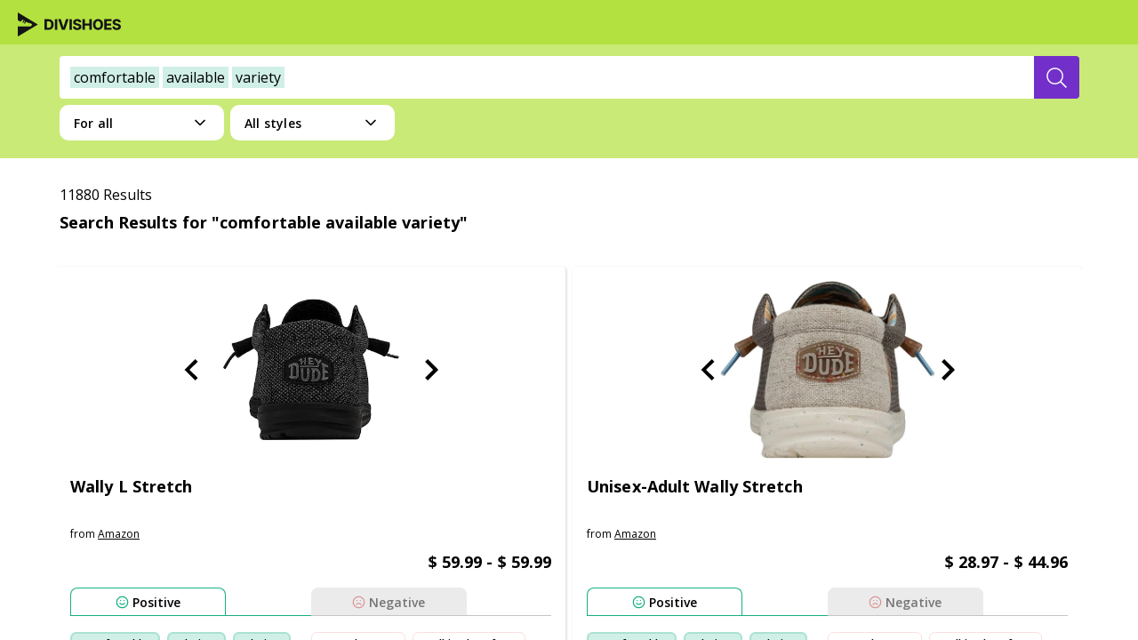

--- FILE ---
content_type: text/html; charset=utf-8
request_url: https://divishoes.ai/all/all/comfortable-available-variety
body_size: 27443
content:
<!DOCTYPE html><html lang="en"><head><meta charSet="utf-8"/><meta name="viewport" content="width=device-width"/><title>comfortable available variety  | Consumer Reviewed 2025</title><link rel="canonical" href="https://divishoes.ai/all/all/comfortable-available-variety"/><meta name="keywords" content="shoes comfortable available variety"/><meta name="next-head-count" content="5"/><meta charSet="utf-8"/><meta name="application-name" content="Divishoes"/><meta name="apple-mobile-web-app-capable" content="yes"/><meta name="apple-mobile-web-app-status-bar-style" content="default"/><meta name="apple-mobile-web-app-title" content="Divishoes"/><meta name="description" content="Tell us what you are looking for. We will find you the perfect shoes. Powered by AI."/><meta name="format-detection" content="telephone=no"/><meta name="mobile-web-app-capable" content="yes"/><meta name="msapplication-config" content="none"/><meta name="msapplication-tap-highlight" content="no"/><meta itemProp="name" content="Divishoes"/><meta itemProp="description" content="Tell us what you are looking for. We will find you the perfect shoes. Powered by AI."/><meta name="article:published_time" content="Sat May 01 2021 00:00:00 GMT+0000 (Coordinated Universal Time)"/><meta name="article:modified_time" content="Tue Dec 16 2025 12:40:59 GMT+0000 (Coordinated Universal Time)"/><meta name="article:section" content="shoes"/><meta name="article:tag" content="[&quot;all&quot;,&quot;athletic&quot;,&quot;boots&quot;,&quot;flats&quot;,&quot;loafers&amp;slip-ons&quot;,&quot;mules&amp;clogs&quot;,&quot;outdoor&quot;,&quot;oxfords&quot;,&quot;pumps&quot;,&quot;sandals&quot;,&quot;slippers&quot;,&quot;loafers&quot;,&quot;sneakers&quot;]"/><meta property="og:type" content="website"/><meta property="og:title" content="Divishoes"/><meta property="og:description" content="Tell us what you are looking for. We will find you the perfect shoes. Powered by AI."/><meta property="og:site_name" content="Divishoes"/><meta property="og:url" content="https://divishoes.ai"/><meta property="og:image" content="https://divishoes.ai/thumbnail.jpg"/><meta property="og:image:width" content="1200"/><meta property="og:image:height" content="647"/><link rel="apple-touch-icon" sizes="180x180" href="/images/logo/apple-touch-icon.png"/><link rel="icon" type="image/png" sizes="32x32" href="/images/logo/favicon-32x32.png"/><link rel="icon" type="image/png" sizes="16x16" href="/images/logo/favicon-16x16.png"/><link rel="manifest" href="/manifest.json"/><link rel="mask-icon" href="/safari-pinned-tab.svg" color="#b3e140"/><meta name="msapplication-TileColor" content="#B3E140"/><meta name="theme-color" content="#b3e140"/><meta itemProp="name" content="Divishoes"/><meta itemProp="description" content="Tell us what you are looking for. We will find you the perfect shoes. Powered by AI."/><meta name="twitter:card" content="summary"/><meta name="twitter:url" content="https://divishoes.ai"/><meta name="twitter:title" content="Divishoes"/><meta name="twitter:description" content="Tell us what you are looking for. We will find you the perfect shoes. Powered by AI."/><meta name="twitter:image" content="https://divishoes.ai/thumbnail.jpg"/><meta name="twitter:creator" content="@Divinia"/><meta name="twitter:site" content="https://divishoes.ai"/><link rel="preconnect" href="https://fonts.googleapis.com"/><link rel="preconnect" href="https://fonts.gstatic.com" crossorigin="anonymous"/><link rel="dns-prefetch" href="https://fonts.gstatic.com"/><link href=" https://fonts.googleapis.com/css2?family=Open+Sans:wght@400;600;700&amp;display=swap" rel="stylesheet"/><script async="" src="https://www.googletagmanager.com/gtag/js?id=UA-186248735-1"></script><script>
                window.dataLayer = window.dataLayer || [];
                function gtag(){dataLayer.push(arguments);}
                gtag('js', new Date());
                gtag('config', 'UA-186248735-1', {
                  page_path: window.location.pathname,
                });
          </script><link rel="preconnect" href="https://fonts.gstatic.com" crossorigin /><link data-next-font="" rel="preconnect" href="/" crossorigin="anonymous"/><link rel="preload" href="/_next/static/css/4df78f2cd73d6b26.css" as="style"/><link rel="stylesheet" href="/_next/static/css/4df78f2cd73d6b26.css" data-n-g=""/><link rel="preload" href="/_next/static/css/543efb85067dac0b.css" as="style"/><link rel="stylesheet" href="/_next/static/css/543efb85067dac0b.css" data-n-p=""/><noscript data-n-css=""></noscript><script defer="" nomodule="" src="/_next/static/chunks/polyfills-c67a75d1b6f99dc8.js"></script><script src="/_next/static/chunks/webpack-62c02dad1a6a4cb4.js" defer=""></script><script src="/_next/static/chunks/framework-10ae643bd7ba2303.js" defer=""></script><script src="/_next/static/chunks/main-2ccbd542d68af5f1.js" defer=""></script><script src="/_next/static/chunks/pages/_app-607101acf0d91bf0.js" defer=""></script><script src="/_next/static/chunks/29496363-cb43a99194e8aa05.js" defer=""></script><script src="/_next/static/chunks/29107295-661baa9a9eae34db.js" defer=""></script><script src="/_next/static/chunks/301-f5a57f692e69ca46.js" defer=""></script><script src="/_next/static/chunks/68-ef8620b204fe5f14.js" defer=""></script><script src="/_next/static/chunks/pages/%5BcategoryName%5D/%5BsubCategoryName%5D/%5B%5B...query%5D%5D-5e8c4d8cb9a4d880.js" defer=""></script><script src="/_next/static/5bI_mFegFEkDI-WlbF-F8/_buildManifest.js" defer=""></script><script src="/_next/static/5bI_mFegFEkDI-WlbF-F8/_ssgManifest.js" defer=""></script><style id="__jsx-2777623035">#nprogress{pointer-events:none;}#nprogress .bar{background:#29D;position:fixed;z-index:9999;top:0;left:0;width:100%;height:3px;}#nprogress .peg{display:block;position:absolute;right:0px;width:100px;height:100%;box-shadow:0 0 10px #29D,0 0 5px #29D;opacity:1;-webkit-transform:rotate(3deg) translate(0px,-4px);-ms-transform:rotate(3deg) translate(0px,-4px);-webkit-transform:rotate(3deg) translate(0px,-4px);-ms-transform:rotate(3deg) translate(0px,-4px);transform:rotate(3deg) translate(0px,-4px);}#nprogress .spinner{display:block;position:fixed;z-index:1031;top:15px;right:15px;}#nprogress .spinner-icon{width:18px;height:18px;box-sizing:border-box;border:solid 2px transparent;border-top-color:#29D;border-left-color:#29D;border-radius:50%;-webkit-animation:nprogresss-spinner 400ms linear infinite;-webkit-animation:nprogress-spinner 400ms linear infinite;animation:nprogress-spinner 400ms linear infinite;}.nprogress-custom-parent{overflow:hidden;position:relative;}.nprogress-custom-parent #nprogress .spinner,.nprogress-custom-parent #nprogress .bar{position:absolute;}@-webkit-keyframes nprogress-spinner{0%{-webkit-transform:rotate(0deg);}100%{-webkit-transform:rotate(360deg);}}@-webkit-keyframes nprogress-spinner{0%{-webkit-transform:rotate(0deg);-ms-transform:rotate(0deg);transform:rotate(0deg);}100%{-webkit-transform:rotate(360deg);-ms-transform:rotate(360deg);transform:rotate(360deg);}}@keyframes nprogress-spinner{0%{-webkit-transform:rotate(0deg);-ms-transform:rotate(0deg);transform:rotate(0deg);}100%{-webkit-transform:rotate(360deg);-ms-transform:rotate(360deg);transform:rotate(360deg);}}</style><style data-styled="" data-styled-version="6.1.19">:root{--font-sans-one:"Open Sans","Josefin Sans",-apple-system,BlinkMacSystemFont,system-ui,"Segoe UI","Oxygen",Helvetica,"Ubuntu","Cantarell","Fira Sans","Droid Sans","Helvetica Neue",Arial,sans-serif;--font-sans-two:"Open Sans","Josefin Sans",-apple-system,BlinkMacSystemFont,system-ui,"Segoe UI","Oxygen",Helvetica,"Ubuntu","Cantarell","Fira Sans","Droid Sans","Helvetica Neue",Arial,sans-serif;}/*!sc*/
*{margin:0;padding:0;outline:0;box-sizing:border-box;font-family:'Open Sans',sans-serif;-webkit-tap-highlight-color:#00000000;}/*!sc*/
html{height:100%;width:100%;}/*!sc*/
button{user-select:none;}/*!sc*/
a{text-decoration:none;}/*!sc*/
body{margin:0;font-family:var(--font-sans-one);-webkit-font-smoothing:antialiased;-moz-osx-font-smoothing:grayscale;min-height:100%;}/*!sc*/
.ReactModal__Content{-ms-overflow-style:none;scrollbar-width:none;}/*!sc*/
.ReactModal__Content::-webkit-scrollbar{display:none;}/*!sc*/
.ReactModal__Body--open{overflow:hidden;}/*!sc*/
.ReactModal__Overlay{opacity:0;transition:opacity 500ms ease-in-out;}/*!sc*/
.ReactModal__Overlay--after-open{opacity:1;}/*!sc*/
.ReactModal__Overlay--before-close{opacity:0;}/*!sc*/
.ReactModal__Overlay--after-open{position:fixed;z-index:99999;}/*!sc*/
@media (max-width: 767px){.screen-padding{padding:16px;}}/*!sc*/
.slick-next:before,[dir=rtl] .slick-prev:before{content:'';}/*!sc*/
.slick-next:before,.slick-prev:before{content:'';}/*!sc*/
#__next{height:100%;width:100%;position:absolute;overflow-y:scroll;}/*!sc*/
@media screen and (min-width: 767px){::-webkit-scrollbar-track{background-color:transparent;border-radius:1px;}::-webkit-scrollbar-corner{background-color:transparent;}::-webkit-scrollbar{width:5px;height:5px;background-color:transparent;}::-webkit-scrollbar-thumb{border-radius:10px;background-color:#cccccc;background-image:-webkit-gradient(
        linear,
        0 0,
        0 100%,
        color-stop(0.5, transparent),
        color-stop(0.5, transparent),
        to(transparent)
      )!important;}}/*!sc*/
data-styled.g1[id="sc-global-gEIqZi1"]{content:"sc-global-gEIqZi1,"}/*!sc*/
.fpRxSI{display:flex;flex-direction:column;align-items:center;justify-content:center;padding:8px 20px 4px;align-items:baseline;align-content:center;min-width:142px;height:41px;background-color:#732fca;outline:none;border:none;border-radius:4px;color:white;font-family:'Josefin Sans',sans-serif;font-style:normal;font-weight:700;font-size:16px;line-height:16px;cursor:pointer;align-self:flex-end;text-transform:uppercase;transition:all 0.1s ease-in-out;color:#732fca;background-color:#FFFFFF;border:1.5px solid #732fca;font-family:"Open Sans",sans-serif;}/*!sc*/
.fpRxSI:hover{background-color:#916ddd;color:#FFFFFF;background-color:#732fca;}/*!sc*/
data-styled.g7[id="sc-bRKDuR"]{content:"fpRxSI,"}/*!sc*/
.devAbe{display:inline-block;vertical-align:middle;overflow:hidden;}/*!sc*/
data-styled.g12[id="StyledIconBase-sc-ea9ulj-0"]{content:"devAbe,"}/*!sc*/
.gEnEbX{display:flex;flex-direction:column;flex:1;min-height:55px;width:100%;font-family:"Open Sans",sans-serif;}/*!sc*/
.gEnEbX>:last-child{border-bottom:none;}/*!sc*/
data-styled.g13[id="sc-jwTyAe"]{content:"gEnEbX,"}/*!sc*/
.ejfujM{flex:1;display:flex;flex-direction:column;align-items:flex-start;border-bottom:1px solid #ddd;pointer-events:auto;}/*!sc*/
.ejfujM>p{word-wrap:break-word;margin:0 10px 10px 20px;text-align:start;width:calc(100% - 40px);font-weight:600;font-size:12px;line-height:16px;color:blue;text-align:left;color:#000;}/*!sc*/
.ejfujM>p>a{cursor:pointer;color:#732fca;}/*!sc*/
data-styled.g14[id="sc-hjsuWn"]{content:"ejfujM,"}/*!sc*/
.ECApQ{padding-top:15px;display:flex;flex-direction:row;justify-content:flex-start;align-items:center;margin-bottom:0.65rem;}/*!sc*/
.ECApQ>div{display:flex;align-items:center;height:15px;margin-right:5px;}/*!sc*/
.ECApQ>div>h4{color:blue;font-size:12px;line-height:8px;margin-left:5px;}/*!sc*/
.ECApQ>h4{display:inline-flex;width:70px;color:rgba(0, 0, 0, 0.65);font-style:normal;font-weight:400;font-size:10px;line-height:14px;margin:0;}/*!sc*/
@media (max-width: 480px){.ECApQ>h4{font-size:12px;width:auto;}}/*!sc*/
data-styled.g15[id="sc-jJLAfE"]{content:"ECApQ,"}/*!sc*/
.eAwYgr{height:15px;width:15px;stroke-width:1;stroke:#c4c4c4;fill:#c4c4c4;shape-rendering:geometricPrecision;}/*!sc*/
data-styled.g16[id="sc-hwkwBN"]{content:"eAwYgr,"}/*!sc*/
.gmUxQH{display:flex;justify-content:center;align-items:center;height:27px;cursor:pointer;padding-right:12px;padding-left:12px;border:1px solid rgb(252, 223, 223);box-sizing:border-box;border-radius:6.43px;width:fit-content;margin-right:8px;margin-top:8px;background:white;font-style:normal;font-weight:600;font-size:12px;line-height:22px;text-align:center;letter-spacing:0.1px;color:#000000;white-space:nowrap;background-color:#FFFFFF;transition:all 0.1s ease-in-out;}/*!sc*/
.gmUxQH:hover{background-color:rgba(203, 63, 63, 0.4);border:1px solid rgba(203, 63, 63, 0);}/*!sc*/
data-styled.g17[id="sc-kNOymR"]{content:"gmUxQH,"}/*!sc*/
.jrDALS{border:2px solid rgba(23, 175, 130, 0.2);background:rgba(23, 175, 130, 0.2);white-space:nowrap;}/*!sc*/
.jrDALS:hover{background-color:rgba(23, 175, 130, 0.4);border:1px solid rgba(203, 63, 63, 0);}/*!sc*/
.bgSAYC{border:2px solid rgba(23, 175, 130, 0.2);background:#FFFFFF;white-space:nowrap;}/*!sc*/
.bgSAYC:hover{background-color:rgba(23, 175, 130, 0.4);border:1px solid rgba(203, 63, 63, 0);}/*!sc*/
data-styled.g18[id="sc-dYwGCk"]{content:"jrDALS,bgSAYC,"}/*!sc*/
.ipwTtR{font-style:normal;font-weight:600;font-size:14px;line-height:19px;letter-spacing:0.1px;color:#000000;text-align:left;margin-left:4px;cursor:pointer;}/*!sc*/
data-styled.g20[id="sc-eqYatC"]{content:"ipwTtR,"}/*!sc*/
.itNXwc{height:15px;stroke-width:2;stroke:#17AF82;shape-rendering:geometricPrecision;}/*!sc*/
data-styled.g21[id="sc-kcLKEh"]{content:"itNXwc,"}/*!sc*/
.bfAiYs{height:15px;stroke-width:2;stroke:#CB3F3F;shape-rendering:geometricPrecision;}/*!sc*/
data-styled.g22[id="sc-dntSTA"]{content:"bfAiYs,"}/*!sc*/
.lczeBh{display:flex;flex-direction:column;width:100%;min-width:220px;min-height:94px;}/*!sc*/
.lczeBh *{font-family:'Open Sans',sans-serif;}/*!sc*/
data-styled.g23[id="sc-kvnevz"]{content:"lczeBh,"}/*!sc*/
.bEkmzk{width:100%;display:flex;height:32px;}/*!sc*/
data-styled.g24[id="sc-dFVmKS"]{content:"bEkmzk,"}/*!sc*/
.dnqkaL{width:100%;border-bottom:1px solid;border-bottom-color:#17AF82;}/*!sc*/
.hIDcKP{width:100%;border-bottom:1px solid;border-bottom-color:#C4C4C4;}/*!sc*/
.lmHFol{width:100%;border-bottom:1px solid;border-bottom-color:#C4C4C4;display:none;}/*!sc*/
.efylcn{width:100%;border-bottom:1px solid;border-bottom-color:#CB3F3F;display:none;}/*!sc*/
data-styled.g25[id="sc-kCuUfV"]{content:"dnqkaL,hIDcKP,lmHFol,efylcn,"}/*!sc*/
.dxBTsA{width:175px;height:31px;flex-basis:100%;display:flex;justify-content:center;align-items:center;transition:all 0.1s ease-in-out;background:#fff;border:1px solid #17AF82;border-bottom-width:0px;border-radius:8px 8px 0px 0px;text-transform:capitalize;}/*!sc*/
.dxBTsA:hover{background:#17AF8230;border:1px solid #00000000;border-bottom-width:0px;}/*!sc*/
.dxBTsA:hover>*{filter:none;}/*!sc*/
@media (max-width: 768px){.dxBTsA{width:auto;}}/*!sc*/
.gZWsfy{width:175px;height:31px;flex-basis:100%;display:flex;justify-content:center;align-items:center;transition:all 0.1s ease-in-out;background:#EBEBEB;border:1px solid #EBEBEB;border-bottom-width:0px;border-radius:8px 8px 0px 0px;text-transform:capitalize;}/*!sc*/
.gZWsfy>*{filter:opacity(0.5);}/*!sc*/
.gZWsfy:hover{background:#CB3F3F30;border:1px solid #00000000;border-bottom-width:0px;}/*!sc*/
.gZWsfy:hover>*{filter:none;}/*!sc*/
@media (max-width: 768px){.gZWsfy{width:auto;}}/*!sc*/
.hzTqFg{width:auto;height:31px;flex-basis:100%;display:flex;justify-content:center;align-items:center;transition:all 0.1s ease-in-out;background:#EBEBEB;border:1px solid #C4C4C4;border-bottom-width:0px;border-radius:8px 8px 0px 0px;text-transform:capitalize;}/*!sc*/
.hzTqFg>*{filter:opacity(0.5);}/*!sc*/
.hzTqFg:hover{background:#17AF8230;border:1px solid #00000000;border-bottom-width:0px;}/*!sc*/
.hzTqFg:hover>*{filter:none;}/*!sc*/
@media (max-width: 768px){.hzTqFg{width:auto;}}/*!sc*/
.kVpoRk{width:auto;height:31px;flex-basis:100%;display:flex;justify-content:center;align-items:center;transition:all 0.1s ease-in-out;background:#fff;border:1px solid #CB3F3F;border-bottom-width:0px;border-radius:8px 8px 0px 0px;text-transform:capitalize;}/*!sc*/
.kVpoRk:hover{background:#CB3F3F30;border:1px solid #00000000;border-bottom-width:0px;}/*!sc*/
.kVpoRk:hover>*{filter:none;}/*!sc*/
@media (max-width: 768px){.kVpoRk{width:auto;}}/*!sc*/
data-styled.g27[id="sc-fbQrwq"]{content:"dxBTsA,gZWsfy,hzTqFg,kVpoRk,"}/*!sc*/
.irIKTF{display:flex;flex-direction:row;align-self:flex-start;flex-wrap:wrap;margin:10px 0;min-height:70px;width:100%;}/*!sc*/
@media only screen and (max-width: 1024px){.irIKTF{margin:20px 0 0 0;}}/*!sc*/
.iSrgOv{display:flex;flex-direction:row;align-self:flex-start;flex-wrap:wrap;margin:10px 0;width:100%;}/*!sc*/
@media only screen and (max-width: 1024px){.iSrgOv{margin:20px 0 0 0;}}/*!sc*/
data-styled.g28[id="sc-gGKoUb"]{content:"irIKTF,iSrgOv,"}/*!sc*/
.iClymd{width:50%;display:flex;flex-direction:row;flex-wrap:wrap;overflow:hidden;max-height:70px;}/*!sc*/
data-styled.g29[id="sc-hwddKA"]{content:"iClymd,"}/*!sc*/
.jJFIZS{display:block;width:100%;height:135px;background:#ffffff;border:0.62px solid rgba(0, 0, 0, 0.2);border-radius:8px;padding:0 30px;overflow:auto;font-weight:600;}/*!sc*/
@media only screen and (max-width: 1024px){.jJFIZS{display:none;}}/*!sc*/
data-styled.g30[id="sc-jaXbil"]{content:"jJFIZS,"}/*!sc*/
.hTtaOt{display:none;z-index:11;background-color:rgba(0, 0, 0, 0.4);position:fixed;top:0;bottom:0;left:0;right:0;}/*!sc*/
data-styled.g32[id="sc-fVHBlr"]{content:"hTtaOt,"}/*!sc*/
.hZzPXG{height:100vh;position:absolute;overflow-y:scroll;overflow-x:hidden;top:0;right:0;z-index:12;width:455px;background-color:#fff;display:flex;flex-direction:column;}/*!sc*/
@media (max-width: 500px){.hZzPXG{width:100vw;}}/*!sc*/
data-styled.g33[id="sc-gLaqbQ"]{content:"hZzPXG,"}/*!sc*/
.KthdY{width:100%;}/*!sc*/
data-styled.g34[id="sc-ipUnzB"]{content:"KthdY,"}/*!sc*/
.kBoKcj{box-sizing:border-box;width:100%;height:100%;padding:20px 20px;}/*!sc*/
data-styled.g35[id="sc-eQwNpu"]{content:"kBoKcj,"}/*!sc*/
.qgtJq{width:100%;border-radius:0;background-color:white;box-sizing:border-box;font-family:"Open Sans",sans-serif;height:auto;background-color:transparent;padding:16px;}/*!sc*/
@media (max-width: 1280px){.qgtJq{height:48px;padding:9px 4px 1px 4px;}}/*!sc*/
.qgtJq>form{height:44px;display:flex;justify-content:center;flex:1;}/*!sc*/
@media (max-width: 1280px){.qgtJq>form{max-width:95%;height:48px;}}/*!sc*/
.qgtJq>form>input{width:0;border:none;line-height:2rem;font-family:"Open sans",sans-serif;font-style:normal;font-weight:400;font-size:16px;line-height:22px;margin-left:0;padding:0;color:#000000;visibility:hidden;outline:none!important;border-radius:4px 0 0 4px;background-color:white;}/*!sc*/
.qgtJq>form>input>::placeholder{color:#949292;}/*!sc*/
@media (max-width: 1280px){.qgtJq>form>input{height:48px;}}/*!sc*/
.qgtJq button{display:flex;align-items:center;justify-content:center;height:44px;border:none;color:white;background-color:#732fca;border-radius:0 4px 4px 0px;cursor:pointer;min-width:157px;transition:all 0.1s ease-in-out;}/*!sc*/
.qgtJq button:hover{background-color:#916ddd;}/*!sc*/
.qgtJq button>svg{display:flex;align-items:center;justify-content:center;background-repeat:no-repeat;display:none;}/*!sc*/
.qgtJq button>svg ::before{content:"";position:relative;width:1.2rem;height:1.4rem;}/*!sc*/
@media (max-width: 1280px){.qgtJq button{width:53px;height:48px;min-width:50px;}.qgtJq button span{display:none;}.qgtJq button svg{display:inline-block;}}/*!sc*/
@media (min-width: 769px) and (max-width:   1024px){.qgtJq button{min-width:171px;width:171px;}.qgtJq button span{display:inline-block;}.qgtJq button svg{display:none;}}/*!sc*/
.qgtJq button span{font-family:"Josefin Sans",sans-serif;font-style:normal;font-weight:700;font-size:16px;line-height:22px;text-transform:uppercase;}/*!sc*/
@media (max-width: 724px){.qgtJq{max-width:revert;}}/*!sc*/
data-styled.g38[id="sc-cOpnSz"]{content:"qgtJq,"}/*!sc*/
.eNOkzM{padding:12px 0px;cursor:pointer;display:flex;white-space:nowrap;overflow:hidden;text-overflow:ellipsis;width:100%;padding-left:12px;border:none;border-radius:4px 0 0 4px;line-height:22px;font-size:16px;color:#DFDFDF;background-color:white;}/*!sc*/
data-styled.g39[id="sc-kjwdDK"]{content:"eNOkzM,"}/*!sc*/
.jnefGs{overflow:hidden;font-size:16px;display:flex;align-items:center;}/*!sc*/
data-styled.g40[id="sc-eVqvcJ"]{content:"jnefGs,"}/*!sc*/
.chAlbQ span{text-transform:capitalize;display:inline-block;}/*!sc*/
data-styled.g43[id="sc-jytpVa"]{content:"chAlbQ,"}/*!sc*/
.bdjBhD{display:flex;justify-content:center;font-family:"Open Sans",sans-serif;font-style:normal;height:auto;background:#b3e140;color:#000000;padding:60px 440px;}/*!sc*/
@media (min-width: 1440px) and (max-width: 1919px){.bdjBhD{padding:60px 200px;}}/*!sc*/
@media (min-width: 1240px) and (max-width: 1439px){.bdjBhD{padding:60px 100px;}}/*!sc*/
@media (min-width: 900px) and (max-width: 1239px){.bdjBhD{padding:60px 30px;}}/*!sc*/
@media (min-width: 600px) and (max-width: 899px){.bdjBhD{padding:60px 32px;}}/*!sc*/
@media (max-width: 599px){.bdjBhD{justify-content:flex-start;padding:40px 16px;}}/*!sc*/
data-styled.g48[id="sc-dNFkOE"]{content:"bdjBhD,"}/*!sc*/
.hScLqX{display:flex;max-width:1040px;gap:0px 118px;}/*!sc*/
@media (min-width: 900px) and (max-width: 1239px){.hScLqX{max-width:840px;gap:0px 18px;}}/*!sc*/
@media (min-width: 600px) and (max-width: 899px){.hScLqX{flex-wrap:wrap;max-width:536px;gap:40px 0;}}/*!sc*/
@media (max-width: 599px){.hScLqX{flex-wrap:wrap;max-width:358px;gap:48px 0;}}/*!sc*/
data-styled.g49[id="sc-fszimp"]{content:"hScLqX,"}/*!sc*/
.eyuave{width:100%;display:flex;flex-direction:column;font-weight:400;font-size:12px;line-height:24px;}/*!sc*/
@media (min-width: 600px) and (max-width: 899px){.eyuave{width:50%;}}/*!sc*/
data-styled.g50[id="sc-etsjJW"]{content:"eyuave,"}/*!sc*/
.cHNcTo{width:auto;height:25px;}/*!sc*/
.cHNcTo img{width:auto;height:25px;}/*!sc*/
@media (min-width: 900px){.cHNcTo{width:100%;}}/*!sc*/
data-styled.g51[id="sc-fYmhhH"]{content:"cHNcTo,"}/*!sc*/
.gmEPZM{font-family:"Open Sans";font-weight:400;font-size:12px;line-height:18px;letter-spacing:0.4px;margin:8px 0;}/*!sc*/
@media (min-width: 480px) and (max-width: 599px){.gmEPZM{width:calc(100% - 32px);}}/*!sc*/
@media (min-width: 390px) and (max-width: 479px){.gmEPZM{width:calc(100% - 16px);}}/*!sc*/
@media (max-width: 389px){.gmEPZM{width:288px;}}/*!sc*/
data-styled.g52[id="sc-koBvLg"]{content:"gmEPZM,"}/*!sc*/
.lcuujZ{display:flex;justify-content:flex-start;align-items:center;}/*!sc*/
.lcuujZ>a{display:flex;align-items:center;justify-content:center;width:48px;height:48px;}/*!sc*/
.lcuujZ>a>svg>path{fill:#000000;}/*!sc*/
.lcuujZ>a>img{height:20px;}/*!sc*/
.lcuujZ>a:hover>svg>path{fill:#916ddd;}/*!sc*/
@media (min-width: 480px) and (max-width: 599px){.lcuujZ{width:calc(100% - 32px);}}/*!sc*/
@media (min-width: 390px) and (max-width: 479px){.lcuujZ{width:calc(100% - 16px);}}/*!sc*/
@media (max-width: 389px){.lcuujZ{width:288px;}}/*!sc*/
data-styled.g53[id="sc-DZJJV"]{content:"lcuujZ,"}/*!sc*/
.dYGpzX{display:flex;flex-direction:row;justify-content:flex-start;gap:12px;padding:16px 0 0 0;margin:0;width:303px;}/*!sc*/
.dYGpzX>li{list-style:none;}/*!sc*/
.dYGpzX>li>a{font-family:"Open Sans";font-weight:400;font-size:12px;line-height:18px;letter-spacing:0.4px;text-decoration-line:underline;cursor:pointer;color:#000000;}/*!sc*/
.dYGpzX>li>a:hover{color:#916ddd;}/*!sc*/
@media (min-width: 600px) and (max-width: 899px){.dYGpzX{width:100%;flex-direction:column;justify-content:space-between;}}/*!sc*/
@media (max-width: 599px){.dYGpzX{width:calc(100% - 16px);flex-direction:column;justify-content:space-between;}}/*!sc*/
data-styled.g54[id="sc-kUouGy"]{content:"dYGpzX,"}/*!sc*/
.fFCrpp{width:100%;display:flex;flex-direction:column;}/*!sc*/
@media (min-width: 600px) and (max-width: 899px){.fFCrpp{order:2;width:50%;}}/*!sc*/
@media (max-width: 599px){.fFCrpp{order:2;}}/*!sc*/
data-styled.g55[id="sc-bjMIFn"]{content:"fFCrpp,"}/*!sc*/
.kwxotc{font-family:"Open Sans";font-weight:600;font-size:14px;line-height:21px;letter-spacing:-0.21px;margin:0 0 8px 0;}/*!sc*/
data-styled.g56[id="sc-dClGHI"]{content:"kwxotc,"}/*!sc*/
.iga-dWM{margin-top:8px;width:248px;height:1px;background-color:#ffffff1f;}/*!sc*/
data-styled.g57[id="sc-fhfEft"]{content:"iga-dWM,"}/*!sc*/
.dmlgIS{grid-area:otherProducts;margin:0;width:fit-content;font-weight:700;font-size:16px;line-height:24px;padding:0;margin:16px 0 0 0;}/*!sc*/
.dmlgIS>li{width:fit-content;list-style:none;display:flex;align-items:center;}/*!sc*/
.dmlgIS>li>a{display:flex;align-items:center;width:110px;}/*!sc*/
.dmlgIS>li>a>img{height:20px;margin-right:16px;}/*!sc*/
data-styled.g58[id="sc-bAehkN"]{content:"dmlgIS,"}/*!sc*/
.clkkLH{height:20px;width:auto;}/*!sc*/
.bPbCrr{height:20px;width:auto;}/*!sc*/
.eHqTzb{height:20px;width:auto;}/*!sc*/
data-styled.g59[id="sc-gahYZc"]{content:"clkkLH,bPbCrr,eHqTzb,dIuwuW,"}/*!sc*/
.bkCxTl{display:flex;justify-content:flex-start;align-items:center;}/*!sc*/
.bkCxTl>a{display:flex;align-items:center;justify-content:center;width:48px;height:48px;}/*!sc*/
.bkCxTl>a>svg>path{fill:#000000;}/*!sc*/
.bkCxTl>a>img{height:20px;}/*!sc*/
.bkCxTl>a:hover>svg>path{fill:#916ddd;}/*!sc*/
data-styled.g60[id="sc-bSFBcf"]{content:"bkCxTl,"}/*!sc*/
.kCUVbL{width:100%;display:flex;flex-direction:column;row-gap:8px;}/*!sc*/
@media (max-width: 899px){.kCUVbL{order:3;}}/*!sc*/
data-styled.g61[id="sc-gsJsQu"]{content:"kCUVbL,"}/*!sc*/
.iLsDK{margin-top:8px;width:248px;height:1px;background-color:#ffffff1f;}/*!sc*/
data-styled.g62[id="sc-ibashp"]{content:"iLsDK,"}/*!sc*/
.esFXuB{font-family:"Open Sans";font-weight:600;font-size:14px;line-height:21px;letter-spacing:-0.21px;margin:0;}/*!sc*/
data-styled.g63[id="sc-blIAwI"]{content:"esFXuB,"}/*!sc*/
.elptyn{display:flex;flex-direction:column;row-gap:4px;}/*!sc*/
data-styled.g64[id="sc-itBLYH"]{content:"elptyn,"}/*!sc*/
.brAXkH{font-family:"Open Sans";font-weight:400;font-size:12px;line-height:18px;letter-spacing:0.4px;color:#000000;text-decoration:none;}/*!sc*/
.brAXkH :hover,.brAXkH :active{color:#916ddd;}/*!sc*/
data-styled.g65[id="sc-bEjUoa"]{content:"brAXkH,"}/*!sc*/
.bxfEsy{height:20px;width:20px;font-weight:bold;stroke-width:2;z-index:11;}/*!sc*/
data-styled.g71[id="sc-lcItFd"]{content:"bxfEsy,"}/*!sc*/
.kUWNYo{position:absolute;z-index:99;border-radius:0 0 20px 20px;padding:10px 0;cursor:initial;display:flex;flex-direction:row;width:185px;background:white;top:25px;z-index:5;overflow:auto;height:auto;max-height:50vh;}/*!sc*/
@media (max-width: 768px){.kUWNYo{width:100%;}}/*!sc*/
.kUWNYo ul{display:flex;flex-direction:column;align-items:baseline;padding:0;min-width:100%;}/*!sc*/
.kUWNYo ul a{width:100%;text-decoration:none;color:black;pointer-events:none;}/*!sc*/
.kUWNYo ul li{list-style:none;text-align:left;padding:2px 20px;cursor:pointer;width:100%;z-index:100;box-sizing:border-box;}/*!sc*/
.kUWNYo ul li:hover{font-weight:600;background-color:#dfdfdf;}/*!sc*/
.kUWNYo ul span{padding:10px 20px;}/*!sc*/
data-styled.g72[id="sc-cpclqO"]{content:"kUWNYo,"}/*!sc*/
.djClZg{border:none;height:40px;border-radius:10px;font-family:'Open sans';font-style:normal;font-weight:600;font-size:14px;line-height:19px;letter-spacing:0.2px;margin-right:12px;margin-top:8px;background:white;color:black;cursor:pointer;padding:10px 16.5px;margin-left:12px;display:flex;flex-direction:column;align-items:center;justify-content:space-between;position:relative;box-sizing:border-box;z-index:0;width:185px;}/*!sc*/
.djClZg .sc-cpclqO{display:block;visibility:hidden;}/*!sc*/
.djClZg>div:first-child{width:100%;display:flex;justify-content:space-between;align-items:center;}/*!sc*/
.djClZg>div:first-child span{z-index:11;}/*!sc*/
@media (max-width: 768px){.djClZg{padding:10.5px 9.5px;margin:17px 0px;margin-right:4px;width:100%;}}/*!sc*/
data-styled.g73[id="sc-dTWiOz"]{content:"djClZg,"}/*!sc*/
.gFqvgm{height:77px;padding:1rem 2.1rem;background:#b3e140;display:flex;justify-content:space-between;align-items:center;}/*!sc*/
@media (max-width: 1280px){.gFqvgm{margin-bottom:0;height:50px;display:block;padding:12px 20px;}.gFqvgm>div>button>svg{height:30px;}.gFqvgm>div>a{margin:0;}.gFqvgm>div>a>img{height:27px;}}/*!sc*/
data-styled.g78[id="sc-8d0212b-0"]{content:"gFqvgm,"}/*!sc*/
@media (max-width: 1280px){.iNjeZC{display:flex;width:100%;flex-direction:row;justify-content:space-between;}}/*!sc*/
data-styled.g79[id="sc-8d0212b-1"]{content:"iNjeZC,"}/*!sc*/
.hfIEwi{display:flex;align-items:center;margin-right:2rem;}/*!sc*/
@media (max-width: 1280px){.hfIEwi{margin-bottom:20px;}}/*!sc*/
.hfIEwi>img:first-child{margin-right:6px;margin-top:2px;}/*!sc*/
data-styled.g80[id="sc-8d0212b-2"]{content:"hfIEwi,"}/*!sc*/
.dUPVKa{background:#b3e140;margin-left:-20px;}/*!sc*/
@media (max-width: 1280px){.dUPVKa{width:100vw;}}/*!sc*/
data-styled.g82[id="sc-8d0212b-4"]{content:"dUPVKa,"}/*!sc*/
.Trhct{display:flex;flex-direction:row-reverse;align-items:center;margin:20px;}/*!sc*/
.Trhct>li{list-style-type:none;}/*!sc*/
@media (max-width: 1280px){.Trhct>li{padding:15px 0;}}/*!sc*/
.Trhct>li>a{color:#000;font-weight:bold;margin:0 20px;}/*!sc*/
.Trhct>li:last-child a{color:#b3e140;}/*!sc*/
@media (max-width: 1280px){.Trhct{margin:5px 0;align-items:flex-start;flex-direction:column;display:none;}}/*!sc*/
data-styled.g83[id="sc-8d0212b-5"]{content:"Trhct,"}/*!sc*/
.iInSSK{display:flex;flex-direction:row;justify-content:space-between;box-shadow:0px 4px 4px rgba(0, 0, 0, 0.1);margin-bottom:26px;height:390px;font-family:'Open Sans',sans-serif;width:100%;}/*!sc*/
@media only screen and (max-width: 767px){.iInSSK{width:100vw;flex-direction:column;align-items:center;text-align:center;height:auto;}}/*!sc*/
@media only screen and (max-width: 1280px) and (min-width: 767px){.iInSSK{flex-direction:column;height:565px;box-shadow:1px 1px 2px 1px rgba(0, 0, 0, 0.1);border-radius:4px;}}/*!sc*/
.iInSSK *{font-family:'Open Sans';}/*!sc*/
.iInSSK h2,.iInSSK h3{font-style:normal;font-weight:bold;font-size:16px;line-height:24px;color:#000;letter-spacing:0.1px;overflow:hidden;text-overflow:ellipsis;}/*!sc*/
.iInSSK h4{display:flex;flex-direction:row;text-align:left;width:100%;font-size:12px;}/*!sc*/
@media (max-width: 724px){.iInSSK h4{text-align:center;}}/*!sc*/
.iInSSK h4 span{color:#000;margin-right:0.2rem;}/*!sc*/
data-styled.g108[id="sc-a5a491d4-0"]{content:"iInSSK,"}/*!sc*/
.bLGEgF{display:flex;justify-content:center;position:absolute;bottom:35px;right:70px;text-decoration:none;}/*!sc*/
.bLGEgF>button{display:flex;flex-direction:row;align-items:center;justify-content:center;padding:4px 18px;height:40px;background-color:#732fca;outline:none;border:none;border-radius:4px;font-family:'Josefin Sans',sans-serif;font-style:normal;font-weight:700;font-size:16px;line-height:16px;letter-spacing:0.2px;text-transform:uppercase;color:#ffffff;cursor:pointer;align-self:flex-end;}/*!sc*/
@media only screen and (max-width: 1280px){.bLGEgF>button{justify-content:center;}}/*!sc*/
@media only screen and (max-width: 1280px){.bLGEgF{position:static;}}/*!sc*/
data-styled.g109[id="sc-a5a491d4-1"]{content:"bLGEgF,"}/*!sc*/
.hgahe{padding-top:16px;}/*!sc*/
.hgahe .slider-container{max-width:500px;margin:0 auto;}/*!sc*/
@media (max-width: 1280px){.hgahe .slider-container{width:300px;}}/*!sc*/
@media (max-width: 767px){.hgahe .slider-container{max-width:95%;}}/*!sc*/
data-styled.g110[id="sc-a5a491d4-2"]{content:"hgahe,"}/*!sc*/
.hOdDQI{display:flex;flex-direction:row;justify-content:space-between;text-align:left;flex-wrap:wrap;padding:1rem;margin:0;}/*!sc*/
.hOdDQI a{width:max-content;}/*!sc*/
@media (max-width: 1280px){.hOdDQI a{align-self:center;}}/*!sc*/
@media only screen and (max-width: 767px){.hOdDQI{max-width:100vw;}}/*!sc*/
@media (max-width: 1280px){.hOdDQI{max-width:100%;align-self:center;}}/*!sc*/
data-styled.g111[id="sc-a5a491d4-3"]{content:"hOdDQI,"}/*!sc*/
.hDdWEs{position:relative;width:100%;display:flex;flex-direction:row;justify-content:space-between;text-align:left;padding:35px 70px;}/*!sc*/
@media only screen and (max-width: 1280px){.hDdWEs{position:static;padding:0 1rem 25px;flex-direction:column;}.hDdWEs>:last-child{margin-top:25px;}}/*!sc*/
.hDdWEs h3{font-style:normal;font-weight:bold;font-size:18px;line-height:24px;color:#000;letter-spacing:0.1px;text-align:right;white-space:nowrap;}/*!sc*/
@media (max-width: 1280px){.hDdWEs h3{text-align:center;margin-bottom:12px;}}/*!sc*/
data-styled.g112[id="sc-a5a491d4-4"]{content:"hDdWEs,"}/*!sc*/
.iRMOLH{font-size:12px;font-weight:400;text-align:left;}/*!sc*/
.iRMOLH a{text-decoration:underline;color:inherit;text-transform:capitalize;}/*!sc*/
data-styled.g113[id="sc-a5a491d4-5"]{content:"iRMOLH,"}/*!sc*/
.dbcyqt{display:inline-flex;align-items:center;flex-wrap:wrap;}/*!sc*/
.dbcyqt>h2{min-height:60px;max-height:60px;font-weight:700;font-size:18px;line-height:30px;overflow:hidden;text-overflow:ellipsis;display:-webkit-box;-webkit-line-clamp:2;line-clamp:2;-webkit-box-orient:vertical;}/*!sc*/
@media only screen and (max-width: 1280px){.dbcyqt{flex-direction:column-reverse;align-items:flex-start;}}/*!sc*/
data-styled.g114[id="sc-a5a491d4-6"]{content:"dbcyqt,"}/*!sc*/
.gbesNQ{display:flex;flex-direction:column;justify-content:center;align-items:flex-end;flex-direction:row;width:100%;justify-content:space-between;align-items:center;margin-top:10px;}/*!sc*/
.gbesNQ>p{font-style:normal;font-weight:600;font-size:12px;line-height:15px;letter-spacing:0.1px;color:#000;display:inline-block;text-align:right;flex-wrap:wrap;max-width:100%;}/*!sc*/
@media only screen and (max-width: 1280px){.gbesNQ{align-items:flex-end;}.gbesNQ>p{max-width:70%;}}/*!sc*/
data-styled.g115[id="sc-a5a491d4-7"]{content:"gbesNQ,"}/*!sc*/
.eSpHIH{display:flex;justify-content:flex-end;align-items:center;margin-bottom:7.5px;width:100%;flex-direction:row;}/*!sc*/
.eSpHIH h3{font-style:normal;font-weight:700;font-size:22px;line-height:26px;text-align:right;letter-spacing:0.0646707px;color:#000000;white-space:nowrap;}/*!sc*/
@media only screen and (max-width: 1280px){.eSpHIH{flex-direction:column;align-items:flex-end;margin-bottom:0;}.eSpHIH h3{font-size:18px;}}/*!sc*/
data-styled.g116[id="sc-a5a491d4-8"]{content:"eSpHIH,"}/*!sc*/
.bKboMj{width:100%;display:flex;}/*!sc*/
@media only screen and (max-width: 1280px){.bKboMj{display:block;}}/*!sc*/
data-styled.g117[id="sc-a5a491d4-9"]{content:"bKboMj,"}/*!sc*/
.jrJmmu{background-color:transparent;border:none;cursor:pointer;display:flex;padding:0;}/*!sc*/
.jrJmmu>svg>path{fill:none;stroke:black;stroke-width:6;transition:stroke-dasharray 600ms cubic-bezier(0.4, 0, 0.2, 1),stroke-dashoffset 600ms cubic-bezier(0.4, 0, 0.2, 1);}/*!sc*/
.jrJmmu>svg>:nth-child(n){stroke-dasharray:60 207;stroke-width:6;}/*!sc*/
@media(min-width: 1280px){.jrJmmu{display:none;}}/*!sc*/
data-styled.g182[id="sc-4d3c8b36-0"]{content:"jrJmmu,"}/*!sc*/
.kJySwQ{background-color:#c9ea77;display:flex;justify-content:center;align-items:center;height:128px;}/*!sc*/
@media (max-width: 767px){.kJySwQ{height:180px;padding:0 10px;}}/*!sc*/
@media (max-width: 1280px) and (min-width: 767px){.kJySwQ{padding:1rem;}}/*!sc*/
data-styled.g192[id="sc-4697fdcd-1"]{content:"kJySwQ,"}/*!sc*/
.fccpi{display:flex;width:1154px;flex-direction:column;}/*!sc*/
.fccpi>:first-child{padding:0 3.5px;}/*!sc*/
.fccpi>:first-child>form{max-width:100%;}/*!sc*/
.fccpi>div{display:flex;flex-direction:row;flex-wrap:wrap;}/*!sc*/
.fccpi>div>div{margin:0px;}/*!sc*/
data-styled.g193[id="sc-4697fdcd-2"]{content:"fccpi,"}/*!sc*/
.gbMVKB{overflow-x:hidden;max-width:1154px;margin:0 auto;}/*!sc*/
@media (max-width: 767px){.gbMVKB{max-width:100%;}}/*!sc*/
@media (min-width: 767px) and (max-width: 1075px){.gbMVKB{min-height:calc(100vh - 205px - 335px);}}/*!sc*/
@media (min-width: 1076px){.gbMVKB{min-height:calc(100vh - 205px - 230px);}}/*!sc*/
data-styled.g194[id="sc-4697fdcd-3"]{content:"gbMVKB,"}/*!sc*/
.dqUbBU{max-width:100%;}/*!sc*/
@media (max-width: 1280px){.dqUbBU>:last-child{margin:50px auto;}}/*!sc*/
@media (max-width: 1280px) and (min-width: 767px){.dqUbBU .content-shoes{display:grid;grid-template-columns:1fr 1fr;gap:8px;}}/*!sc*/
data-styled.g195[id="sc-4697fdcd-4"]{content:"dqUbBU,"}/*!sc*/
.iebkhS{display:flex;flex-direction:column;margin:26px 0;padding:4px;}/*!sc*/
@media (max-width: 767px){.iebkhS{margin:15px 10px 15px;}}/*!sc*/
.iebkhS>:nth-child(2){font-size:18px;font-weight:700;line-height:40px;line-height:40px;letter-spacing:0.1px;}/*!sc*/
@media (max-width: 767px){.iebkhS>:nth-child(2){width:100%;}}/*!sc*/
.iebkhS>:nth-child(3){font-size:14px;font-weight:400;line-height:20px;letter-spacing:0.2px;}/*!sc*/
data-styled.g196[id="sc-4697fdcd-5"]{content:"iebkhS,"}/*!sc*/
.dhpaqG{display:flex;justify-content:center;margin:100px auto;}/*!sc*/
data-styled.g197[id="sc-4697fdcd-6"]{content:"dhpaqG,"}/*!sc*/
.iFabzL{display:flex;flex-direction:row;align-items:center;justify-items:flex-start;color:white;z-index:9;padding:10px 0 0;}/*!sc*/
.iFabzL>:nth-child(n){margin:7px 3.5px;min-width:169px;max-width:185px;}/*!sc*/
@media screen and (max-width: 1280px){.iFabzL{padding:0;flex-wrap:wrap;}.iFabzL>:nth-child(n){flex-basis:calc(50% - 7.5px);}}/*!sc*/
@media (max-width: 600px){.iFabzL>:nth-child(n){max-width:100%;flex-basis:unset;margin:4px 4px 0;}}/*!sc*/
data-styled.g200[id="sc-4697fdcd-9"]{content:"iFabzL,"}/*!sc*/
</style><style data-href="https://fonts.googleapis.com/css2?family=Josefin+Sans:wght@400;500;600;700&display=swap">@font-face{font-family:'Josefin Sans';font-style:normal;font-weight:400;font-display:swap;src:url(https://fonts.gstatic.com/s/josefinsans/v34/Qw3PZQNVED7rKGKxtqIqX5E-AVSJrOCfjY46_DjQXMI.woff) format('woff')}@font-face{font-family:'Josefin Sans';font-style:normal;font-weight:500;font-display:swap;src:url(https://fonts.gstatic.com/s/josefinsans/v34/Qw3PZQNVED7rKGKxtqIqX5E-AVSJrOCfjY46_ArQXMI.woff) format('woff')}@font-face{font-family:'Josefin Sans';font-style:normal;font-weight:600;font-display:swap;src:url(https://fonts.gstatic.com/s/josefinsans/v34/Qw3PZQNVED7rKGKxtqIqX5E-AVSJrOCfjY46_ObXXMI.woff) format('woff')}@font-face{font-family:'Josefin Sans';font-style:normal;font-weight:700;font-display:swap;src:url(https://fonts.gstatic.com/s/josefinsans/v34/Qw3PZQNVED7rKGKxtqIqX5E-AVSJrOCfjY46_N_XXMI.woff) format('woff')}@font-face{font-family:'Josefin Sans';font-style:normal;font-weight:400;font-display:swap;src:url(https://fonts.gstatic.com/s/josefinsans/v34/Qw3aZQNVED7rKGKxtqIqX5EUAnx4Vn8siqM7.woff2) format('woff2');unicode-range:U+0102-0103,U+0110-0111,U+0128-0129,U+0168-0169,U+01A0-01A1,U+01AF-01B0,U+0300-0301,U+0303-0304,U+0308-0309,U+0323,U+0329,U+1EA0-1EF9,U+20AB}@font-face{font-family:'Josefin Sans';font-style:normal;font-weight:400;font-display:swap;src:url(https://fonts.gstatic.com/s/josefinsans/v34/Qw3aZQNVED7rKGKxtqIqX5EUA3x4Vn8siqM7.woff2) format('woff2');unicode-range:U+0100-02BA,U+02BD-02C5,U+02C7-02CC,U+02CE-02D7,U+02DD-02FF,U+0304,U+0308,U+0329,U+1D00-1DBF,U+1E00-1E9F,U+1EF2-1EFF,U+2020,U+20A0-20AB,U+20AD-20C0,U+2113,U+2C60-2C7F,U+A720-A7FF}@font-face{font-family:'Josefin Sans';font-style:normal;font-weight:400;font-display:swap;src:url(https://fonts.gstatic.com/s/josefinsans/v34/Qw3aZQNVED7rKGKxtqIqX5EUDXx4Vn8sig.woff2) format('woff2');unicode-range:U+0000-00FF,U+0131,U+0152-0153,U+02BB-02BC,U+02C6,U+02DA,U+02DC,U+0304,U+0308,U+0329,U+2000-206F,U+20AC,U+2122,U+2191,U+2193,U+2212,U+2215,U+FEFF,U+FFFD}@font-face{font-family:'Josefin Sans';font-style:normal;font-weight:500;font-display:swap;src:url(https://fonts.gstatic.com/s/josefinsans/v34/Qw3aZQNVED7rKGKxtqIqX5EUAnx4Vn8siqM7.woff2) format('woff2');unicode-range:U+0102-0103,U+0110-0111,U+0128-0129,U+0168-0169,U+01A0-01A1,U+01AF-01B0,U+0300-0301,U+0303-0304,U+0308-0309,U+0323,U+0329,U+1EA0-1EF9,U+20AB}@font-face{font-family:'Josefin Sans';font-style:normal;font-weight:500;font-display:swap;src:url(https://fonts.gstatic.com/s/josefinsans/v34/Qw3aZQNVED7rKGKxtqIqX5EUA3x4Vn8siqM7.woff2) format('woff2');unicode-range:U+0100-02BA,U+02BD-02C5,U+02C7-02CC,U+02CE-02D7,U+02DD-02FF,U+0304,U+0308,U+0329,U+1D00-1DBF,U+1E00-1E9F,U+1EF2-1EFF,U+2020,U+20A0-20AB,U+20AD-20C0,U+2113,U+2C60-2C7F,U+A720-A7FF}@font-face{font-family:'Josefin Sans';font-style:normal;font-weight:500;font-display:swap;src:url(https://fonts.gstatic.com/s/josefinsans/v34/Qw3aZQNVED7rKGKxtqIqX5EUDXx4Vn8sig.woff2) format('woff2');unicode-range:U+0000-00FF,U+0131,U+0152-0153,U+02BB-02BC,U+02C6,U+02DA,U+02DC,U+0304,U+0308,U+0329,U+2000-206F,U+20AC,U+2122,U+2191,U+2193,U+2212,U+2215,U+FEFF,U+FFFD}@font-face{font-family:'Josefin Sans';font-style:normal;font-weight:600;font-display:swap;src:url(https://fonts.gstatic.com/s/josefinsans/v34/Qw3aZQNVED7rKGKxtqIqX5EUAnx4Vn8siqM7.woff2) format('woff2');unicode-range:U+0102-0103,U+0110-0111,U+0128-0129,U+0168-0169,U+01A0-01A1,U+01AF-01B0,U+0300-0301,U+0303-0304,U+0308-0309,U+0323,U+0329,U+1EA0-1EF9,U+20AB}@font-face{font-family:'Josefin Sans';font-style:normal;font-weight:600;font-display:swap;src:url(https://fonts.gstatic.com/s/josefinsans/v34/Qw3aZQNVED7rKGKxtqIqX5EUA3x4Vn8siqM7.woff2) format('woff2');unicode-range:U+0100-02BA,U+02BD-02C5,U+02C7-02CC,U+02CE-02D7,U+02DD-02FF,U+0304,U+0308,U+0329,U+1D00-1DBF,U+1E00-1E9F,U+1EF2-1EFF,U+2020,U+20A0-20AB,U+20AD-20C0,U+2113,U+2C60-2C7F,U+A720-A7FF}@font-face{font-family:'Josefin Sans';font-style:normal;font-weight:600;font-display:swap;src:url(https://fonts.gstatic.com/s/josefinsans/v34/Qw3aZQNVED7rKGKxtqIqX5EUDXx4Vn8sig.woff2) format('woff2');unicode-range:U+0000-00FF,U+0131,U+0152-0153,U+02BB-02BC,U+02C6,U+02DA,U+02DC,U+0304,U+0308,U+0329,U+2000-206F,U+20AC,U+2122,U+2191,U+2193,U+2212,U+2215,U+FEFF,U+FFFD}@font-face{font-family:'Josefin Sans';font-style:normal;font-weight:700;font-display:swap;src:url(https://fonts.gstatic.com/s/josefinsans/v34/Qw3aZQNVED7rKGKxtqIqX5EUAnx4Vn8siqM7.woff2) format('woff2');unicode-range:U+0102-0103,U+0110-0111,U+0128-0129,U+0168-0169,U+01A0-01A1,U+01AF-01B0,U+0300-0301,U+0303-0304,U+0308-0309,U+0323,U+0329,U+1EA0-1EF9,U+20AB}@font-face{font-family:'Josefin Sans';font-style:normal;font-weight:700;font-display:swap;src:url(https://fonts.gstatic.com/s/josefinsans/v34/Qw3aZQNVED7rKGKxtqIqX5EUA3x4Vn8siqM7.woff2) format('woff2');unicode-range:U+0100-02BA,U+02BD-02C5,U+02C7-02CC,U+02CE-02D7,U+02DD-02FF,U+0304,U+0308,U+0329,U+1D00-1DBF,U+1E00-1E9F,U+1EF2-1EFF,U+2020,U+20A0-20AB,U+20AD-20C0,U+2113,U+2C60-2C7F,U+A720-A7FF}@font-face{font-family:'Josefin Sans';font-style:normal;font-weight:700;font-display:swap;src:url(https://fonts.gstatic.com/s/josefinsans/v34/Qw3aZQNVED7rKGKxtqIqX5EUDXx4Vn8sig.woff2) format('woff2');unicode-range:U+0000-00FF,U+0131,U+0152-0153,U+02BB-02BC,U+02C6,U+02DA,U+02DC,U+0304,U+0308,U+0329,U+2000-206F,U+20AC,U+2122,U+2191,U+2193,U+2212,U+2215,U+FEFF,U+FFFD}</style></head><body><div id="__next"><div class="sc-8d0212b-0 gFqvgm"><div class="sc-8d0212b-1 iNjeZC"><a class="sc-8d0212b-2 hfIEwi" href="/"><img src="/images/logo.svg" alt="Divishoes Logo"/></a><button aria-label="Main Menu" class="sc-4d3c8b36-0 jrJmmu"><svg width="50" height="50" viewBox="0 0 100 100"><path d="M 20,29.000046 H 80.000231 C 80.000231,29.000046 94.498839,28.817352 94.532987,66.711331 94.543142,77.980673 90.966081,81.670246 85.259173,81.668997 79.552261,81.667751 75.000211,74.999942 75.000211,74.999942 L 25.000021,25.000058"></path><path d="M 20,50 H 80"></path><path d="M 20,70.999954 H 80.000231 C 80.000231,70.999954 94.498839,71.182648 94.532987,33.288669 94.543142,22.019327 90.966081,18.329754 85.259173,18.331003 79.552261,18.332249 75.000211,25.000058 75.000211,25.000058 L 25.000021,74.999942"></path></svg></button></div><div class="sc-8d0212b-4 dUPVKa"><ul display="false" class="sc-8d0212b-5 Trhct"><li><a href="/trendings">Top 10</a></li><li><a href="/experience">Browse by Experience</a></li></ul></div></div><div class="sc-4697fdcd-1 kJySwQ"><div class="sc-4697fdcd-2 fccpi"><div id="search-box-container" buttonType="colapse" input_shown="false" class="sc-cOpnSz qgtJq"><form><input autoComplete="off" id="search-box-input" data-cy="search-box-input" placeholder="try &quot;stylish running shoes&quot;" spellcheck="true" value="comfortable available variety"/><div id="search-box-container-annotations" class="sc-kjwdDK eNOkzM"><span id="search-box-container-badges" class="sc-eVqvcJ jnefGs"></span></div><button aria-label="search-button" id="search-box-submit-button" data-cy="search-box-submit-button" class="sc-jytpVa chAlbQ"><span>search</span><svg width="36" height="36" viewBox="0 0 36 36" fill="none" xmlns="http://www.w3.org/2000/svg"><path d="M16.5592 25.9192C11.3752 25.9192 7.19922 21.7432 7.19922 16.5592C7.19922 11.3752 11.3752 7.19922 16.5592 7.19922C21.7432 7.19922 25.9192 11.3752 25.9192 16.5592C25.9192 21.7432 21.7432 25.9192 16.5592 25.9192ZM16.5592 8.63922C12.1672 8.63922 8.63922 12.1672 8.63922 16.5592C8.63922 20.9512 12.1672 24.4792 16.5592 24.4792C20.9512 24.4792 24.4792 20.9512 24.4792 16.5592C24.4792 12.1672 20.9512 8.63922 16.5592 8.63922Z" fill="white"></path><path d="M23.5318 22.5117L29.9974 28.9773L28.9793 29.9954L22.5137 23.5298L23.5318 22.5117Z" fill="white"></path></svg></button></form></div><div class="sc-4697fdcd-9 iFabzL"><div data-cy="dropdown-button" class="sc-dTWiOz djClZg"><div><span data-cy="dropdown-label">For all</span><svg viewBox="0 0 24 24" aria-hidden="true" focusable="false" fill="none" xmlns="http://www.w3.org/2000/svg" stroke="currentColor" stroke-linecap="round" stroke-linejoin="round" class="StyledIconBase-sc-ea9ulj-0 devAbe sc-lcItFd bxfEsy"><polyline points="6 9 12 15 18 9"></polyline></svg></div><div class="sc-cpclqO kUWNYo"><ul><li data-cy="dropdown-option" style="background-color:rgba(50, 66, 81, 0.1)"><a href="/all/all/">For all</a></li><li data-cy="dropdown-option"><a href="/men/all/">For men</a></li><li data-cy="dropdown-option"><a href="/women/all/">For women</a></li><li data-cy="dropdown-option"><a href="/boys/all/">For boys</a></li><li data-cy="dropdown-option"><a href="/girls/all/">For girls</a></li></ul></div></div><div data-cy="dropdown-button" class="sc-dTWiOz djClZg"><div><span data-cy="dropdown-label">All styles</span><svg viewBox="0 0 24 24" aria-hidden="true" focusable="false" fill="none" xmlns="http://www.w3.org/2000/svg" stroke="currentColor" stroke-linecap="round" stroke-linejoin="round" class="StyledIconBase-sc-ea9ulj-0 devAbe sc-lcItFd bxfEsy"><polyline points="6 9 12 15 18 9"></polyline></svg></div><div class="sc-cpclqO kUWNYo"><ul><li data-cy="dropdown-option" style="background-color:rgba(50, 66, 81, 0.1)"><a href="/all/all/">All styles</a></li><li data-cy="dropdown-option"><a href="/all/athletic/">athletic</a></li><li data-cy="dropdown-option"><a href="/all/boots/">boots</a></li><li data-cy="dropdown-option"><a href="/all/flats/">flats</a></li><li data-cy="dropdown-option"><a href="/all/loafers&amp;slip-ons/">loafers &amp; slip-ons</a></li><li data-cy="dropdown-option"><a href="/all/mules&amp;clogs/">mules &amp; clogs</a></li><li data-cy="dropdown-option"><a href="/all/outdoor/">outdoor</a></li><li data-cy="dropdown-option"><a href="/all/oxfords/">oxfords</a></li><li data-cy="dropdown-option"><a href="/all/pumps/">pumps</a></li><li data-cy="dropdown-option"><a href="/all/sandals/">sandals</a></li><li data-cy="dropdown-option"><a href="/all/slippers/">slippers</a></li></ul></div></div></div></div></div><main class="sc-4697fdcd-3 gbMVKB"><section class="sc-4697fdcd-4 dqUbBU"><div class="sc-4697fdcd-5 iebkhS"><span>11880 Results</span><span>Search Results for &quot;comfortable available variety&quot;</span></div><div class="content-shoes"><div class="sc-a5a491d4-0 iInSSK"><div data-cy="shoes-card" class="sc-a5a491d4-9 bKboMj"><div class="sc-a5a491d4-2 hgahe"><div class="slider-container"><div dir="ltr" aria-roledescription="carousel"><div class="react-slideshow-container"><button type="button" class="nav default-nav " data-type="prev" aria-label="Previous Slide"><svg width="24" height="24" viewBox="0 0 24 24"><path d="M16.67 0l2.83 2.829-9.339 9.175 9.339 9.167-2.83 2.829-12.17-11.996z"></path></svg></button><div class="react-slideshow-wrapper slide "><div class="images-wrap horizontal" style="transform:translateX(-0px)"><div data-index="-1" aria-roledescription="slide" aria-hidden="true"><div><div style="background-size:contain;background-repeat:no-repeat;background-position:center;height:200px;width:100%;background-image:url(https://m.media-amazon.com/images/I/61-9a8YRP6L._AC_UL1024_.jpg)"></div></div></div><div data-index="0" class="active" aria-roledescription="slide" aria-hidden="false"><div><div style="background-size:contain;background-repeat:no-repeat;background-position:center;height:200px;width:100%;background-image:url(https://m.media-amazon.com/images/I/41aEU5hrVHL._AC_US695_.jpg)"></div></div></div><div data-index="1" class="" aria-roledescription="slide" aria-hidden="true"><div><div style="background-size:contain;background-repeat:no-repeat;background-position:center;height:200px;width:100%;background-image:url(https://m.media-amazon.com/images/I/61ibE5uvssL._AC_UL1024_.jpg)"></div></div></div><div data-index="2" class="" aria-roledescription="slide" aria-hidden="true"><div><div style="background-size:contain;background-repeat:no-repeat;background-position:center;height:200px;width:100%;background-image:url(https://m.media-amazon.com/images/I/61-9a8YRP6L._AC_UL1024_.jpg)"></div></div></div><div data-index="3" aria-roledescription="slide" aria-hidden="true"><div><div style="background-size:contain;background-repeat:no-repeat;background-position:center;height:200px;width:100%;background-image:url(https://m.media-amazon.com/images/I/41aEU5hrVHL._AC_US695_.jpg)"></div></div></div></div></div><button type="button" class="nav default-nav " data-type="next" aria-label="Next Slide"><svg width="24" height="24" viewBox="0 0 24 24"><path d="M5 3l3.057-3 11.943 12-11.943 12-3.057-3 9-9z"></path></svg></button></div></div></div><div type="1" class="sc-a5a491d4-3 hOdDQI"><div><span type="1" class="sc-a5a491d4-6 dbcyqt"><h2 aria-label="Wally L Stretch" class="">Wally L Stretch</h2><style data-emotion="css 1e2dcm1">.css-1e2dcm1{z-index:1500;pointer-events:none;}</style><style data-emotion="css okvapm">.css-okvapm{z-index:1500;pointer-events:none;}</style></span><div class="sc-a5a491d4-5 iRMOLH">from <a href="https://www.amazon.com/Hey-Dude-Loafers-Comfortable-Light-Weight/dp/B0B9WWQNWZ/ref=sr_1_1147?crid=3SZOR29Y3H7X2&amp;currency=USD&amp;keywords=women+shoes&amp;qid=1698384318&amp;s=apparel&amp;sr=1-1147/ref=nosim?tag=divishoes1-20" target="_blank">amazon</a></div></div><div type="1" class="sc-a5a491d4-7 gbesNQ"><div class="sc-a5a491d4-8 eSpHIH"><h3>$ 59.99 - $ 59.99</h3></div></div></div></div><div class="sc-a5a491d4-4 hDdWEs"><div class="sc-kvnevz lczeBh"><div class="sc-dFVmKS bEkmzk"><div data-cy="review-type-container-positive" color="#17AF82" class="sc-kCuUfV dnqkaL"><div class="sc-fbQrwq dxBTsA btn-review-positive" color="#17AF82"><svg viewBox="0 0 24 24" focusable="false" role="img" fill="none" xmlns="http://www.w3.org/2000/svg" stroke="currentColor" stroke-linecap="round" stroke-linejoin="round" class="StyledIconBase-sc-ea9ulj-0 devAbe sc-kcLKEh itNXwc"><title>Positive Reviews Happy Face</title><circle cx="12" cy="12" r="10"></circle><path d="M8 14s1.5 2 4 2 4-2 4-2"></path><line x1="9" x2="9.01" y1="9" y2="9"></line><line x1="15" x2="15.01" y1="9" y2="9"></line></svg><span class="sc-eqYatC ipwTtR">Positive</span></div></div><div data-cy="review-type-container-negative" color="#CB3F3F" class="sc-kCuUfV hIDcKP"><div class="sc-fbQrwq gZWsfy btn-review-negative" color="#CB3F3F"><svg viewBox="0 0 24 24" focusable="false" role="img" fill="none" xmlns="http://www.w3.org/2000/svg" stroke="currentColor" stroke-linecap="round" stroke-linejoin="round" class="StyledIconBase-sc-ea9ulj-0 devAbe sc-dntSTA bfAiYs"><title>Negative Reviews Sad Face</title><circle cx="12" cy="12" r="10"></circle><path d="M16 16s-1.5-2-4-2-4 2-4 2"></path><line x1="9" x2="9.01" y1="9" y2="9"></line><line x1="15" x2="15.01" y1="9" y2="9"></line></svg><span class="sc-eqYatC ipwTtR">Negative</span></div></div></div><div type="default" class="sc-gGKoUb irIKTF"><div class="sc-hwddKA iClymd"><button class="sc-kNOymR sc-dYwGCk gmUxQH jrDALS">comfortable</button><button class="sc-kNOymR sc-dYwGCk gmUxQH jrDALS">choice</button><button class="sc-kNOymR sc-dYwGCk gmUxQH jrDALS">choice</button><button class="sc-kNOymR sc-dYwGCk gmUxQH bgSAYC">stretchy</button></div><div class="sc-hwddKA iClymd"><button class="sc-kNOymR gmUxQH">wear damage</button><button class="sc-kNOymR gmUxQH">walking barefoot</button><button class="sc-kNOymR gmUxQH">sole</button><button class="sc-kNOymR gmUxQH">sneaker</button></div></div><div class="sc-jaXbil jJFIZS"><div class="sc-jwTyAe gEnEbX"><div class="sc-hjsuWn ejfujM"><div class="sc-jJLAfE ECApQ"><div><svg viewBox="0 0 24 24" aria-hidden="true" focusable="false" fill="currentColor" xmlns="http://www.w3.org/2000/svg" class="StyledIconBase-sc-ea9ulj-0 devAbe sc-hwkwBN eAwYgr"><path d="M12 2A10.13 10.13 0 0 0 2 12a10 10 0 0 0 4 7.92V20h.1a9.7 9.7 0 0 0 11.8 0h.1v-.08A10 10 0 0 0 22 12 10.13 10.13 0 0 0 12 2zM8.07 18.93A3 3 0 0 1 11 16.57h2a3 3 0 0 1 2.93 2.36 7.75 7.75 0 0 1-7.86 0zm9.54-1.29A5 5 0 0 0 13 14.57h-2a5 5 0 0 0-4.61 3.07A8 8 0 0 1 4 12a8.1 8.1 0 0 1 8-8 8.1 8.1 0 0 1 8 8 8 8 0 0 1-2.39 5.64z"></path><path d="M12 6a3.91 3.91 0 0 0-4 4 3.91 3.91 0 0 0 4 4 3.91 3.91 0 0 0 4-4 3.91 3.91 0 0 0-4-4zm0 6a1.91 1.91 0 0 1-2-2 1.91 1.91 0 0 1 2-2 1.91 1.91 0 0 1 2 2 1.91 1.91 0 0 1-2 2z"></path></svg></div><h4>Oct, 29, 2023</h4></div><p>I slipped these on and immediately felt like I was<a>... See more</a></p></div><div class="sc-hjsuWn ejfujM"><div class="sc-jJLAfE ECApQ"><div><svg viewBox="0 0 24 24" aria-hidden="true" focusable="false" fill="currentColor" xmlns="http://www.w3.org/2000/svg" class="StyledIconBase-sc-ea9ulj-0 devAbe sc-hwkwBN eAwYgr"><path d="M12 2A10.13 10.13 0 0 0 2 12a10 10 0 0 0 4 7.92V20h.1a9.7 9.7 0 0 0 11.8 0h.1v-.08A10 10 0 0 0 22 12 10.13 10.13 0 0 0 12 2zM8.07 18.93A3 3 0 0 1 11 16.57h2a3 3 0 0 1 2.93 2.36 7.75 7.75 0 0 1-7.86 0zm9.54-1.29A5 5 0 0 0 13 14.57h-2a5 5 0 0 0-4.61 3.07A8 8 0 0 1 4 12a8.1 8.1 0 0 1 8-8 8.1 8.1 0 0 1 8 8 8 8 0 0 1-2.39 5.64z"></path><path d="M12 6a3.91 3.91 0 0 0-4 4 3.91 3.91 0 0 0 4 4 3.91 3.91 0 0 0 4-4 3.91 3.91 0 0 0-4-4zm0 6a1.91 1.91 0 0 1-2-2 1.91 1.91 0 0 1 2-2 1.91 1.91 0 0 1 2 2 1.91 1.91 0 0 1-2 2z"></path></svg></div><h4>Oct, 29, 2023</h4></div><p>The stretchy fabric is so comfortable that I&#x27;m pre<a>... See more</a></p></div></div></div></div><a data-cy="buy-now-button" href="https://www.amazon.com/Hey-Dude-Loafers-Comfortable-Light-Weight/dp/B0B9WWQNWZ/ref=sr_1_1147?crid=3SZOR29Y3H7X2&amp;currency=USD&amp;keywords=women+shoes&amp;qid=1698384318&amp;s=apparel&amp;sr=1-1147/ref=nosim?tag=divishoes1-20" rel="noreferrer noopener" target="_blank" class="sc-a5a491d4-1 bLGEgF"><button>Buy Now</button></a></div></div></div><div class="sc-a5a491d4-0 iInSSK"><div data-cy="shoes-card" class="sc-a5a491d4-9 bKboMj"><div class="sc-a5a491d4-2 hgahe"><div class="slider-container"><div dir="ltr" aria-roledescription="carousel"><div class="react-slideshow-container"><button type="button" class="nav default-nav " data-type="prev" aria-label="Previous Slide"><svg width="24" height="24" viewBox="0 0 24 24"><path d="M16.67 0l2.83 2.829-9.339 9.175 9.339 9.167-2.83 2.829-12.17-11.996z"></path></svg></button><div class="react-slideshow-wrapper slide "><div class="images-wrap horizontal" style="transform:translateX(-0px)"><div data-index="-1" aria-roledescription="slide" aria-hidden="true"><div><div style="background-size:contain;background-repeat:no-repeat;background-position:center;height:200px;width:100%;background-image:url(https://m.media-amazon.com/images/I/61YhylKGBsL._AC_UL1024_.jpg)"></div></div></div><div data-index="0" class="active" aria-roledescription="slide" aria-hidden="false"><div><div style="background-size:contain;background-repeat:no-repeat;background-position:center;height:200px;width:100%;background-image:url(https://m.media-amazon.com/images/I/61EQnF0a4JL._AC_UL1024_.jpg)"></div></div></div><div data-index="1" class="" aria-roledescription="slide" aria-hidden="true"><div><div style="background-size:contain;background-repeat:no-repeat;background-position:center;height:200px;width:100%;background-image:url(https://m.media-amazon.com/images/I/81Qpu-XFVeL._AC_UL1500_.jpg)"></div></div></div><div data-index="2" class="" aria-roledescription="slide" aria-hidden="true"><div><div style="background-size:contain;background-repeat:no-repeat;background-position:center;height:200px;width:100%;background-image:url(https://m.media-amazon.com/images/I/61YhylKGBsL._AC_UL1024_.jpg)"></div></div></div><div data-index="3" aria-roledescription="slide" aria-hidden="true"><div><div style="background-size:contain;background-repeat:no-repeat;background-position:center;height:200px;width:100%;background-image:url(https://m.media-amazon.com/images/I/61EQnF0a4JL._AC_UL1024_.jpg)"></div></div></div></div></div><button type="button" class="nav default-nav " data-type="next" aria-label="Next Slide"><svg width="24" height="24" viewBox="0 0 24 24"><path d="M5 3l3.057-3 11.943 12-11.943 12-3.057-3 9-9z"></path></svg></button></div></div></div><div type="1" class="sc-a5a491d4-3 hOdDQI"><div><span type="1" class="sc-a5a491d4-6 dbcyqt"><h2 aria-label="Unisex-Adult Wally Stretch" class="">Unisex-Adult Wally Stretch</h2><style data-emotion="css 1e2dcm1">.css-1e2dcm1{z-index:1500;pointer-events:none;}</style><style data-emotion="css okvapm">.css-okvapm{z-index:1500;pointer-events:none;}</style></span><div class="sc-a5a491d4-5 iRMOLH">from <a href="https://www.amazon.com/Hey-Dude-Wally-Stretch-Loafers-Iron-8/dp/B07HHFLXQN/ref=sr_1_7?crid=3SEGMSCF8ZXMS&amp;currency=USD&amp;keywords=mens+shoes&amp;qid=1698440418&amp;s=apparel&amp;sr=1-7/ref=nosim?tag=divishoes1-20" target="_blank">amazon</a></div></div><div type="1" class="sc-a5a491d4-7 gbesNQ"><div class="sc-a5a491d4-8 eSpHIH"><h3>$ 28.97 - $ 44.96</h3></div></div></div></div><div class="sc-a5a491d4-4 hDdWEs"><div class="sc-kvnevz lczeBh"><div class="sc-dFVmKS bEkmzk"><div data-cy="review-type-container-positive" color="#17AF82" class="sc-kCuUfV dnqkaL"><div class="sc-fbQrwq dxBTsA btn-review-positive" color="#17AF82"><svg viewBox="0 0 24 24" focusable="false" role="img" fill="none" xmlns="http://www.w3.org/2000/svg" stroke="currentColor" stroke-linecap="round" stroke-linejoin="round" class="StyledIconBase-sc-ea9ulj-0 devAbe sc-kcLKEh itNXwc"><title>Positive Reviews Happy Face</title><circle cx="12" cy="12" r="10"></circle><path d="M8 14s1.5 2 4 2 4-2 4-2"></path><line x1="9" x2="9.01" y1="9" y2="9"></line><line x1="15" x2="15.01" y1="9" y2="9"></line></svg><span class="sc-eqYatC ipwTtR">Positive</span></div></div><div data-cy="review-type-container-negative" color="#CB3F3F" class="sc-kCuUfV hIDcKP"><div class="sc-fbQrwq gZWsfy btn-review-negative" color="#CB3F3F"><svg viewBox="0 0 24 24" focusable="false" role="img" fill="none" xmlns="http://www.w3.org/2000/svg" stroke="currentColor" stroke-linecap="round" stroke-linejoin="round" class="StyledIconBase-sc-ea9ulj-0 devAbe sc-dntSTA bfAiYs"><title>Negative Reviews Sad Face</title><circle cx="12" cy="12" r="10"></circle><path d="M16 16s-1.5-2-4-2-4 2-4 2"></path><line x1="9" x2="9.01" y1="9" y2="9"></line><line x1="15" x2="15.01" y1="9" y2="9"></line></svg><span class="sc-eqYatC ipwTtR">Negative</span></div></div></div><div type="default" class="sc-gGKoUb irIKTF"><div class="sc-hwddKA iClymd"><button class="sc-kNOymR sc-dYwGCk gmUxQH jrDALS">comfortable</button><button class="sc-kNOymR sc-dYwGCk gmUxQH jrDALS">choice</button><button class="sc-kNOymR sc-dYwGCk gmUxQH jrDALS">choice</button><button class="sc-kNOymR sc-dYwGCk gmUxQH bgSAYC">casual</button></div><div class="sc-hwddKA iClymd"><button class="sc-kNOymR gmUxQH">wear damage</button><button class="sc-kNOymR gmUxQH">walking barefoot</button><button class="sc-kNOymR gmUxQH">shoe-box</button><button class="sc-kNOymR gmUxQH">roomy</button></div></div><div class="sc-jaXbil jJFIZS"><div class="sc-jwTyAe gEnEbX"><div class="sc-hjsuWn ejfujM"><div class="sc-jJLAfE ECApQ"><div><svg viewBox="0 0 24 24" aria-hidden="true" focusable="false" fill="currentColor" xmlns="http://www.w3.org/2000/svg" class="StyledIconBase-sc-ea9ulj-0 devAbe sc-hwkwBN eAwYgr"><path d="M12 2A10.13 10.13 0 0 0 2 12a10 10 0 0 0 4 7.92V20h.1a9.7 9.7 0 0 0 11.8 0h.1v-.08A10 10 0 0 0 22 12 10.13 10.13 0 0 0 12 2zM8.07 18.93A3 3 0 0 1 11 16.57h2a3 3 0 0 1 2.93 2.36 7.75 7.75 0 0 1-7.86 0zm9.54-1.29A5 5 0 0 0 13 14.57h-2a5 5 0 0 0-4.61 3.07A8 8 0 0 1 4 12a8.1 8.1 0 0 1 8-8 8.1 8.1 0 0 1 8 8 8 8 0 0 1-2.39 5.64z"></path><path d="M12 6a3.91 3.91 0 0 0-4 4 3.91 3.91 0 0 0 4 4 3.91 3.91 0 0 0 4-4 3.91 3.91 0 0 0-4-4zm0 6a1.91 1.91 0 0 1-2-2 1.91 1.91 0 0 1 2-2 1.91 1.91 0 0 1 2 2 1.91 1.91 0 0 1-2 2z"></path></svg></div><h4>Jun, 24, 2024</h4></div><p>Hey Dude Wally Stretch: Comfort and Style That Str<a>... See more</a></p></div><div class="sc-hjsuWn ejfujM"><div class="sc-jJLAfE ECApQ"><div><svg viewBox="0 0 24 24" aria-hidden="true" focusable="false" fill="currentColor" xmlns="http://www.w3.org/2000/svg" class="StyledIconBase-sc-ea9ulj-0 devAbe sc-hwkwBN eAwYgr"><path d="M12 2A10.13 10.13 0 0 0 2 12a10 10 0 0 0 4 7.92V20h.1a9.7 9.7 0 0 0 11.8 0h.1v-.08A10 10 0 0 0 22 12 10.13 10.13 0 0 0 12 2zM8.07 18.93A3 3 0 0 1 11 16.57h2a3 3 0 0 1 2.93 2.36 7.75 7.75 0 0 1-7.86 0zm9.54-1.29A5 5 0 0 0 13 14.57h-2a5 5 0 0 0-4.61 3.07A8 8 0 0 1 4 12a8.1 8.1 0 0 1 8-8 8.1 8.1 0 0 1 8 8 8 8 0 0 1-2.39 5.64z"></path><path d="M12 6a3.91 3.91 0 0 0-4 4 3.91 3.91 0 0 0 4 4 3.91 3.91 0 0 0 4-4 3.91 3.91 0 0 0-4-4zm0 6a1.91 1.91 0 0 1-2-2 1.91 1.91 0 0 1 2-2 1.91 1.91 0 0 1 2 2 1.91 1.91 0 0 1-2 2z"></path></svg></div><h4>Oct, 30, 2023</h4></div><p>They are comfortable, look great, are casual, and <a>... See more</a></p></div></div></div></div><a data-cy="buy-now-button" href="https://www.amazon.com/Hey-Dude-Wally-Stretch-Loafers-Iron-8/dp/B07HHFLXQN/ref=sr_1_7?crid=3SEGMSCF8ZXMS&amp;currency=USD&amp;keywords=mens+shoes&amp;qid=1698440418&amp;s=apparel&amp;sr=1-7/ref=nosim?tag=divishoes1-20" rel="noreferrer noopener" target="_blank" class="sc-a5a491d4-1 bLGEgF"><button>Buy Now</button></a></div></div></div><div class="sc-a5a491d4-0 iInSSK"><div data-cy="shoes-card" class="sc-a5a491d4-9 bKboMj"><div class="sc-a5a491d4-2 hgahe"><div class="slider-container"><div dir="ltr" aria-roledescription="carousel"><div class="react-slideshow-container"><button type="button" class="nav default-nav " data-type="prev" aria-label="Previous Slide"><svg width="24" height="24" viewBox="0 0 24 24"><path d="M16.67 0l2.83 2.829-9.339 9.175 9.339 9.167-2.83 2.829-12.17-11.996z"></path></svg></button><div class="react-slideshow-wrapper slide "><div class="images-wrap horizontal" style="transform:translateX(-0px)"><div data-index="-1" aria-roledescription="slide" aria-hidden="true"><div><div style="background-size:contain;background-repeat:no-repeat;background-position:center;height:200px;width:100%;background-image:url(https://m.media-amazon.com/images/I/71rtICk-kwL._AC_UL1409_.jpg)"></div></div></div><div data-index="0" class="active" aria-roledescription="slide" aria-hidden="false"><div><div style="background-size:contain;background-repeat:no-repeat;background-position:center;height:200px;width:100%;background-image:url(https://m.media-amazon.com/images/I/81JIrAaNSuL._AC_UL1500_.jpg)"></div></div></div><div data-index="1" class="" aria-roledescription="slide" aria-hidden="true"><div><div style="background-size:contain;background-repeat:no-repeat;background-position:center;height:200px;width:100%;background-image:url(https://m.media-amazon.com/images/I/71i-4r2qgzL._AC_UL1500_.jpg)"></div></div></div><div data-index="2" class="" aria-roledescription="slide" aria-hidden="true"><div><div style="background-size:contain;background-repeat:no-repeat;background-position:center;height:200px;width:100%;background-image:url(https://m.media-amazon.com/images/I/71rtICk-kwL._AC_UL1409_.jpg)"></div></div></div><div data-index="3" aria-roledescription="slide" aria-hidden="true"><div><div style="background-size:contain;background-repeat:no-repeat;background-position:center;height:200px;width:100%;background-image:url(https://m.media-amazon.com/images/I/81JIrAaNSuL._AC_UL1500_.jpg)"></div></div></div></div></div><button type="button" class="nav default-nav " data-type="next" aria-label="Next Slide"><svg width="24" height="24" viewBox="0 0 24 24"><path d="M5 3l3.057-3 11.943 12-11.943 12-3.057-3 9-9z"></path></svg></button></div></div></div><div type="1" class="sc-a5a491d4-3 hOdDQI"><div><span type="1" class="sc-a5a491d4-6 dbcyqt"><h2 aria-label="Skechers Men&#x27;s GO Walk Evolution Ultra-Impeccable Sneaker, Khaki, 10" class="">Skechers Men&#x27;s GO Walk Evolution Ultra-Impeccable Sneaker, Khaki, 10</h2><style data-emotion="css 1e2dcm1">.css-1e2dcm1{z-index:1500;pointer-events:none;}</style><style data-emotion="css okvapm">.css-okvapm{z-index:1500;pointer-events:none;}</style></span><div class="sc-a5a491d4-5 iRMOLH">from <a href="https://www.amazon.com/Skechers-Evolution-Ultra-Impeccable-Sneaker-Khaki/dp/B07FKWX94G/ref=sr_1_184?crid=3SEGMSCF8ZXMS&amp;currency=USD&amp;keywords=mens+shoes&amp;qid=1698437548&amp;s=apparel&amp;sr=1-184/ref=nosim?tag=divishoes1-20" target="_blank">amazon</a></div></div><div type="1" class="sc-a5a491d4-7 gbesNQ"><div class="sc-a5a491d4-8 eSpHIH"><h3>$ 41.41 - $ 75</h3></div></div></div></div><div class="sc-a5a491d4-4 hDdWEs"><div class="sc-kvnevz lczeBh"><div class="sc-dFVmKS bEkmzk"><div data-cy="review-type-container-positive" color="#17AF82" class="sc-kCuUfV dnqkaL"><div class="sc-fbQrwq dxBTsA btn-review-positive" color="#17AF82"><svg viewBox="0 0 24 24" focusable="false" role="img" fill="none" xmlns="http://www.w3.org/2000/svg" stroke="currentColor" stroke-linecap="round" stroke-linejoin="round" class="StyledIconBase-sc-ea9ulj-0 devAbe sc-kcLKEh itNXwc"><title>Positive Reviews Happy Face</title><circle cx="12" cy="12" r="10"></circle><path d="M8 14s1.5 2 4 2 4-2 4-2"></path><line x1="9" x2="9.01" y1="9" y2="9"></line><line x1="15" x2="15.01" y1="9" y2="9"></line></svg><span class="sc-eqYatC ipwTtR">Positive</span></div></div><div data-cy="review-type-container-negative" color="#CB3F3F" class="sc-kCuUfV hIDcKP"><div class="sc-fbQrwq gZWsfy btn-review-negative" color="#CB3F3F"><svg viewBox="0 0 24 24" focusable="false" role="img" fill="none" xmlns="http://www.w3.org/2000/svg" stroke="currentColor" stroke-linecap="round" stroke-linejoin="round" class="StyledIconBase-sc-ea9ulj-0 devAbe sc-dntSTA bfAiYs"><title>Negative Reviews Sad Face</title><circle cx="12" cy="12" r="10"></circle><path d="M16 16s-1.5-2-4-2-4 2-4 2"></path><line x1="9" x2="9.01" y1="9" y2="9"></line><line x1="15" x2="15.01" y1="9" y2="9"></line></svg><span class="sc-eqYatC ipwTtR">Negative</span></div></div></div><div type="default" class="sc-gGKoUb irIKTF"><div class="sc-hwddKA iClymd"><button class="sc-kNOymR sc-dYwGCk gmUxQH jrDALS">comfortable</button><button class="sc-kNOymR sc-dYwGCk gmUxQH jrDALS">choice</button><button class="sc-kNOymR sc-dYwGCk gmUxQH jrDALS">choice</button><button class="sc-kNOymR sc-dYwGCk gmUxQH bgSAYC">walking</button></div><div class="sc-hwddKA iClymd"><button class="sc-kNOymR gmUxQH">wear damage</button><button class="sc-kNOymR gmUxQH">swollen foot</button><button class="sc-kNOymR gmUxQH">slipper</button><button class="sc-kNOymR gmUxQH">damage</button></div></div><div class="sc-jaXbil jJFIZS"><div class="sc-jwTyAe gEnEbX"><div class="sc-hjsuWn ejfujM"><div class="sc-jJLAfE ECApQ"><div><svg viewBox="0 0 24 24" aria-hidden="true" focusable="false" fill="currentColor" xmlns="http://www.w3.org/2000/svg" class="StyledIconBase-sc-ea9ulj-0 devAbe sc-hwkwBN eAwYgr"><path d="M12 2A10.13 10.13 0 0 0 2 12a10 10 0 0 0 4 7.92V20h.1a9.7 9.7 0 0 0 11.8 0h.1v-.08A10 10 0 0 0 22 12 10.13 10.13 0 0 0 12 2zM8.07 18.93A3 3 0 0 1 11 16.57h2a3 3 0 0 1 2.93 2.36 7.75 7.75 0 0 1-7.86 0zm9.54-1.29A5 5 0 0 0 13 14.57h-2a5 5 0 0 0-4.61 3.07A8 8 0 0 1 4 12a8.1 8.1 0 0 1 8-8 8.1 8.1 0 0 1 8 8 8 8 0 0 1-2.39 5.64z"></path><path d="M12 6a3.91 3.91 0 0 0-4 4 3.91 3.91 0 0 0 4 4 3.91 3.91 0 0 0 4-4 3.91 3.91 0 0 0-4-4zm0 6a1.91 1.91 0 0 1-2-2 1.91 1.91 0 0 1 2-2 1.91 1.91 0 0 1 2 2 1.91 1.91 0 0 1-2 2z"></path></svg></div><h4>Oct, 27, 2023</h4></div><p>Very comfortable and fit well to my size.</p></div><div class="sc-hjsuWn ejfujM"><div class="sc-jJLAfE ECApQ"><div><svg viewBox="0 0 24 24" aria-hidden="true" focusable="false" fill="currentColor" xmlns="http://www.w3.org/2000/svg" class="StyledIconBase-sc-ea9ulj-0 devAbe sc-hwkwBN eAwYgr"><path d="M12 2A10.13 10.13 0 0 0 2 12a10 10 0 0 0 4 7.92V20h.1a9.7 9.7 0 0 0 11.8 0h.1v-.08A10 10 0 0 0 22 12 10.13 10.13 0 0 0 12 2zM8.07 18.93A3 3 0 0 1 11 16.57h2a3 3 0 0 1 2.93 2.36 7.75 7.75 0 0 1-7.86 0zm9.54-1.29A5 5 0 0 0 13 14.57h-2a5 5 0 0 0-4.61 3.07A8 8 0 0 1 4 12a8.1 8.1 0 0 1 8-8 8.1 8.1 0 0 1 8 8 8 8 0 0 1-2.39 5.64z"></path><path d="M12 6a3.91 3.91 0 0 0-4 4 3.91 3.91 0 0 0 4 4 3.91 3.91 0 0 0 4-4 3.91 3.91 0 0 0-4-4zm0 6a1.91 1.91 0 0 1-2-2 1.91 1.91 0 0 1 2-2 1.91 1.91 0 0 1 2 2 1.91 1.91 0 0 1-2 2z"></path></svg></div><h4>Oct, 20, 2023</h4></div><p>Super comfy and easy on the feet Bought these to r<a>... See more</a></p></div></div></div></div><a data-cy="buy-now-button" href="https://www.amazon.com/Skechers-Evolution-Ultra-Impeccable-Sneaker-Khaki/dp/B07FKWX94G/ref=sr_1_184?crid=3SEGMSCF8ZXMS&amp;currency=USD&amp;keywords=mens+shoes&amp;qid=1698437548&amp;s=apparel&amp;sr=1-184/ref=nosim?tag=divishoes1-20" rel="noreferrer noopener" target="_blank" class="sc-a5a491d4-1 bLGEgF"><button>Buy Now</button></a></div></div></div><div class="sc-a5a491d4-0 iInSSK"><div data-cy="shoes-card" class="sc-a5a491d4-9 bKboMj"><div class="sc-a5a491d4-2 hgahe"><div class="slider-container"><div dir="ltr" aria-roledescription="carousel"><div class="react-slideshow-container"><button type="button" class="nav default-nav " data-type="prev" aria-label="Previous Slide"><svg width="24" height="24" viewBox="0 0 24 24"><path d="M16.67 0l2.83 2.829-9.339 9.175 9.339 9.167-2.83 2.829-12.17-11.996z"></path></svg></button><div class="react-slideshow-wrapper slide "><div class="images-wrap horizontal" style="transform:translateX(-0px)"><div data-index="-1" aria-roledescription="slide" aria-hidden="true"><div><div style="background-size:contain;background-repeat:no-repeat;background-position:center;height:200px;width:100%;background-image:url(https://m.media-amazon.com/images/I/817JrTTLsyS._AC_SL1500_.jpg)"></div></div></div><div data-index="0" class="active" aria-roledescription="slide" aria-hidden="false"><div><div style="background-size:contain;background-repeat:no-repeat;background-position:center;height:200px;width:100%;background-image:url(https://m.media-amazon.com/images/I/818Fr7Fw79L._AC_SL1500_.jpg)"></div></div></div><div data-index="1" class="" aria-roledescription="slide" aria-hidden="true"><div><div style="background-size:contain;background-repeat:no-repeat;background-position:center;height:200px;width:100%;background-image:url(https://m.media-amazon.com/images/I/71k085s+SDL._AC_SL1500_.jpg)"></div></div></div><div data-index="2" class="" aria-roledescription="slide" aria-hidden="true"><div><div style="background-size:contain;background-repeat:no-repeat;background-position:center;height:200px;width:100%;background-image:url(https://m.media-amazon.com/images/I/817JrTTLsyS._AC_SL1500_.jpg)"></div></div></div><div data-index="3" aria-roledescription="slide" aria-hidden="true"><div><div style="background-size:contain;background-repeat:no-repeat;background-position:center;height:200px;width:100%;background-image:url(https://m.media-amazon.com/images/I/818Fr7Fw79L._AC_SL1500_.jpg)"></div></div></div></div></div><button type="button" class="nav default-nav " data-type="next" aria-label="Next Slide"><svg width="24" height="24" viewBox="0 0 24 24"><path d="M5 3l3.057-3 11.943 12-11.943 12-3.057-3 9-9z"></path></svg></button></div></div></div><div type="1" class="sc-a5a491d4-3 hOdDQI"><div><span type="1" class="sc-a5a491d4-6 dbcyqt"><h2 aria-label="Skechers Men&#x27;s GO Walk Evolution Ultra-Impeccable Sneaker, Charcoal, 10.5" class="">Skechers Men&#x27;s GO Walk Evolution Ultra-Impeccable Sneaker, Charcoal, 10.5</h2><style data-emotion="css 1e2dcm1">.css-1e2dcm1{z-index:1500;pointer-events:none;}</style><style data-emotion="css okvapm">.css-okvapm{z-index:1500;pointer-events:none;}</style></span><div class="sc-a5a491d4-5 iRMOLH">from <a href="https://www.amazon.com/Skechers-Evolution-Ultra-Impeccable-Sneaker-Charcoal/dp/B07FL8G4ZL/ref=sr_1_2501?crid=3SEGMSCF8ZXMS&amp;currency=USD&amp;keywords=mens+shoes&amp;qid=1698427578&amp;s=apparel&amp;sr=1-2501/ref=nosim?tag=divishoes1-20" target="_blank">amazon</a></div></div><div type="1" class="sc-a5a491d4-7 gbesNQ"><div class="sc-a5a491d4-8 eSpHIH"><h3>$ 45.92 - $ 70.16</h3></div></div></div></div><div class="sc-a5a491d4-4 hDdWEs"><div class="sc-kvnevz lczeBh"><div class="sc-dFVmKS bEkmzk"><div data-cy="review-type-container-positive" color="#17AF82" class="sc-kCuUfV dnqkaL"><div class="sc-fbQrwq dxBTsA btn-review-positive" color="#17AF82"><svg viewBox="0 0 24 24" focusable="false" role="img" fill="none" xmlns="http://www.w3.org/2000/svg" stroke="currentColor" stroke-linecap="round" stroke-linejoin="round" class="StyledIconBase-sc-ea9ulj-0 devAbe sc-kcLKEh itNXwc"><title>Positive Reviews Happy Face</title><circle cx="12" cy="12" r="10"></circle><path d="M8 14s1.5 2 4 2 4-2 4-2"></path><line x1="9" x2="9.01" y1="9" y2="9"></line><line x1="15" x2="15.01" y1="9" y2="9"></line></svg><span class="sc-eqYatC ipwTtR">Positive</span></div></div><div data-cy="review-type-container-negative" color="#CB3F3F" class="sc-kCuUfV hIDcKP"><div class="sc-fbQrwq gZWsfy btn-review-negative" color="#CB3F3F"><svg viewBox="0 0 24 24" focusable="false" role="img" fill="none" xmlns="http://www.w3.org/2000/svg" stroke="currentColor" stroke-linecap="round" stroke-linejoin="round" class="StyledIconBase-sc-ea9ulj-0 devAbe sc-dntSTA bfAiYs"><title>Negative Reviews Sad Face</title><circle cx="12" cy="12" r="10"></circle><path d="M16 16s-1.5-2-4-2-4 2-4 2"></path><line x1="9" x2="9.01" y1="9" y2="9"></line><line x1="15" x2="15.01" y1="9" y2="9"></line></svg><span class="sc-eqYatC ipwTtR">Negative</span></div></div></div><div type="default" class="sc-gGKoUb irIKTF"><div class="sc-hwddKA iClymd"><button class="sc-kNOymR sc-dYwGCk gmUxQH jrDALS">comfortable</button><button class="sc-kNOymR sc-dYwGCk gmUxQH jrDALS">choice</button><button class="sc-kNOymR sc-dYwGCk gmUxQH jrDALS">choice</button><button class="sc-kNOymR sc-dYwGCk gmUxQH bgSAYC">walking</button></div><div class="sc-hwddKA iClymd"><button class="sc-kNOymR gmUxQH">wear damage</button><button class="sc-kNOymR gmUxQH">swollen foot</button><button class="sc-kNOymR gmUxQH">slipper</button><button class="sc-kNOymR gmUxQH">damage</button></div></div><div class="sc-jaXbil jJFIZS"><div class="sc-jwTyAe gEnEbX"><div class="sc-hjsuWn ejfujM"><div class="sc-jJLAfE ECApQ"><div><svg viewBox="0 0 24 24" aria-hidden="true" focusable="false" fill="currentColor" xmlns="http://www.w3.org/2000/svg" class="StyledIconBase-sc-ea9ulj-0 devAbe sc-hwkwBN eAwYgr"><path d="M12 2A10.13 10.13 0 0 0 2 12a10 10 0 0 0 4 7.92V20h.1a9.7 9.7 0 0 0 11.8 0h.1v-.08A10 10 0 0 0 22 12 10.13 10.13 0 0 0 12 2zM8.07 18.93A3 3 0 0 1 11 16.57h2a3 3 0 0 1 2.93 2.36 7.75 7.75 0 0 1-7.86 0zm9.54-1.29A5 5 0 0 0 13 14.57h-2a5 5 0 0 0-4.61 3.07A8 8 0 0 1 4 12a8.1 8.1 0 0 1 8-8 8.1 8.1 0 0 1 8 8 8 8 0 0 1-2.39 5.64z"></path><path d="M12 6a3.91 3.91 0 0 0-4 4 3.91 3.91 0 0 0 4 4 3.91 3.91 0 0 0 4-4 3.91 3.91 0 0 0-4-4zm0 6a1.91 1.91 0 0 1-2-2 1.91 1.91 0 0 1 2-2 1.91 1.91 0 0 1 2 2 1.91 1.91 0 0 1-2 2z"></path></svg></div><h4>Oct, 27, 2023</h4></div><p>Very comfortable and fit well to my size.</p></div><div class="sc-hjsuWn ejfujM"><div class="sc-jJLAfE ECApQ"><div><svg viewBox="0 0 24 24" aria-hidden="true" focusable="false" fill="currentColor" xmlns="http://www.w3.org/2000/svg" class="StyledIconBase-sc-ea9ulj-0 devAbe sc-hwkwBN eAwYgr"><path d="M12 2A10.13 10.13 0 0 0 2 12a10 10 0 0 0 4 7.92V20h.1a9.7 9.7 0 0 0 11.8 0h.1v-.08A10 10 0 0 0 22 12 10.13 10.13 0 0 0 12 2zM8.07 18.93A3 3 0 0 1 11 16.57h2a3 3 0 0 1 2.93 2.36 7.75 7.75 0 0 1-7.86 0zm9.54-1.29A5 5 0 0 0 13 14.57h-2a5 5 0 0 0-4.61 3.07A8 8 0 0 1 4 12a8.1 8.1 0 0 1 8-8 8.1 8.1 0 0 1 8 8 8 8 0 0 1-2.39 5.64z"></path><path d="M12 6a3.91 3.91 0 0 0-4 4 3.91 3.91 0 0 0 4 4 3.91 3.91 0 0 0 4-4 3.91 3.91 0 0 0-4-4zm0 6a1.91 1.91 0 0 1-2-2 1.91 1.91 0 0 1 2-2 1.91 1.91 0 0 1 2 2 1.91 1.91 0 0 1-2 2z"></path></svg></div><h4>Oct, 20, 2023</h4></div><p>Super comfy and easy on the feet Bought these to r<a>... See more</a></p></div></div></div></div><a data-cy="buy-now-button" href="https://www.amazon.com/Skechers-Evolution-Ultra-Impeccable-Sneaker-Charcoal/dp/B07FL8G4ZL/ref=sr_1_2501?crid=3SEGMSCF8ZXMS&amp;currency=USD&amp;keywords=mens+shoes&amp;qid=1698427578&amp;s=apparel&amp;sr=1-2501/ref=nosim?tag=divishoes1-20" rel="noreferrer noopener" target="_blank" class="sc-a5a491d4-1 bLGEgF"><button>Buy Now</button></a></div></div></div><div class="sc-a5a491d4-0 iInSSK"><div data-cy="shoes-card" class="sc-a5a491d4-9 bKboMj"><div class="sc-a5a491d4-2 hgahe"><div class="slider-container"><div dir="ltr" aria-roledescription="carousel"><div class="react-slideshow-container"><button type="button" class="nav default-nav " data-type="prev" aria-label="Previous Slide"><svg width="24" height="24" viewBox="0 0 24 24"><path d="M16.67 0l2.83 2.829-9.339 9.175 9.339 9.167-2.83 2.829-12.17-11.996z"></path></svg></button><div class="react-slideshow-wrapper slide "><div class="images-wrap horizontal" style="transform:translateX(-0px)"><div data-index="-1" aria-roledescription="slide" aria-hidden="true"><div><div style="background-size:contain;background-repeat:no-repeat;background-position:center;height:200px;width:100%;background-image:url(https://m.media-amazon.com/images/I/71rtICk-kwL._AC_UL1409_.jpg)"></div></div></div><div data-index="0" class="active" aria-roledescription="slide" aria-hidden="false"><div><div style="background-size:contain;background-repeat:no-repeat;background-position:center;height:200px;width:100%;background-image:url(https://m.media-amazon.com/images/I/81JIrAaNSuL._AC_UL1500_.jpg)"></div></div></div><div data-index="1" class="" aria-roledescription="slide" aria-hidden="true"><div><div style="background-size:contain;background-repeat:no-repeat;background-position:center;height:200px;width:100%;background-image:url(https://m.media-amazon.com/images/I/71i-4r2qgzL._AC_UL1500_.jpg)"></div></div></div><div data-index="2" class="" aria-roledescription="slide" aria-hidden="true"><div><div style="background-size:contain;background-repeat:no-repeat;background-position:center;height:200px;width:100%;background-image:url(https://m.media-amazon.com/images/I/71rtICk-kwL._AC_UL1409_.jpg)"></div></div></div><div data-index="3" aria-roledescription="slide" aria-hidden="true"><div><div style="background-size:contain;background-repeat:no-repeat;background-position:center;height:200px;width:100%;background-image:url(https://m.media-amazon.com/images/I/81JIrAaNSuL._AC_UL1500_.jpg)"></div></div></div></div></div><button type="button" class="nav default-nav " data-type="next" aria-label="Next Slide"><svg width="24" height="24" viewBox="0 0 24 24"><path d="M5 3l3.057-3 11.943 12-11.943 12-3.057-3 9-9z"></path></svg></button></div></div></div><div type="1" class="sc-a5a491d4-3 hOdDQI"><div><span type="1" class="sc-a5a491d4-6 dbcyqt"><h2 aria-label="Skechers Men&#x27;s GO Walk Evolution Ultra-Impeccable Sneaker, Charcoal, 11" class="">Skechers Men&#x27;s GO Walk Evolution Ultra-Impeccable Sneaker, Charcoal, 11</h2><style data-emotion="css 1e2dcm1">.css-1e2dcm1{z-index:1500;pointer-events:none;}</style><style data-emotion="css okvapm">.css-okvapm{z-index:1500;pointer-events:none;}</style></span><div class="sc-a5a491d4-5 iRMOLH">from <a href="https://www.amazon.com/Skechers-Evolution-Ultra-Impeccable-Sneaker-Charcoal/dp/B07FMWBXSY/ref=sr_1_197?crid=3SEGMSCF8ZXMS&amp;currency=USD&amp;keywords=mens+shoes&amp;qid=1698437563&amp;s=apparel&amp;sr=1-197/ref=nosim?tag=divishoes1-20" target="_blank">amazon</a></div></div><div type="1" class="sc-a5a491d4-7 gbesNQ"><div class="sc-a5a491d4-8 eSpHIH"><h3>$ 45.92 - $ 70.16</h3></div></div></div></div><div class="sc-a5a491d4-4 hDdWEs"><div class="sc-kvnevz lczeBh"><div class="sc-dFVmKS bEkmzk"><div data-cy="review-type-container-positive" color="#17AF82" class="sc-kCuUfV dnqkaL"><div class="sc-fbQrwq dxBTsA btn-review-positive" color="#17AF82"><svg viewBox="0 0 24 24" focusable="false" role="img" fill="none" xmlns="http://www.w3.org/2000/svg" stroke="currentColor" stroke-linecap="round" stroke-linejoin="round" class="StyledIconBase-sc-ea9ulj-0 devAbe sc-kcLKEh itNXwc"><title>Positive Reviews Happy Face</title><circle cx="12" cy="12" r="10"></circle><path d="M8 14s1.5 2 4 2 4-2 4-2"></path><line x1="9" x2="9.01" y1="9" y2="9"></line><line x1="15" x2="15.01" y1="9" y2="9"></line></svg><span class="sc-eqYatC ipwTtR">Positive</span></div></div><div data-cy="review-type-container-negative" color="#CB3F3F" class="sc-kCuUfV hIDcKP"><div class="sc-fbQrwq gZWsfy btn-review-negative" color="#CB3F3F"><svg viewBox="0 0 24 24" focusable="false" role="img" fill="none" xmlns="http://www.w3.org/2000/svg" stroke="currentColor" stroke-linecap="round" stroke-linejoin="round" class="StyledIconBase-sc-ea9ulj-0 devAbe sc-dntSTA bfAiYs"><title>Negative Reviews Sad Face</title><circle cx="12" cy="12" r="10"></circle><path d="M16 16s-1.5-2-4-2-4 2-4 2"></path><line x1="9" x2="9.01" y1="9" y2="9"></line><line x1="15" x2="15.01" y1="9" y2="9"></line></svg><span class="sc-eqYatC ipwTtR">Negative</span></div></div></div><div type="default" class="sc-gGKoUb irIKTF"><div class="sc-hwddKA iClymd"><button class="sc-kNOymR sc-dYwGCk gmUxQH jrDALS">comfortable</button><button class="sc-kNOymR sc-dYwGCk gmUxQH jrDALS">choice</button><button class="sc-kNOymR sc-dYwGCk gmUxQH jrDALS">choice</button><button class="sc-kNOymR sc-dYwGCk gmUxQH bgSAYC">walking</button></div><div class="sc-hwddKA iClymd"><button class="sc-kNOymR gmUxQH">wear damage</button><button class="sc-kNOymR gmUxQH">swollen foot</button><button class="sc-kNOymR gmUxQH">slipper</button><button class="sc-kNOymR gmUxQH">damage</button></div></div><div class="sc-jaXbil jJFIZS"><div class="sc-jwTyAe gEnEbX"><div class="sc-hjsuWn ejfujM"><div class="sc-jJLAfE ECApQ"><div><svg viewBox="0 0 24 24" aria-hidden="true" focusable="false" fill="currentColor" xmlns="http://www.w3.org/2000/svg" class="StyledIconBase-sc-ea9ulj-0 devAbe sc-hwkwBN eAwYgr"><path d="M12 2A10.13 10.13 0 0 0 2 12a10 10 0 0 0 4 7.92V20h.1a9.7 9.7 0 0 0 11.8 0h.1v-.08A10 10 0 0 0 22 12 10.13 10.13 0 0 0 12 2zM8.07 18.93A3 3 0 0 1 11 16.57h2a3 3 0 0 1 2.93 2.36 7.75 7.75 0 0 1-7.86 0zm9.54-1.29A5 5 0 0 0 13 14.57h-2a5 5 0 0 0-4.61 3.07A8 8 0 0 1 4 12a8.1 8.1 0 0 1 8-8 8.1 8.1 0 0 1 8 8 8 8 0 0 1-2.39 5.64z"></path><path d="M12 6a3.91 3.91 0 0 0-4 4 3.91 3.91 0 0 0 4 4 3.91 3.91 0 0 0 4-4 3.91 3.91 0 0 0-4-4zm0 6a1.91 1.91 0 0 1-2-2 1.91 1.91 0 0 1 2-2 1.91 1.91 0 0 1 2 2 1.91 1.91 0 0 1-2 2z"></path></svg></div><h4>Oct, 27, 2023</h4></div><p>Very comfortable and fit well to my size.</p></div><div class="sc-hjsuWn ejfujM"><div class="sc-jJLAfE ECApQ"><div><svg viewBox="0 0 24 24" aria-hidden="true" focusable="false" fill="currentColor" xmlns="http://www.w3.org/2000/svg" class="StyledIconBase-sc-ea9ulj-0 devAbe sc-hwkwBN eAwYgr"><path d="M12 2A10.13 10.13 0 0 0 2 12a10 10 0 0 0 4 7.92V20h.1a9.7 9.7 0 0 0 11.8 0h.1v-.08A10 10 0 0 0 22 12 10.13 10.13 0 0 0 12 2zM8.07 18.93A3 3 0 0 1 11 16.57h2a3 3 0 0 1 2.93 2.36 7.75 7.75 0 0 1-7.86 0zm9.54-1.29A5 5 0 0 0 13 14.57h-2a5 5 0 0 0-4.61 3.07A8 8 0 0 1 4 12a8.1 8.1 0 0 1 8-8 8.1 8.1 0 0 1 8 8 8 8 0 0 1-2.39 5.64z"></path><path d="M12 6a3.91 3.91 0 0 0-4 4 3.91 3.91 0 0 0 4 4 3.91 3.91 0 0 0 4-4 3.91 3.91 0 0 0-4-4zm0 6a1.91 1.91 0 0 1-2-2 1.91 1.91 0 0 1 2-2 1.91 1.91 0 0 1 2 2 1.91 1.91 0 0 1-2 2z"></path></svg></div><h4>Oct, 20, 2023</h4></div><p>Super comfy and easy on the feet Bought these to r<a>... See more</a></p></div></div></div></div><a data-cy="buy-now-button" href="https://www.amazon.com/Skechers-Evolution-Ultra-Impeccable-Sneaker-Charcoal/dp/B07FMWBXSY/ref=sr_1_197?crid=3SEGMSCF8ZXMS&amp;currency=USD&amp;keywords=mens+shoes&amp;qid=1698437563&amp;s=apparel&amp;sr=1-197/ref=nosim?tag=divishoes1-20" rel="noreferrer noopener" target="_blank" class="sc-a5a491d4-1 bLGEgF"><button>Buy Now</button></a></div></div></div><div class="sc-a5a491d4-0 iInSSK"><div data-cy="shoes-card" class="sc-a5a491d4-9 bKboMj"><div class="sc-a5a491d4-2 hgahe"><div class="slider-container"><div dir="ltr" aria-roledescription="carousel"><div class="react-slideshow-container"><button type="button" class="nav default-nav " data-type="prev" aria-label="Previous Slide"><svg width="24" height="24" viewBox="0 0 24 24"><path d="M16.67 0l2.83 2.829-9.339 9.175 9.339 9.167-2.83 2.829-12.17-11.996z"></path></svg></button><div class="react-slideshow-wrapper slide "><div class="images-wrap horizontal" style="transform:translateX(-0px)"><div data-index="-1" aria-roledescription="slide" aria-hidden="true"><div><div style="background-size:contain;background-repeat:no-repeat;background-position:center;height:200px;width:100%;background-image:url(https://m.media-amazon.com/images/I/71xQS4awg7L._AC_UL1500_.jpg)"></div></div></div><div data-index="0" class="active" aria-roledescription="slide" aria-hidden="false"><div><div style="background-size:contain;background-repeat:no-repeat;background-position:center;height:200px;width:100%;background-image:url(https://m.media-amazon.com/images/I/81uuyKBwdbS._AC_UL1500_.jpg)"></div></div></div><div data-index="1" class="" aria-roledescription="slide" aria-hidden="true"><div><div style="background-size:contain;background-repeat:no-repeat;background-position:center;height:200px;width:100%;background-image:url(https://m.media-amazon.com/images/I/31HZcvWf2gL.SS40_PKmb-play-button-overlay-thumb_.jpg)"></div></div></div><div data-index="2" class="" aria-roledescription="slide" aria-hidden="true"><div><div style="background-size:contain;background-repeat:no-repeat;background-position:center;height:200px;width:100%;background-image:url(https://m.media-amazon.com/images/I/71xQS4awg7L._AC_UL1500_.jpg)"></div></div></div><div data-index="3" aria-roledescription="slide" aria-hidden="true"><div><div style="background-size:contain;background-repeat:no-repeat;background-position:center;height:200px;width:100%;background-image:url(https://m.media-amazon.com/images/I/81uuyKBwdbS._AC_UL1500_.jpg)"></div></div></div></div></div><button type="button" class="nav default-nav " data-type="next" aria-label="Next Slide"><svg width="24" height="24" viewBox="0 0 24 24"><path d="M5 3l3.057-3 11.943 12-11.943 12-3.057-3 9-9z"></path></svg></button></div></div></div><div type="1" class="sc-a5a491d4-3 hOdDQI"><div><span type="1" class="sc-a5a491d4-6 dbcyqt"><h2 aria-label="Skechers mens Go Walk Evolution Ultra - Impeccable Sneaker, Charcoal, 8.5 X-Wide US" class="">Skechers mens Go Walk Evolution Ultra - Impeccable Sneaker, Charcoal, 8.5 X-Wide US</h2><style data-emotion="css 1e2dcm1">.css-1e2dcm1{z-index:1500;pointer-events:none;}</style><style data-emotion="css okvapm">.css-okvapm{z-index:1500;pointer-events:none;}</style></span><div class="sc-a5a491d4-5 iRMOLH">from <a href="https://www.amazon.com/Skechers-Evolution-Ultra-Impeccable-Sneaker-Charcoal/dp/B07FMWBXSW/ref=sr_1_440?crid=3SEGMSCF8ZXMS&amp;currency=USD&amp;keywords=mens+shoes&amp;qid=1698437644&amp;s=apparel&amp;sr=1-440/ref=nosim?tag=divishoes1-20" target="_blank">amazon</a></div></div><div type="1" class="sc-a5a491d4-7 gbesNQ"><div class="sc-a5a491d4-8 eSpHIH"><h3>$ 45.92 - $ 70.16</h3></div></div></div></div><div class="sc-a5a491d4-4 hDdWEs"><div class="sc-kvnevz lczeBh"><div class="sc-dFVmKS bEkmzk"><div data-cy="review-type-container-positive" color="#17AF82" class="sc-kCuUfV dnqkaL"><div class="sc-fbQrwq dxBTsA btn-review-positive" color="#17AF82"><svg viewBox="0 0 24 24" focusable="false" role="img" fill="none" xmlns="http://www.w3.org/2000/svg" stroke="currentColor" stroke-linecap="round" stroke-linejoin="round" class="StyledIconBase-sc-ea9ulj-0 devAbe sc-kcLKEh itNXwc"><title>Positive Reviews Happy Face</title><circle cx="12" cy="12" r="10"></circle><path d="M8 14s1.5 2 4 2 4-2 4-2"></path><line x1="9" x2="9.01" y1="9" y2="9"></line><line x1="15" x2="15.01" y1="9" y2="9"></line></svg><span class="sc-eqYatC ipwTtR">Positive</span></div></div><div data-cy="review-type-container-negative" color="#CB3F3F" class="sc-kCuUfV hIDcKP"><div class="sc-fbQrwq gZWsfy btn-review-negative" color="#CB3F3F"><svg viewBox="0 0 24 24" focusable="false" role="img" fill="none" xmlns="http://www.w3.org/2000/svg" stroke="currentColor" stroke-linecap="round" stroke-linejoin="round" class="StyledIconBase-sc-ea9ulj-0 devAbe sc-dntSTA bfAiYs"><title>Negative Reviews Sad Face</title><circle cx="12" cy="12" r="10"></circle><path d="M16 16s-1.5-2-4-2-4 2-4 2"></path><line x1="9" x2="9.01" y1="9" y2="9"></line><line x1="15" x2="15.01" y1="9" y2="9"></line></svg><span class="sc-eqYatC ipwTtR">Negative</span></div></div></div><div type="default" class="sc-gGKoUb irIKTF"><div class="sc-hwddKA iClymd"><button class="sc-kNOymR sc-dYwGCk gmUxQH jrDALS">comfortable</button><button class="sc-kNOymR sc-dYwGCk gmUxQH jrDALS">choice</button><button class="sc-kNOymR sc-dYwGCk gmUxQH jrDALS">choice</button><button class="sc-kNOymR sc-dYwGCk gmUxQH bgSAYC">walking</button></div><div class="sc-hwddKA iClymd"><button class="sc-kNOymR gmUxQH">wear damage</button><button class="sc-kNOymR gmUxQH">swollen foot</button><button class="sc-kNOymR gmUxQH">slipper</button><button class="sc-kNOymR gmUxQH">damage</button></div></div><div class="sc-jaXbil jJFIZS"><div class="sc-jwTyAe gEnEbX"><div class="sc-hjsuWn ejfujM"><div class="sc-jJLAfE ECApQ"><div><svg viewBox="0 0 24 24" aria-hidden="true" focusable="false" fill="currentColor" xmlns="http://www.w3.org/2000/svg" class="StyledIconBase-sc-ea9ulj-0 devAbe sc-hwkwBN eAwYgr"><path d="M12 2A10.13 10.13 0 0 0 2 12a10 10 0 0 0 4 7.92V20h.1a9.7 9.7 0 0 0 11.8 0h.1v-.08A10 10 0 0 0 22 12 10.13 10.13 0 0 0 12 2zM8.07 18.93A3 3 0 0 1 11 16.57h2a3 3 0 0 1 2.93 2.36 7.75 7.75 0 0 1-7.86 0zm9.54-1.29A5 5 0 0 0 13 14.57h-2a5 5 0 0 0-4.61 3.07A8 8 0 0 1 4 12a8.1 8.1 0 0 1 8-8 8.1 8.1 0 0 1 8 8 8 8 0 0 1-2.39 5.64z"></path><path d="M12 6a3.91 3.91 0 0 0-4 4 3.91 3.91 0 0 0 4 4 3.91 3.91 0 0 0 4-4 3.91 3.91 0 0 0-4-4zm0 6a1.91 1.91 0 0 1-2-2 1.91 1.91 0 0 1 2-2 1.91 1.91 0 0 1 2 2 1.91 1.91 0 0 1-2 2z"></path></svg></div><h4>Oct, 27, 2023</h4></div><p>Very comfortable and fit well to my size.</p></div><div class="sc-hjsuWn ejfujM"><div class="sc-jJLAfE ECApQ"><div><svg viewBox="0 0 24 24" aria-hidden="true" focusable="false" fill="currentColor" xmlns="http://www.w3.org/2000/svg" class="StyledIconBase-sc-ea9ulj-0 devAbe sc-hwkwBN eAwYgr"><path d="M12 2A10.13 10.13 0 0 0 2 12a10 10 0 0 0 4 7.92V20h.1a9.7 9.7 0 0 0 11.8 0h.1v-.08A10 10 0 0 0 22 12 10.13 10.13 0 0 0 12 2zM8.07 18.93A3 3 0 0 1 11 16.57h2a3 3 0 0 1 2.93 2.36 7.75 7.75 0 0 1-7.86 0zm9.54-1.29A5 5 0 0 0 13 14.57h-2a5 5 0 0 0-4.61 3.07A8 8 0 0 1 4 12a8.1 8.1 0 0 1 8-8 8.1 8.1 0 0 1 8 8 8 8 0 0 1-2.39 5.64z"></path><path d="M12 6a3.91 3.91 0 0 0-4 4 3.91 3.91 0 0 0 4 4 3.91 3.91 0 0 0 4-4 3.91 3.91 0 0 0-4-4zm0 6a1.91 1.91 0 0 1-2-2 1.91 1.91 0 0 1 2-2 1.91 1.91 0 0 1 2 2 1.91 1.91 0 0 1-2 2z"></path></svg></div><h4>Oct, 20, 2023</h4></div><p>Super comfy and easy on the feet Bought these to r<a>... See more</a></p></div></div></div></div><a data-cy="buy-now-button" href="https://www.amazon.com/Skechers-Evolution-Ultra-Impeccable-Sneaker-Charcoal/dp/B07FMWBXSW/ref=sr_1_440?crid=3SEGMSCF8ZXMS&amp;currency=USD&amp;keywords=mens+shoes&amp;qid=1698437644&amp;s=apparel&amp;sr=1-440/ref=nosim?tag=divishoes1-20" rel="noreferrer noopener" target="_blank" class="sc-a5a491d4-1 bLGEgF"><button>Buy Now</button></a></div></div></div><div class="sc-a5a491d4-0 iInSSK"><div data-cy="shoes-card" class="sc-a5a491d4-9 bKboMj"><div class="sc-a5a491d4-2 hgahe"><div class="slider-container"><div dir="ltr" aria-roledescription="carousel"><div class="react-slideshow-container"><button type="button" class="nav default-nav " data-type="prev" aria-label="Previous Slide"><svg width="24" height="24" viewBox="0 0 24 24"><path d="M16.67 0l2.83 2.829-9.339 9.175 9.339 9.167-2.83 2.829-12.17-11.996z"></path></svg></button><div class="react-slideshow-wrapper slide "><div class="images-wrap horizontal" style="transform:translateX(-0px)"><div data-index="-1" aria-roledescription="slide" aria-hidden="true"><div><div style="background-size:contain;background-repeat:no-repeat;background-position:center;height:200px;width:100%;background-image:url(https://m.media-amazon.com/images/I/81uuyKBwdbS._AC_SL1500_.jpg)"></div></div></div><div data-index="0" class="active" aria-roledescription="slide" aria-hidden="false"><div><div style="background-size:contain;background-repeat:no-repeat;background-position:center;height:200px;width:100%;background-image:url(https://m.media-amazon.com/images/I/81WOedxaSWS._AC_SL1500_.jpg)"></div></div></div><div data-index="1" class="" aria-roledescription="slide" aria-hidden="true"><div><div style="background-size:contain;background-repeat:no-repeat;background-position:center;height:200px;width:100%;background-image:url(https://m.media-amazon.com/images/I/31HZcvWf2gL.SS40_PKmb-play-button-overlay-thumb_.jpg)"></div></div></div><div data-index="2" class="" aria-roledescription="slide" aria-hidden="true"><div><div style="background-size:contain;background-repeat:no-repeat;background-position:center;height:200px;width:100%;background-image:url(https://m.media-amazon.com/images/I/81uuyKBwdbS._AC_SL1500_.jpg)"></div></div></div><div data-index="3" aria-roledescription="slide" aria-hidden="true"><div><div style="background-size:contain;background-repeat:no-repeat;background-position:center;height:200px;width:100%;background-image:url(https://m.media-amazon.com/images/I/81WOedxaSWS._AC_SL1500_.jpg)"></div></div></div></div></div><button type="button" class="nav default-nav " data-type="next" aria-label="Next Slide"><svg width="24" height="24" viewBox="0 0 24 24"><path d="M5 3l3.057-3 11.943 12-11.943 12-3.057-3 9-9z"></path></svg></button></div></div></div><div type="1" class="sc-a5a491d4-3 hOdDQI"><div><span type="1" class="sc-a5a491d4-6 dbcyqt"><h2 aria-label="Skechers Men&#x27;s GO Walk Evolution Ultra-Impeccable Sneaker, Charcoal, 12" class="">Skechers Men&#x27;s GO Walk Evolution Ultra-Impeccable Sneaker, Charcoal, 12</h2><style data-emotion="css 1e2dcm1">.css-1e2dcm1{z-index:1500;pointer-events:none;}</style><style data-emotion="css okvapm">.css-okvapm{z-index:1500;pointer-events:none;}</style></span><div class="sc-a5a491d4-5 iRMOLH">from <a href="https://www.amazon.com/Skechers-Evolution-Ultra-Impeccable-Sneaker-Charcoal/dp/B07FKYBNFC/ref=sr_1_688?crid=3SEGMSCF8ZXMS&amp;currency=USD&amp;keywords=mens+shoes&amp;qid=1698437731&amp;s=apparel&amp;sr=1-688/ref=nosim?tag=divishoes1-20" target="_blank">amazon</a></div></div><div type="1" class="sc-a5a491d4-7 gbesNQ"><div class="sc-a5a491d4-8 eSpHIH"><h3>$ 45.92 - $ 70.16</h3></div></div></div></div><div class="sc-a5a491d4-4 hDdWEs"><div class="sc-kvnevz lczeBh"><div class="sc-dFVmKS bEkmzk"><div data-cy="review-type-container-positive" color="#17AF82" class="sc-kCuUfV dnqkaL"><div class="sc-fbQrwq dxBTsA btn-review-positive" color="#17AF82"><svg viewBox="0 0 24 24" focusable="false" role="img" fill="none" xmlns="http://www.w3.org/2000/svg" stroke="currentColor" stroke-linecap="round" stroke-linejoin="round" class="StyledIconBase-sc-ea9ulj-0 devAbe sc-kcLKEh itNXwc"><title>Positive Reviews Happy Face</title><circle cx="12" cy="12" r="10"></circle><path d="M8 14s1.5 2 4 2 4-2 4-2"></path><line x1="9" x2="9.01" y1="9" y2="9"></line><line x1="15" x2="15.01" y1="9" y2="9"></line></svg><span class="sc-eqYatC ipwTtR">Positive</span></div></div><div data-cy="review-type-container-negative" color="#CB3F3F" class="sc-kCuUfV hIDcKP"><div class="sc-fbQrwq gZWsfy btn-review-negative" color="#CB3F3F"><svg viewBox="0 0 24 24" focusable="false" role="img" fill="none" xmlns="http://www.w3.org/2000/svg" stroke="currentColor" stroke-linecap="round" stroke-linejoin="round" class="StyledIconBase-sc-ea9ulj-0 devAbe sc-dntSTA bfAiYs"><title>Negative Reviews Sad Face</title><circle cx="12" cy="12" r="10"></circle><path d="M16 16s-1.5-2-4-2-4 2-4 2"></path><line x1="9" x2="9.01" y1="9" y2="9"></line><line x1="15" x2="15.01" y1="9" y2="9"></line></svg><span class="sc-eqYatC ipwTtR">Negative</span></div></div></div><div type="default" class="sc-gGKoUb irIKTF"><div class="sc-hwddKA iClymd"><button class="sc-kNOymR sc-dYwGCk gmUxQH jrDALS">comfortable</button><button class="sc-kNOymR sc-dYwGCk gmUxQH jrDALS">choice</button><button class="sc-kNOymR sc-dYwGCk gmUxQH jrDALS">choice</button><button class="sc-kNOymR sc-dYwGCk gmUxQH bgSAYC">walking</button></div><div class="sc-hwddKA iClymd"><button class="sc-kNOymR gmUxQH">wear damage</button><button class="sc-kNOymR gmUxQH">swollen foot</button><button class="sc-kNOymR gmUxQH">slipper</button><button class="sc-kNOymR gmUxQH">damage</button></div></div><div class="sc-jaXbil jJFIZS"><div class="sc-jwTyAe gEnEbX"><div class="sc-hjsuWn ejfujM"><div class="sc-jJLAfE ECApQ"><div><svg viewBox="0 0 24 24" aria-hidden="true" focusable="false" fill="currentColor" xmlns="http://www.w3.org/2000/svg" class="StyledIconBase-sc-ea9ulj-0 devAbe sc-hwkwBN eAwYgr"><path d="M12 2A10.13 10.13 0 0 0 2 12a10 10 0 0 0 4 7.92V20h.1a9.7 9.7 0 0 0 11.8 0h.1v-.08A10 10 0 0 0 22 12 10.13 10.13 0 0 0 12 2zM8.07 18.93A3 3 0 0 1 11 16.57h2a3 3 0 0 1 2.93 2.36 7.75 7.75 0 0 1-7.86 0zm9.54-1.29A5 5 0 0 0 13 14.57h-2a5 5 0 0 0-4.61 3.07A8 8 0 0 1 4 12a8.1 8.1 0 0 1 8-8 8.1 8.1 0 0 1 8 8 8 8 0 0 1-2.39 5.64z"></path><path d="M12 6a3.91 3.91 0 0 0-4 4 3.91 3.91 0 0 0 4 4 3.91 3.91 0 0 0 4-4 3.91 3.91 0 0 0-4-4zm0 6a1.91 1.91 0 0 1-2-2 1.91 1.91 0 0 1 2-2 1.91 1.91 0 0 1 2 2 1.91 1.91 0 0 1-2 2z"></path></svg></div><h4>Oct, 27, 2023</h4></div><p>Very comfortable and fit well to my size.</p></div><div class="sc-hjsuWn ejfujM"><div class="sc-jJLAfE ECApQ"><div><svg viewBox="0 0 24 24" aria-hidden="true" focusable="false" fill="currentColor" xmlns="http://www.w3.org/2000/svg" class="StyledIconBase-sc-ea9ulj-0 devAbe sc-hwkwBN eAwYgr"><path d="M12 2A10.13 10.13 0 0 0 2 12a10 10 0 0 0 4 7.92V20h.1a9.7 9.7 0 0 0 11.8 0h.1v-.08A10 10 0 0 0 22 12 10.13 10.13 0 0 0 12 2zM8.07 18.93A3 3 0 0 1 11 16.57h2a3 3 0 0 1 2.93 2.36 7.75 7.75 0 0 1-7.86 0zm9.54-1.29A5 5 0 0 0 13 14.57h-2a5 5 0 0 0-4.61 3.07A8 8 0 0 1 4 12a8.1 8.1 0 0 1 8-8 8.1 8.1 0 0 1 8 8 8 8 0 0 1-2.39 5.64z"></path><path d="M12 6a3.91 3.91 0 0 0-4 4 3.91 3.91 0 0 0 4 4 3.91 3.91 0 0 0 4-4 3.91 3.91 0 0 0-4-4zm0 6a1.91 1.91 0 0 1-2-2 1.91 1.91 0 0 1 2-2 1.91 1.91 0 0 1 2 2 1.91 1.91 0 0 1-2 2z"></path></svg></div><h4>Oct, 20, 2023</h4></div><p>Super comfy and easy on the feet Bought these to r<a>... See more</a></p></div></div></div></div><a data-cy="buy-now-button" href="https://www.amazon.com/Skechers-Evolution-Ultra-Impeccable-Sneaker-Charcoal/dp/B07FKYBNFC/ref=sr_1_688?crid=3SEGMSCF8ZXMS&amp;currency=USD&amp;keywords=mens+shoes&amp;qid=1698437731&amp;s=apparel&amp;sr=1-688/ref=nosim?tag=divishoes1-20" rel="noreferrer noopener" target="_blank" class="sc-a5a491d4-1 bLGEgF"><button>Buy Now</button></a></div></div></div><div class="sc-a5a491d4-0 iInSSK"><div data-cy="shoes-card" class="sc-a5a491d4-9 bKboMj"><div class="sc-a5a491d4-2 hgahe"><div class="slider-container"><div dir="ltr" aria-roledescription="carousel"><div class="react-slideshow-container"><button type="button" class="nav default-nav " data-type="prev" aria-label="Previous Slide"><svg width="24" height="24" viewBox="0 0 24 24"><path d="M16.67 0l2.83 2.829-9.339 9.175 9.339 9.167-2.83 2.829-12.17-11.996z"></path></svg></button><div class="react-slideshow-wrapper slide "><div class="images-wrap horizontal" style="transform:translateX(-0px)"><div data-index="-1" aria-roledescription="slide" aria-hidden="true"><div><div style="background-size:contain;background-repeat:no-repeat;background-position:center;height:200px;width:100%;background-image:url(https://m.media-amazon.com/images/I/71u1PLyUgcL._AC_UL1500_.jpg)"></div></div></div><div data-index="0" class="active" aria-roledescription="slide" aria-hidden="false"><div><div style="background-size:contain;background-repeat:no-repeat;background-position:center;height:200px;width:100%;background-image:url(https://m.media-amazon.com/images/I/81uuyKBwdbS._AC_UL1500_.jpg)"></div></div></div><div data-index="1" class="" aria-roledescription="slide" aria-hidden="true"><div><div style="background-size:contain;background-repeat:no-repeat;background-position:center;height:200px;width:100%;background-image:url(https://m.media-amazon.com/images/I/71xQS4awg7L._AC_UL1500_.jpg)"></div></div></div><div data-index="2" class="" aria-roledescription="slide" aria-hidden="true"><div><div style="background-size:contain;background-repeat:no-repeat;background-position:center;height:200px;width:100%;background-image:url(https://m.media-amazon.com/images/I/71u1PLyUgcL._AC_UL1500_.jpg)"></div></div></div><div data-index="3" aria-roledescription="slide" aria-hidden="true"><div><div style="background-size:contain;background-repeat:no-repeat;background-position:center;height:200px;width:100%;background-image:url(https://m.media-amazon.com/images/I/81uuyKBwdbS._AC_UL1500_.jpg)"></div></div></div></div></div><button type="button" class="nav default-nav " data-type="next" aria-label="Next Slide"><svg width="24" height="24" viewBox="0 0 24 24"><path d="M5 3l3.057-3 11.943 12-11.943 12-3.057-3 9-9z"></path></svg></button></div></div></div><div type="1" class="sc-a5a491d4-3 hOdDQI"><div><span type="1" class="sc-a5a491d4-6 dbcyqt"><h2 aria-label="Skechers mens Go Walk Evolution Ultra - Impeccable Sneaker, Navy/Gray, 10 X-Wide US" class="">Skechers mens Go Walk Evolution Ultra - Impeccable Sneaker, Navy/Gray, 10 X-Wide US</h2><style data-emotion="css 1e2dcm1">.css-1e2dcm1{z-index:1500;pointer-events:none;}</style><style data-emotion="css okvapm">.css-okvapm{z-index:1500;pointer-events:none;}</style></span><div class="sc-a5a491d4-5 iRMOLH">from <a href="https://www.amazon.com/Skechers-Evolution-Ultra-Impeccable-Sneaker-Extra/dp/B07FMSWVV9/ref=sr_1_584?crid=3SEGMSCF8ZXMS&amp;currency=USD&amp;keywords=mens+shoes&amp;qid=1698437676&amp;s=apparel&amp;sr=1-584/ref=nosim?tag=divishoes1-20" target="_blank">amazon</a></div></div><div type="1" class="sc-a5a491d4-7 gbesNQ"><div class="sc-a5a491d4-8 eSpHIH"><h3>$ 47.17 - $ 62.76</h3></div></div></div></div><div class="sc-a5a491d4-4 hDdWEs"><div class="sc-kvnevz lczeBh"><div class="sc-dFVmKS bEkmzk"><div data-cy="review-type-container-positive" color="#17AF82" class="sc-kCuUfV dnqkaL"><div class="sc-fbQrwq dxBTsA btn-review-positive" color="#17AF82"><svg viewBox="0 0 24 24" focusable="false" role="img" fill="none" xmlns="http://www.w3.org/2000/svg" stroke="currentColor" stroke-linecap="round" stroke-linejoin="round" class="StyledIconBase-sc-ea9ulj-0 devAbe sc-kcLKEh itNXwc"><title>Positive Reviews Happy Face</title><circle cx="12" cy="12" r="10"></circle><path d="M8 14s1.5 2 4 2 4-2 4-2"></path><line x1="9" x2="9.01" y1="9" y2="9"></line><line x1="15" x2="15.01" y1="9" y2="9"></line></svg><span class="sc-eqYatC ipwTtR">Positive</span></div></div><div data-cy="review-type-container-negative" color="#CB3F3F" class="sc-kCuUfV hIDcKP"><div class="sc-fbQrwq gZWsfy btn-review-negative" color="#CB3F3F"><svg viewBox="0 0 24 24" focusable="false" role="img" fill="none" xmlns="http://www.w3.org/2000/svg" stroke="currentColor" stroke-linecap="round" stroke-linejoin="round" class="StyledIconBase-sc-ea9ulj-0 devAbe sc-dntSTA bfAiYs"><title>Negative Reviews Sad Face</title><circle cx="12" cy="12" r="10"></circle><path d="M16 16s-1.5-2-4-2-4 2-4 2"></path><line x1="9" x2="9.01" y1="9" y2="9"></line><line x1="15" x2="15.01" y1="9" y2="9"></line></svg><span class="sc-eqYatC ipwTtR">Negative</span></div></div></div><div type="default" class="sc-gGKoUb irIKTF"><div class="sc-hwddKA iClymd"><button class="sc-kNOymR sc-dYwGCk gmUxQH jrDALS">comfortable</button><button class="sc-kNOymR sc-dYwGCk gmUxQH jrDALS">choice</button><button class="sc-kNOymR sc-dYwGCk gmUxQH jrDALS">choice</button><button class="sc-kNOymR sc-dYwGCk gmUxQH bgSAYC">walking</button></div><div class="sc-hwddKA iClymd"><button class="sc-kNOymR gmUxQH">wear damage</button><button class="sc-kNOymR gmUxQH">swollen foot</button><button class="sc-kNOymR gmUxQH">slipper</button><button class="sc-kNOymR gmUxQH">damage</button></div></div><div class="sc-jaXbil jJFIZS"><div class="sc-jwTyAe gEnEbX"><div class="sc-hjsuWn ejfujM"><div class="sc-jJLAfE ECApQ"><div><svg viewBox="0 0 24 24" aria-hidden="true" focusable="false" fill="currentColor" xmlns="http://www.w3.org/2000/svg" class="StyledIconBase-sc-ea9ulj-0 devAbe sc-hwkwBN eAwYgr"><path d="M12 2A10.13 10.13 0 0 0 2 12a10 10 0 0 0 4 7.92V20h.1a9.7 9.7 0 0 0 11.8 0h.1v-.08A10 10 0 0 0 22 12 10.13 10.13 0 0 0 12 2zM8.07 18.93A3 3 0 0 1 11 16.57h2a3 3 0 0 1 2.93 2.36 7.75 7.75 0 0 1-7.86 0zm9.54-1.29A5 5 0 0 0 13 14.57h-2a5 5 0 0 0-4.61 3.07A8 8 0 0 1 4 12a8.1 8.1 0 0 1 8-8 8.1 8.1 0 0 1 8 8 8 8 0 0 1-2.39 5.64z"></path><path d="M12 6a3.91 3.91 0 0 0-4 4 3.91 3.91 0 0 0 4 4 3.91 3.91 0 0 0 4-4 3.91 3.91 0 0 0-4-4zm0 6a1.91 1.91 0 0 1-2-2 1.91 1.91 0 0 1 2-2 1.91 1.91 0 0 1 2 2 1.91 1.91 0 0 1-2 2z"></path></svg></div><h4>Oct, 27, 2023</h4></div><p>Very comfortable and fit well to my size.</p></div><div class="sc-hjsuWn ejfujM"><div class="sc-jJLAfE ECApQ"><div><svg viewBox="0 0 24 24" aria-hidden="true" focusable="false" fill="currentColor" xmlns="http://www.w3.org/2000/svg" class="StyledIconBase-sc-ea9ulj-0 devAbe sc-hwkwBN eAwYgr"><path d="M12 2A10.13 10.13 0 0 0 2 12a10 10 0 0 0 4 7.92V20h.1a9.7 9.7 0 0 0 11.8 0h.1v-.08A10 10 0 0 0 22 12 10.13 10.13 0 0 0 12 2zM8.07 18.93A3 3 0 0 1 11 16.57h2a3 3 0 0 1 2.93 2.36 7.75 7.75 0 0 1-7.86 0zm9.54-1.29A5 5 0 0 0 13 14.57h-2a5 5 0 0 0-4.61 3.07A8 8 0 0 1 4 12a8.1 8.1 0 0 1 8-8 8.1 8.1 0 0 1 8 8 8 8 0 0 1-2.39 5.64z"></path><path d="M12 6a3.91 3.91 0 0 0-4 4 3.91 3.91 0 0 0 4 4 3.91 3.91 0 0 0 4-4 3.91 3.91 0 0 0-4-4zm0 6a1.91 1.91 0 0 1-2-2 1.91 1.91 0 0 1 2-2 1.91 1.91 0 0 1 2 2 1.91 1.91 0 0 1-2 2z"></path></svg></div><h4>Oct, 20, 2023</h4></div><p>Super comfy and easy on the feet Bought these to r<a>... See more</a></p></div></div></div></div><a data-cy="buy-now-button" href="https://www.amazon.com/Skechers-Evolution-Ultra-Impeccable-Sneaker-Extra/dp/B07FMSWVV9/ref=sr_1_584?crid=3SEGMSCF8ZXMS&amp;currency=USD&amp;keywords=mens+shoes&amp;qid=1698437676&amp;s=apparel&amp;sr=1-584/ref=nosim?tag=divishoes1-20" rel="noreferrer noopener" target="_blank" class="sc-a5a491d4-1 bLGEgF"><button>Buy Now</button></a></div></div></div><div class="sc-a5a491d4-0 iInSSK"><div data-cy="shoes-card" class="sc-a5a491d4-9 bKboMj"><div class="sc-a5a491d4-2 hgahe"><div class="slider-container"><div dir="ltr" aria-roledescription="carousel"><div class="react-slideshow-container"><button type="button" class="nav default-nav " data-type="prev" aria-label="Previous Slide"><svg width="24" height="24" viewBox="0 0 24 24"><path d="M16.67 0l2.83 2.829-9.339 9.175 9.339 9.167-2.83 2.829-12.17-11.996z"></path></svg></button><div class="react-slideshow-wrapper slide "><div class="images-wrap horizontal" style="transform:translateX(-0px)"><div data-index="-1" aria-roledescription="slide" aria-hidden="true"><div><div style="background-size:contain;background-repeat:no-repeat;background-position:center;height:200px;width:100%;background-image:url(https://m.media-amazon.com/images/I/71u1PLyUgcL._AC_SL1500_.jpg)"></div></div></div><div data-index="0" class="active" aria-roledescription="slide" aria-hidden="false"><div><div style="background-size:contain;background-repeat:no-repeat;background-position:center;height:200px;width:100%;background-image:url(https://m.media-amazon.com/images/I/81utNoIFbML._AC_SL1500_.jpg)"></div></div></div><div data-index="1" class="" aria-roledescription="slide" aria-hidden="true"><div><div style="background-size:contain;background-repeat:no-repeat;background-position:center;height:200px;width:100%;background-image:url(https://m.media-amazon.com/images/I/81WOedxaSWS._AC_SL1500_.jpg)"></div></div></div><div data-index="2" class="" aria-roledescription="slide" aria-hidden="true"><div><div style="background-size:contain;background-repeat:no-repeat;background-position:center;height:200px;width:100%;background-image:url(https://m.media-amazon.com/images/I/71u1PLyUgcL._AC_SL1500_.jpg)"></div></div></div><div data-index="3" aria-roledescription="slide" aria-hidden="true"><div><div style="background-size:contain;background-repeat:no-repeat;background-position:center;height:200px;width:100%;background-image:url(https://m.media-amazon.com/images/I/81utNoIFbML._AC_SL1500_.jpg)"></div></div></div></div></div><button type="button" class="nav default-nav " data-type="next" aria-label="Next Slide"><svg width="24" height="24" viewBox="0 0 24 24"><path d="M5 3l3.057-3 11.943 12-11.943 12-3.057-3 9-9z"></path></svg></button></div></div></div><div type="1" class="sc-a5a491d4-3 hOdDQI"><div><span type="1" class="sc-a5a491d4-6 dbcyqt"><h2 aria-label="Skechers Men&#x27;s GO Walk Evolution Ultra-Impeccable Sneaker, Navy/Gray, 12" class="">Skechers Men&#x27;s GO Walk Evolution Ultra-Impeccable Sneaker, Navy/Gray, 12</h2><style data-emotion="css 1e2dcm1">.css-1e2dcm1{z-index:1500;pointer-events:none;}</style><style data-emotion="css okvapm">.css-okvapm{z-index:1500;pointer-events:none;}</style></span><div class="sc-a5a491d4-5 iRMOLH">from <a href="https://www.amazon.com/Skechers-Evolution-Ultra-Impeccable-Sneaker-Extra/dp/B07FKYFHZT/ref=sr_1_149?crid=3SEGMSCF8ZXMS&amp;currency=USD&amp;keywords=mens+shoes&amp;qid=1698437530&amp;s=apparel&amp;sr=1-149/ref=nosim?tag=divishoes1-20" target="_blank">amazon</a></div></div><div type="1" class="sc-a5a491d4-7 gbesNQ"><div class="sc-a5a491d4-8 eSpHIH"><h3>$ 47.17 - $ 62.76</h3></div></div></div></div><div class="sc-a5a491d4-4 hDdWEs"><div class="sc-kvnevz lczeBh"><div class="sc-dFVmKS bEkmzk"><div data-cy="review-type-container-positive" color="#17AF82" class="sc-kCuUfV dnqkaL"><div class="sc-fbQrwq dxBTsA btn-review-positive" color="#17AF82"><svg viewBox="0 0 24 24" focusable="false" role="img" fill="none" xmlns="http://www.w3.org/2000/svg" stroke="currentColor" stroke-linecap="round" stroke-linejoin="round" class="StyledIconBase-sc-ea9ulj-0 devAbe sc-kcLKEh itNXwc"><title>Positive Reviews Happy Face</title><circle cx="12" cy="12" r="10"></circle><path d="M8 14s1.5 2 4 2 4-2 4-2"></path><line x1="9" x2="9.01" y1="9" y2="9"></line><line x1="15" x2="15.01" y1="9" y2="9"></line></svg><span class="sc-eqYatC ipwTtR">Positive</span></div></div><div data-cy="review-type-container-negative" color="#CB3F3F" class="sc-kCuUfV hIDcKP"><div class="sc-fbQrwq gZWsfy btn-review-negative" color="#CB3F3F"><svg viewBox="0 0 24 24" focusable="false" role="img" fill="none" xmlns="http://www.w3.org/2000/svg" stroke="currentColor" stroke-linecap="round" stroke-linejoin="round" class="StyledIconBase-sc-ea9ulj-0 devAbe sc-dntSTA bfAiYs"><title>Negative Reviews Sad Face</title><circle cx="12" cy="12" r="10"></circle><path d="M16 16s-1.5-2-4-2-4 2-4 2"></path><line x1="9" x2="9.01" y1="9" y2="9"></line><line x1="15" x2="15.01" y1="9" y2="9"></line></svg><span class="sc-eqYatC ipwTtR">Negative</span></div></div></div><div type="default" class="sc-gGKoUb irIKTF"><div class="sc-hwddKA iClymd"><button class="sc-kNOymR sc-dYwGCk gmUxQH jrDALS">comfortable</button><button class="sc-kNOymR sc-dYwGCk gmUxQH jrDALS">choice</button><button class="sc-kNOymR sc-dYwGCk gmUxQH jrDALS">choice</button><button class="sc-kNOymR sc-dYwGCk gmUxQH bgSAYC">walking</button></div><div class="sc-hwddKA iClymd"><button class="sc-kNOymR gmUxQH">wear damage</button><button class="sc-kNOymR gmUxQH">swollen foot</button><button class="sc-kNOymR gmUxQH">slipper</button><button class="sc-kNOymR gmUxQH">damage</button></div></div><div class="sc-jaXbil jJFIZS"><div class="sc-jwTyAe gEnEbX"><div class="sc-hjsuWn ejfujM"><div class="sc-jJLAfE ECApQ"><div><svg viewBox="0 0 24 24" aria-hidden="true" focusable="false" fill="currentColor" xmlns="http://www.w3.org/2000/svg" class="StyledIconBase-sc-ea9ulj-0 devAbe sc-hwkwBN eAwYgr"><path d="M12 2A10.13 10.13 0 0 0 2 12a10 10 0 0 0 4 7.92V20h.1a9.7 9.7 0 0 0 11.8 0h.1v-.08A10 10 0 0 0 22 12 10.13 10.13 0 0 0 12 2zM8.07 18.93A3 3 0 0 1 11 16.57h2a3 3 0 0 1 2.93 2.36 7.75 7.75 0 0 1-7.86 0zm9.54-1.29A5 5 0 0 0 13 14.57h-2a5 5 0 0 0-4.61 3.07A8 8 0 0 1 4 12a8.1 8.1 0 0 1 8-8 8.1 8.1 0 0 1 8 8 8 8 0 0 1-2.39 5.64z"></path><path d="M12 6a3.91 3.91 0 0 0-4 4 3.91 3.91 0 0 0 4 4 3.91 3.91 0 0 0 4-4 3.91 3.91 0 0 0-4-4zm0 6a1.91 1.91 0 0 1-2-2 1.91 1.91 0 0 1 2-2 1.91 1.91 0 0 1 2 2 1.91 1.91 0 0 1-2 2z"></path></svg></div><h4>Oct, 27, 2023</h4></div><p>Very comfortable and fit well to my size.</p></div><div class="sc-hjsuWn ejfujM"><div class="sc-jJLAfE ECApQ"><div><svg viewBox="0 0 24 24" aria-hidden="true" focusable="false" fill="currentColor" xmlns="http://www.w3.org/2000/svg" class="StyledIconBase-sc-ea9ulj-0 devAbe sc-hwkwBN eAwYgr"><path d="M12 2A10.13 10.13 0 0 0 2 12a10 10 0 0 0 4 7.92V20h.1a9.7 9.7 0 0 0 11.8 0h.1v-.08A10 10 0 0 0 22 12 10.13 10.13 0 0 0 12 2zM8.07 18.93A3 3 0 0 1 11 16.57h2a3 3 0 0 1 2.93 2.36 7.75 7.75 0 0 1-7.86 0zm9.54-1.29A5 5 0 0 0 13 14.57h-2a5 5 0 0 0-4.61 3.07A8 8 0 0 1 4 12a8.1 8.1 0 0 1 8-8 8.1 8.1 0 0 1 8 8 8 8 0 0 1-2.39 5.64z"></path><path d="M12 6a3.91 3.91 0 0 0-4 4 3.91 3.91 0 0 0 4 4 3.91 3.91 0 0 0 4-4 3.91 3.91 0 0 0-4-4zm0 6a1.91 1.91 0 0 1-2-2 1.91 1.91 0 0 1 2-2 1.91 1.91 0 0 1 2 2 1.91 1.91 0 0 1-2 2z"></path></svg></div><h4>Oct, 20, 2023</h4></div><p>Super comfy and easy on the feet Bought these to r<a>... See more</a></p></div></div></div></div><a data-cy="buy-now-button" href="https://www.amazon.com/Skechers-Evolution-Ultra-Impeccable-Sneaker-Extra/dp/B07FKYFHZT/ref=sr_1_149?crid=3SEGMSCF8ZXMS&amp;currency=USD&amp;keywords=mens+shoes&amp;qid=1698437530&amp;s=apparel&amp;sr=1-149/ref=nosim?tag=divishoes1-20" rel="noreferrer noopener" target="_blank" class="sc-a5a491d4-1 bLGEgF"><button>Buy Now</button></a></div></div></div><div class="sc-a5a491d4-0 iInSSK"><div data-cy="shoes-card" class="sc-a5a491d4-9 bKboMj"><div class="sc-a5a491d4-2 hgahe"><div class="slider-container"><div dir="ltr" aria-roledescription="carousel"><div class="react-slideshow-container"><button type="button" class="nav default-nav " data-type="prev" aria-label="Previous Slide"><svg width="24" height="24" viewBox="0 0 24 24"><path d="M16.67 0l2.83 2.829-9.339 9.175 9.339 9.167-2.83 2.829-12.17-11.996z"></path></svg></button><div class="react-slideshow-wrapper slide "><div class="images-wrap horizontal" style="transform:translateX(-0px)"><div data-index="-1" aria-roledescription="slide" aria-hidden="true"><div><div style="background-size:contain;background-repeat:no-repeat;background-position:center;height:200px;width:100%;background-image:url(https://m.media-amazon.com/images/I/818Fr7Fw79L._AC_UL1500_.jpg)"></div></div></div><div data-index="0" class="active" aria-roledescription="slide" aria-hidden="false"><div><div style="background-size:contain;background-repeat:no-repeat;background-position:center;height:200px;width:100%;background-image:url(https://m.media-amazon.com/images/I/81ts-kufU+L._AC_UL1500_.jpg)"></div></div></div><div data-index="1" class="" aria-roledescription="slide" aria-hidden="true"><div><div style="background-size:contain;background-repeat:no-repeat;background-position:center;height:200px;width:100%;background-image:url(https://m.media-amazon.com/images/I/71WXnI4rr5L._AC_UL1500_.jpg)"></div></div></div><div data-index="2" class="" aria-roledescription="slide" aria-hidden="true"><div><div style="background-size:contain;background-repeat:no-repeat;background-position:center;height:200px;width:100%;background-image:url(https://m.media-amazon.com/images/I/818Fr7Fw79L._AC_UL1500_.jpg)"></div></div></div><div data-index="3" aria-roledescription="slide" aria-hidden="true"><div><div style="background-size:contain;background-repeat:no-repeat;background-position:center;height:200px;width:100%;background-image:url(https://m.media-amazon.com/images/I/81ts-kufU+L._AC_UL1500_.jpg)"></div></div></div></div></div><button type="button" class="nav default-nav " data-type="next" aria-label="Next Slide"><svg width="24" height="24" viewBox="0 0 24 24"><path d="M5 3l3.057-3 11.943 12-11.943 12-3.057-3 9-9z"></path></svg></button></div></div></div><div type="1" class="sc-a5a491d4-3 hOdDQI"><div><span type="1" class="sc-a5a491d4-6 dbcyqt"><h2 aria-label="Skechers Men&#x27;s Go Walk Evolution Ultra-Impeccable Sneaker" class="">Skechers Men&#x27;s Go Walk Evolution Ultra-Impeccable Sneaker</h2><style data-emotion="css 1e2dcm1">.css-1e2dcm1{z-index:1500;pointer-events:none;}</style><style data-emotion="css okvapm">.css-okvapm{z-index:1500;pointer-events:none;}</style></span><div class="sc-a5a491d4-5 iRMOLH">from <a href="https://www.amazon.com/Skechers-Evolution-Ultra-Impeccable-Sneaker-Extra/dp/B07FL31DMB/ref=sr_1_4679?crid=3SEGMSCF8ZXMS&amp;currency=USD&amp;keywords=mens+shoes&amp;qid=1698439253&amp;s=apparel&amp;sr=1-4679/ref=nosim?tag=divishoes1-20" target="_blank">amazon</a></div></div><div type="1" class="sc-a5a491d4-7 gbesNQ"><div class="sc-a5a491d4-8 eSpHIH"><h3>$ 47.17 - $ 62.76</h3></div></div></div></div><div class="sc-a5a491d4-4 hDdWEs"><div class="sc-kvnevz lczeBh"><div class="sc-dFVmKS bEkmzk"><div data-cy="review-type-container-positive" color="#17AF82" class="sc-kCuUfV dnqkaL"><div class="sc-fbQrwq dxBTsA btn-review-positive" color="#17AF82"><svg viewBox="0 0 24 24" focusable="false" role="img" fill="none" xmlns="http://www.w3.org/2000/svg" stroke="currentColor" stroke-linecap="round" stroke-linejoin="round" class="StyledIconBase-sc-ea9ulj-0 devAbe sc-kcLKEh itNXwc"><title>Positive Reviews Happy Face</title><circle cx="12" cy="12" r="10"></circle><path d="M8 14s1.5 2 4 2 4-2 4-2"></path><line x1="9" x2="9.01" y1="9" y2="9"></line><line x1="15" x2="15.01" y1="9" y2="9"></line></svg><span class="sc-eqYatC ipwTtR">Positive</span></div></div><div data-cy="review-type-container-negative" color="#CB3F3F" class="sc-kCuUfV hIDcKP"><div class="sc-fbQrwq gZWsfy btn-review-negative" color="#CB3F3F"><svg viewBox="0 0 24 24" focusable="false" role="img" fill="none" xmlns="http://www.w3.org/2000/svg" stroke="currentColor" stroke-linecap="round" stroke-linejoin="round" class="StyledIconBase-sc-ea9ulj-0 devAbe sc-dntSTA bfAiYs"><title>Negative Reviews Sad Face</title><circle cx="12" cy="12" r="10"></circle><path d="M16 16s-1.5-2-4-2-4 2-4 2"></path><line x1="9" x2="9.01" y1="9" y2="9"></line><line x1="15" x2="15.01" y1="9" y2="9"></line></svg><span class="sc-eqYatC ipwTtR">Negative</span></div></div></div><div type="default" class="sc-gGKoUb irIKTF"><div class="sc-hwddKA iClymd"><button class="sc-kNOymR sc-dYwGCk gmUxQH jrDALS">comfortable</button><button class="sc-kNOymR sc-dYwGCk gmUxQH jrDALS">choice</button><button class="sc-kNOymR sc-dYwGCk gmUxQH jrDALS">choice</button><button class="sc-kNOymR sc-dYwGCk gmUxQH bgSAYC">walking</button></div><div class="sc-hwddKA iClymd"><button class="sc-kNOymR gmUxQH">wear damage</button><button class="sc-kNOymR gmUxQH">swollen foot</button><button class="sc-kNOymR gmUxQH">slipper</button><button class="sc-kNOymR gmUxQH">damage</button></div></div><div class="sc-jaXbil jJFIZS"><div class="sc-jwTyAe gEnEbX"><div class="sc-hjsuWn ejfujM"><div class="sc-jJLAfE ECApQ"><div><svg viewBox="0 0 24 24" aria-hidden="true" focusable="false" fill="currentColor" xmlns="http://www.w3.org/2000/svg" class="StyledIconBase-sc-ea9ulj-0 devAbe sc-hwkwBN eAwYgr"><path d="M12 2A10.13 10.13 0 0 0 2 12a10 10 0 0 0 4 7.92V20h.1a9.7 9.7 0 0 0 11.8 0h.1v-.08A10 10 0 0 0 22 12 10.13 10.13 0 0 0 12 2zM8.07 18.93A3 3 0 0 1 11 16.57h2a3 3 0 0 1 2.93 2.36 7.75 7.75 0 0 1-7.86 0zm9.54-1.29A5 5 0 0 0 13 14.57h-2a5 5 0 0 0-4.61 3.07A8 8 0 0 1 4 12a8.1 8.1 0 0 1 8-8 8.1 8.1 0 0 1 8 8 8 8 0 0 1-2.39 5.64z"></path><path d="M12 6a3.91 3.91 0 0 0-4 4 3.91 3.91 0 0 0 4 4 3.91 3.91 0 0 0 4-4 3.91 3.91 0 0 0-4-4zm0 6a1.91 1.91 0 0 1-2-2 1.91 1.91 0 0 1 2-2 1.91 1.91 0 0 1 2 2 1.91 1.91 0 0 1-2 2z"></path></svg></div><h4>Oct, 27, 2023</h4></div><p>Very comfortable and fit well to my size.</p></div><div class="sc-hjsuWn ejfujM"><div class="sc-jJLAfE ECApQ"><div><svg viewBox="0 0 24 24" aria-hidden="true" focusable="false" fill="currentColor" xmlns="http://www.w3.org/2000/svg" class="StyledIconBase-sc-ea9ulj-0 devAbe sc-hwkwBN eAwYgr"><path d="M12 2A10.13 10.13 0 0 0 2 12a10 10 0 0 0 4 7.92V20h.1a9.7 9.7 0 0 0 11.8 0h.1v-.08A10 10 0 0 0 22 12 10.13 10.13 0 0 0 12 2zM8.07 18.93A3 3 0 0 1 11 16.57h2a3 3 0 0 1 2.93 2.36 7.75 7.75 0 0 1-7.86 0zm9.54-1.29A5 5 0 0 0 13 14.57h-2a5 5 0 0 0-4.61 3.07A8 8 0 0 1 4 12a8.1 8.1 0 0 1 8-8 8.1 8.1 0 0 1 8 8 8 8 0 0 1-2.39 5.64z"></path><path d="M12 6a3.91 3.91 0 0 0-4 4 3.91 3.91 0 0 0 4 4 3.91 3.91 0 0 0 4-4 3.91 3.91 0 0 0-4-4zm0 6a1.91 1.91 0 0 1-2-2 1.91 1.91 0 0 1 2-2 1.91 1.91 0 0 1 2 2 1.91 1.91 0 0 1-2 2z"></path></svg></div><h4>Oct, 20, 2023</h4></div><p>Super comfy and easy on the feet Bought these to r<a>... See more</a></p></div></div></div></div><a data-cy="buy-now-button" href="https://www.amazon.com/Skechers-Evolution-Ultra-Impeccable-Sneaker-Extra/dp/B07FL31DMB/ref=sr_1_4679?crid=3SEGMSCF8ZXMS&amp;currency=USD&amp;keywords=mens+shoes&amp;qid=1698439253&amp;s=apparel&amp;sr=1-4679/ref=nosim?tag=divishoes1-20" rel="noreferrer noopener" target="_blank" class="sc-a5a491d4-1 bLGEgF"><button>Buy Now</button></a></div></div></div><div class="sc-a5a491d4-0 iInSSK"><div data-cy="shoes-card" class="sc-a5a491d4-9 bKboMj"><div class="sc-a5a491d4-2 hgahe"><div class="slider-container"><div dir="ltr" aria-roledescription="carousel"><div class="react-slideshow-container"><button type="button" class="nav default-nav " data-type="prev" aria-label="Previous Slide"><svg width="24" height="24" viewBox="0 0 24 24"><path d="M16.67 0l2.83 2.829-9.339 9.175 9.339 9.167-2.83 2.829-12.17-11.996z"></path></svg></button><div class="react-slideshow-wrapper slide "><div class="images-wrap horizontal" style="transform:translateX(-0px)"><div data-index="-1" aria-roledescription="slide" aria-hidden="true"><div><div style="background-size:contain;background-repeat:no-repeat;background-position:center;height:200px;width:100%;background-image:url(https://m.media-amazon.com/images/I/71u1PLyUgcL._AC_UL1500_.jpg)"></div></div></div><div data-index="0" class="active" aria-roledescription="slide" aria-hidden="false"><div><div style="background-size:contain;background-repeat:no-repeat;background-position:center;height:200px;width:100%;background-image:url(https://m.media-amazon.com/images/I/81uuyKBwdbS._AC_UL1500_.jpg)"></div></div></div><div data-index="1" class="" aria-roledescription="slide" aria-hidden="true"><div><div style="background-size:contain;background-repeat:no-repeat;background-position:center;height:200px;width:100%;background-image:url(https://m.media-amazon.com/images/I/71xQS4awg7L._AC_UL1500_.jpg)"></div></div></div><div data-index="2" class="" aria-roledescription="slide" aria-hidden="true"><div><div style="background-size:contain;background-repeat:no-repeat;background-position:center;height:200px;width:100%;background-image:url(https://m.media-amazon.com/images/I/71u1PLyUgcL._AC_UL1500_.jpg)"></div></div></div><div data-index="3" aria-roledescription="slide" aria-hidden="true"><div><div style="background-size:contain;background-repeat:no-repeat;background-position:center;height:200px;width:100%;background-image:url(https://m.media-amazon.com/images/I/81uuyKBwdbS._AC_UL1500_.jpg)"></div></div></div></div></div><button type="button" class="nav default-nav " data-type="next" aria-label="Next Slide"><svg width="24" height="24" viewBox="0 0 24 24"><path d="M5 3l3.057-3 11.943 12-11.943 12-3.057-3 9-9z"></path></svg></button></div></div></div><div type="1" class="sc-a5a491d4-3 hOdDQI"><div><span type="1" class="sc-a5a491d4-6 dbcyqt"><h2 aria-label="Skechers Men&#x27;s GO Walk Evolution Ultra-Impeccable Sneaker, Black, 8.5" class="">Skechers Men&#x27;s GO Walk Evolution Ultra-Impeccable Sneaker, Black, 8.5</h2><style data-emotion="css 1e2dcm1">.css-1e2dcm1{z-index:1500;pointer-events:none;}</style><style data-emotion="css okvapm">.css-okvapm{z-index:1500;pointer-events:none;}</style></span><div class="sc-a5a491d4-5 iRMOLH">from <a href="https://www.amazon.com/Skechers-Evolution-Ultra-Impeccable-Sneaker-Black/dp/B07FMSWVVJ/ref=sr_1_404?crid=3SEGMSCF8ZXMS&amp;currency=USD&amp;keywords=mens+shoes&amp;qid=1698437632&amp;s=apparel&amp;sr=1-404/ref=nosim?tag=divishoes1-20" target="_blank">amazon</a></div></div><div type="1" class="sc-a5a491d4-7 gbesNQ"><div class="sc-a5a491d4-8 eSpHIH"><h3>$ 47.18 - $ 80</h3></div></div></div></div><div class="sc-a5a491d4-4 hDdWEs"><div class="sc-kvnevz lczeBh"><div class="sc-dFVmKS bEkmzk"><div data-cy="review-type-container-positive" color="#17AF82" class="sc-kCuUfV dnqkaL"><div class="sc-fbQrwq dxBTsA btn-review-positive" color="#17AF82"><svg viewBox="0 0 24 24" focusable="false" role="img" fill="none" xmlns="http://www.w3.org/2000/svg" stroke="currentColor" stroke-linecap="round" stroke-linejoin="round" class="StyledIconBase-sc-ea9ulj-0 devAbe sc-kcLKEh itNXwc"><title>Positive Reviews Happy Face</title><circle cx="12" cy="12" r="10"></circle><path d="M8 14s1.5 2 4 2 4-2 4-2"></path><line x1="9" x2="9.01" y1="9" y2="9"></line><line x1="15" x2="15.01" y1="9" y2="9"></line></svg><span class="sc-eqYatC ipwTtR">Positive</span></div></div><div data-cy="review-type-container-negative" color="#CB3F3F" class="sc-kCuUfV hIDcKP"><div class="sc-fbQrwq gZWsfy btn-review-negative" color="#CB3F3F"><svg viewBox="0 0 24 24" focusable="false" role="img" fill="none" xmlns="http://www.w3.org/2000/svg" stroke="currentColor" stroke-linecap="round" stroke-linejoin="round" class="StyledIconBase-sc-ea9ulj-0 devAbe sc-dntSTA bfAiYs"><title>Negative Reviews Sad Face</title><circle cx="12" cy="12" r="10"></circle><path d="M16 16s-1.5-2-4-2-4 2-4 2"></path><line x1="9" x2="9.01" y1="9" y2="9"></line><line x1="15" x2="15.01" y1="9" y2="9"></line></svg><span class="sc-eqYatC ipwTtR">Negative</span></div></div></div><div type="default" class="sc-gGKoUb irIKTF"><div class="sc-hwddKA iClymd"><button class="sc-kNOymR sc-dYwGCk gmUxQH jrDALS">comfortable</button><button class="sc-kNOymR sc-dYwGCk gmUxQH jrDALS">choice</button><button class="sc-kNOymR sc-dYwGCk gmUxQH jrDALS">choice</button><button class="sc-kNOymR sc-dYwGCk gmUxQH bgSAYC">walking</button></div><div class="sc-hwddKA iClymd"><button class="sc-kNOymR gmUxQH">wear damage</button><button class="sc-kNOymR gmUxQH">swollen foot</button><button class="sc-kNOymR gmUxQH">slipper</button><button class="sc-kNOymR gmUxQH">damage</button></div></div><div class="sc-jaXbil jJFIZS"><div class="sc-jwTyAe gEnEbX"><div class="sc-hjsuWn ejfujM"><div class="sc-jJLAfE ECApQ"><div><svg viewBox="0 0 24 24" aria-hidden="true" focusable="false" fill="currentColor" xmlns="http://www.w3.org/2000/svg" class="StyledIconBase-sc-ea9ulj-0 devAbe sc-hwkwBN eAwYgr"><path d="M12 2A10.13 10.13 0 0 0 2 12a10 10 0 0 0 4 7.92V20h.1a9.7 9.7 0 0 0 11.8 0h.1v-.08A10 10 0 0 0 22 12 10.13 10.13 0 0 0 12 2zM8.07 18.93A3 3 0 0 1 11 16.57h2a3 3 0 0 1 2.93 2.36 7.75 7.75 0 0 1-7.86 0zm9.54-1.29A5 5 0 0 0 13 14.57h-2a5 5 0 0 0-4.61 3.07A8 8 0 0 1 4 12a8.1 8.1 0 0 1 8-8 8.1 8.1 0 0 1 8 8 8 8 0 0 1-2.39 5.64z"></path><path d="M12 6a3.91 3.91 0 0 0-4 4 3.91 3.91 0 0 0 4 4 3.91 3.91 0 0 0 4-4 3.91 3.91 0 0 0-4-4zm0 6a1.91 1.91 0 0 1-2-2 1.91 1.91 0 0 1 2-2 1.91 1.91 0 0 1 2 2 1.91 1.91 0 0 1-2 2z"></path></svg></div><h4>Oct, 27, 2023</h4></div><p>Very comfortable and fit well to my size.</p></div><div class="sc-hjsuWn ejfujM"><div class="sc-jJLAfE ECApQ"><div><svg viewBox="0 0 24 24" aria-hidden="true" focusable="false" fill="currentColor" xmlns="http://www.w3.org/2000/svg" class="StyledIconBase-sc-ea9ulj-0 devAbe sc-hwkwBN eAwYgr"><path d="M12 2A10.13 10.13 0 0 0 2 12a10 10 0 0 0 4 7.92V20h.1a9.7 9.7 0 0 0 11.8 0h.1v-.08A10 10 0 0 0 22 12 10.13 10.13 0 0 0 12 2zM8.07 18.93A3 3 0 0 1 11 16.57h2a3 3 0 0 1 2.93 2.36 7.75 7.75 0 0 1-7.86 0zm9.54-1.29A5 5 0 0 0 13 14.57h-2a5 5 0 0 0-4.61 3.07A8 8 0 0 1 4 12a8.1 8.1 0 0 1 8-8 8.1 8.1 0 0 1 8 8 8 8 0 0 1-2.39 5.64z"></path><path d="M12 6a3.91 3.91 0 0 0-4 4 3.91 3.91 0 0 0 4 4 3.91 3.91 0 0 0 4-4 3.91 3.91 0 0 0-4-4zm0 6a1.91 1.91 0 0 1-2-2 1.91 1.91 0 0 1 2-2 1.91 1.91 0 0 1 2 2 1.91 1.91 0 0 1-2 2z"></path></svg></div><h4>Oct, 20, 2023</h4></div><p>Super comfy and easy on the feet Bought these to r<a>... See more</a></p></div></div></div></div><a data-cy="buy-now-button" href="https://www.amazon.com/Skechers-Evolution-Ultra-Impeccable-Sneaker-Black/dp/B07FMSWVVJ/ref=sr_1_404?crid=3SEGMSCF8ZXMS&amp;currency=USD&amp;keywords=mens+shoes&amp;qid=1698437632&amp;s=apparel&amp;sr=1-404/ref=nosim?tag=divishoes1-20" rel="noreferrer noopener" target="_blank" class="sc-a5a491d4-1 bLGEgF"><button>Buy Now</button></a></div></div></div><div class="sc-a5a491d4-0 iInSSK"><div data-cy="shoes-card" class="sc-a5a491d4-9 bKboMj"><div class="sc-a5a491d4-2 hgahe"><div class="slider-container"><div dir="ltr" aria-roledescription="carousel"><div class="react-slideshow-container"><button type="button" class="nav default-nav " data-type="prev" aria-label="Previous Slide"><svg width="24" height="24" viewBox="0 0 24 24"><path d="M16.67 0l2.83 2.829-9.339 9.175 9.339 9.167-2.83 2.829-12.17-11.996z"></path></svg></button><div class="react-slideshow-wrapper slide "><div class="images-wrap horizontal" style="transform:translateX(-0px)"><div data-index="-1" aria-roledescription="slide" aria-hidden="true"><div><div style="background-size:contain;background-repeat:no-repeat;background-position:center;height:200px;width:100%;background-image:url(https://m.media-amazon.com/images/I/31OpeBvvf2L._AC_US695_.jpg)"></div></div></div><div data-index="0" class="active" aria-roledescription="slide" aria-hidden="false"><div><div style="background-size:contain;background-repeat:no-repeat;background-position:center;height:200px;width:100%;background-image:url(https://m.media-amazon.com/images/I/41P3uCgKzQL._AC_US695_.jpg)"></div></div></div><div data-index="1" class="" aria-roledescription="slide" aria-hidden="true"><div><div style="background-size:contain;background-repeat:no-repeat;background-position:center;height:200px;width:100%;background-image:url(https://m.media-amazon.com/images/I/81JIrAaNSuL._AC_UL1500_.jpg)"></div></div></div><div data-index="2" class="" aria-roledescription="slide" aria-hidden="true"><div><div style="background-size:contain;background-repeat:no-repeat;background-position:center;height:200px;width:100%;background-image:url(https://m.media-amazon.com/images/I/31OpeBvvf2L._AC_US695_.jpg)"></div></div></div><div data-index="3" aria-roledescription="slide" aria-hidden="true"><div><div style="background-size:contain;background-repeat:no-repeat;background-position:center;height:200px;width:100%;background-image:url(https://m.media-amazon.com/images/I/41P3uCgKzQL._AC_US695_.jpg)"></div></div></div></div></div><button type="button" class="nav default-nav " data-type="next" aria-label="Next Slide"><svg width="24" height="24" viewBox="0 0 24 24"><path d="M5 3l3.057-3 11.943 12-11.943 12-3.057-3 9-9z"></path></svg></button></div></div></div><div type="1" class="sc-a5a491d4-3 hOdDQI"><div><span type="1" class="sc-a5a491d4-6 dbcyqt"><h2 aria-label="Skechers mens Go Walk Evolution Ultra - Impeccable Sneaker, Black, 12 X-Wide US" class="">Skechers mens Go Walk Evolution Ultra - Impeccable Sneaker, Black, 12 X-Wide US</h2><style data-emotion="css 1e2dcm1">.css-1e2dcm1{z-index:1500;pointer-events:none;}</style><style data-emotion="css okvapm">.css-okvapm{z-index:1500;pointer-events:none;}</style></span><div class="sc-a5a491d4-5 iRMOLH">from <a href="https://www.amazon.com/Skechers-Evolution-Ultra-Impeccable-Sneaker-Black/dp/B07FL26NMF/ref=sr_1_229?crid=3SEGMSCF8ZXMS&amp;currency=USD&amp;keywords=mens+shoes&amp;qid=1698437563&amp;s=apparel&amp;sr=1-229/ref=nosim?tag=divishoes1-20" target="_blank">amazon</a></div></div><div type="1" class="sc-a5a491d4-7 gbesNQ"><div class="sc-a5a491d4-8 eSpHIH"><h3>$ 47.18 - $ 80</h3></div></div></div></div><div class="sc-a5a491d4-4 hDdWEs"><div class="sc-kvnevz lczeBh"><div class="sc-dFVmKS bEkmzk"><div data-cy="review-type-container-positive" color="#17AF82" class="sc-kCuUfV dnqkaL"><div class="sc-fbQrwq dxBTsA btn-review-positive" color="#17AF82"><svg viewBox="0 0 24 24" focusable="false" role="img" fill="none" xmlns="http://www.w3.org/2000/svg" stroke="currentColor" stroke-linecap="round" stroke-linejoin="round" class="StyledIconBase-sc-ea9ulj-0 devAbe sc-kcLKEh itNXwc"><title>Positive Reviews Happy Face</title><circle cx="12" cy="12" r="10"></circle><path d="M8 14s1.5 2 4 2 4-2 4-2"></path><line x1="9" x2="9.01" y1="9" y2="9"></line><line x1="15" x2="15.01" y1="9" y2="9"></line></svg><span class="sc-eqYatC ipwTtR">Positive</span></div></div><div data-cy="review-type-container-negative" color="#CB3F3F" class="sc-kCuUfV hIDcKP"><div class="sc-fbQrwq gZWsfy btn-review-negative" color="#CB3F3F"><svg viewBox="0 0 24 24" focusable="false" role="img" fill="none" xmlns="http://www.w3.org/2000/svg" stroke="currentColor" stroke-linecap="round" stroke-linejoin="round" class="StyledIconBase-sc-ea9ulj-0 devAbe sc-dntSTA bfAiYs"><title>Negative Reviews Sad Face</title><circle cx="12" cy="12" r="10"></circle><path d="M16 16s-1.5-2-4-2-4 2-4 2"></path><line x1="9" x2="9.01" y1="9" y2="9"></line><line x1="15" x2="15.01" y1="9" y2="9"></line></svg><span class="sc-eqYatC ipwTtR">Negative</span></div></div></div><div type="default" class="sc-gGKoUb irIKTF"><div class="sc-hwddKA iClymd"><button class="sc-kNOymR sc-dYwGCk gmUxQH jrDALS">comfortable</button><button class="sc-kNOymR sc-dYwGCk gmUxQH jrDALS">choice</button><button class="sc-kNOymR sc-dYwGCk gmUxQH jrDALS">choice</button><button class="sc-kNOymR sc-dYwGCk gmUxQH bgSAYC">walking</button></div><div class="sc-hwddKA iClymd"><button class="sc-kNOymR gmUxQH">wear damage</button><button class="sc-kNOymR gmUxQH">swollen foot</button><button class="sc-kNOymR gmUxQH">slipper</button><button class="sc-kNOymR gmUxQH">damage</button></div></div><div class="sc-jaXbil jJFIZS"><div class="sc-jwTyAe gEnEbX"><div class="sc-hjsuWn ejfujM"><div class="sc-jJLAfE ECApQ"><div><svg viewBox="0 0 24 24" aria-hidden="true" focusable="false" fill="currentColor" xmlns="http://www.w3.org/2000/svg" class="StyledIconBase-sc-ea9ulj-0 devAbe sc-hwkwBN eAwYgr"><path d="M12 2A10.13 10.13 0 0 0 2 12a10 10 0 0 0 4 7.92V20h.1a9.7 9.7 0 0 0 11.8 0h.1v-.08A10 10 0 0 0 22 12 10.13 10.13 0 0 0 12 2zM8.07 18.93A3 3 0 0 1 11 16.57h2a3 3 0 0 1 2.93 2.36 7.75 7.75 0 0 1-7.86 0zm9.54-1.29A5 5 0 0 0 13 14.57h-2a5 5 0 0 0-4.61 3.07A8 8 0 0 1 4 12a8.1 8.1 0 0 1 8-8 8.1 8.1 0 0 1 8 8 8 8 0 0 1-2.39 5.64z"></path><path d="M12 6a3.91 3.91 0 0 0-4 4 3.91 3.91 0 0 0 4 4 3.91 3.91 0 0 0 4-4 3.91 3.91 0 0 0-4-4zm0 6a1.91 1.91 0 0 1-2-2 1.91 1.91 0 0 1 2-2 1.91 1.91 0 0 1 2 2 1.91 1.91 0 0 1-2 2z"></path></svg></div><h4>Oct, 27, 2023</h4></div><p>Very comfortable and fit well to my size.</p></div><div class="sc-hjsuWn ejfujM"><div class="sc-jJLAfE ECApQ"><div><svg viewBox="0 0 24 24" aria-hidden="true" focusable="false" fill="currentColor" xmlns="http://www.w3.org/2000/svg" class="StyledIconBase-sc-ea9ulj-0 devAbe sc-hwkwBN eAwYgr"><path d="M12 2A10.13 10.13 0 0 0 2 12a10 10 0 0 0 4 7.92V20h.1a9.7 9.7 0 0 0 11.8 0h.1v-.08A10 10 0 0 0 22 12 10.13 10.13 0 0 0 12 2zM8.07 18.93A3 3 0 0 1 11 16.57h2a3 3 0 0 1 2.93 2.36 7.75 7.75 0 0 1-7.86 0zm9.54-1.29A5 5 0 0 0 13 14.57h-2a5 5 0 0 0-4.61 3.07A8 8 0 0 1 4 12a8.1 8.1 0 0 1 8-8 8.1 8.1 0 0 1 8 8 8 8 0 0 1-2.39 5.64z"></path><path d="M12 6a3.91 3.91 0 0 0-4 4 3.91 3.91 0 0 0 4 4 3.91 3.91 0 0 0 4-4 3.91 3.91 0 0 0-4-4zm0 6a1.91 1.91 0 0 1-2-2 1.91 1.91 0 0 1 2-2 1.91 1.91 0 0 1 2 2 1.91 1.91 0 0 1-2 2z"></path></svg></div><h4>Oct, 20, 2023</h4></div><p>Super comfy and easy on the feet Bought these to r<a>... See more</a></p></div></div></div></div><a data-cy="buy-now-button" href="https://www.amazon.com/Skechers-Evolution-Ultra-Impeccable-Sneaker-Black/dp/B07FL26NMF/ref=sr_1_229?crid=3SEGMSCF8ZXMS&amp;currency=USD&amp;keywords=mens+shoes&amp;qid=1698437563&amp;s=apparel&amp;sr=1-229/ref=nosim?tag=divishoes1-20" rel="noreferrer noopener" target="_blank" class="sc-a5a491d4-1 bLGEgF"><button>Buy Now</button></a></div></div></div><div class="sc-a5a491d4-0 iInSSK"><div data-cy="shoes-card" class="sc-a5a491d4-9 bKboMj"><div class="sc-a5a491d4-2 hgahe"><div class="slider-container"><div dir="ltr" aria-roledescription="carousel"><div class="react-slideshow-container"><button type="button" class="nav default-nav " data-type="prev" aria-label="Previous Slide"><svg width="24" height="24" viewBox="0 0 24 24"><path d="M16.67 0l2.83 2.829-9.339 9.175 9.339 9.167-2.83 2.829-12.17-11.996z"></path></svg></button><div class="react-slideshow-wrapper slide "><div class="images-wrap horizontal" style="transform:translateX(-0px)"><div data-index="-1" aria-roledescription="slide" aria-hidden="true"><div><div style="background-size:contain;background-repeat:no-repeat;background-position:center;height:200px;width:100%;background-image:url(https://m.media-amazon.com/images/I/81utNoIFbML._AC_SL1500_.jpg)"></div></div></div><div data-index="0" class="active" aria-roledescription="slide" aria-hidden="false"><div><div style="background-size:contain;background-repeat:no-repeat;background-position:center;height:200px;width:100%;background-image:url(https://m.media-amazon.com/images/I/41P3uCgKzQL._AC_US695_.jpg)"></div></div></div><div data-index="1" class="" aria-roledescription="slide" aria-hidden="true"><div><div style="background-size:contain;background-repeat:no-repeat;background-position:center;height:200px;width:100%;background-image:url(https://m.media-amazon.com/images/I/31OpeBvvf2L._AC_US695_.jpg)"></div></div></div><div data-index="2" class="" aria-roledescription="slide" aria-hidden="true"><div><div style="background-size:contain;background-repeat:no-repeat;background-position:center;height:200px;width:100%;background-image:url(https://m.media-amazon.com/images/I/81utNoIFbML._AC_SL1500_.jpg)"></div></div></div><div data-index="3" aria-roledescription="slide" aria-hidden="true"><div><div style="background-size:contain;background-repeat:no-repeat;background-position:center;height:200px;width:100%;background-image:url(https://m.media-amazon.com/images/I/41P3uCgKzQL._AC_US695_.jpg)"></div></div></div></div></div><button type="button" class="nav default-nav " data-type="next" aria-label="Next Slide"><svg width="24" height="24" viewBox="0 0 24 24"><path d="M5 3l3.057-3 11.943 12-11.943 12-3.057-3 9-9z"></path></svg></button></div></div></div><div type="1" class="sc-a5a491d4-3 hOdDQI"><div><span type="1" class="sc-a5a491d4-6 dbcyqt"><h2 aria-label="Skechers Men&#x27;s GO Walk Evolution Ultra-Impeccable Sneaker, Black, 9" class="">Skechers Men&#x27;s GO Walk Evolution Ultra-Impeccable Sneaker, Black, 9</h2><style data-emotion="css 1e2dcm1">.css-1e2dcm1{z-index:1500;pointer-events:none;}</style><style data-emotion="css okvapm">.css-okvapm{z-index:1500;pointer-events:none;}</style></span><div class="sc-a5a491d4-5 iRMOLH">from <a href="https://www.amazon.com/Skechers-Evolution-Ultra-Impeccable-Sneaker-Black/dp/B07FKX7JGS/ref=sr_1_114?crid=3SEGMSCF8ZXMS&amp;currency=USD&amp;keywords=mens+shoes&amp;qid=1698437530&amp;s=apparel&amp;sr=1-114/ref=nosim?tag=divishoes1-20" target="_blank">amazon</a></div></div><div type="1" class="sc-a5a491d4-7 gbesNQ"><div class="sc-a5a491d4-8 eSpHIH"><h3>$ 47.18 - $ 80</h3></div></div></div></div><div class="sc-a5a491d4-4 hDdWEs"><div class="sc-kvnevz lczeBh"><div class="sc-dFVmKS bEkmzk"><div data-cy="review-type-container-positive" color="#17AF82" class="sc-kCuUfV dnqkaL"><div class="sc-fbQrwq dxBTsA btn-review-positive" color="#17AF82"><svg viewBox="0 0 24 24" focusable="false" role="img" fill="none" xmlns="http://www.w3.org/2000/svg" stroke="currentColor" stroke-linecap="round" stroke-linejoin="round" class="StyledIconBase-sc-ea9ulj-0 devAbe sc-kcLKEh itNXwc"><title>Positive Reviews Happy Face</title><circle cx="12" cy="12" r="10"></circle><path d="M8 14s1.5 2 4 2 4-2 4-2"></path><line x1="9" x2="9.01" y1="9" y2="9"></line><line x1="15" x2="15.01" y1="9" y2="9"></line></svg><span class="sc-eqYatC ipwTtR">Positive</span></div></div><div data-cy="review-type-container-negative" color="#CB3F3F" class="sc-kCuUfV hIDcKP"><div class="sc-fbQrwq gZWsfy btn-review-negative" color="#CB3F3F"><svg viewBox="0 0 24 24" focusable="false" role="img" fill="none" xmlns="http://www.w3.org/2000/svg" stroke="currentColor" stroke-linecap="round" stroke-linejoin="round" class="StyledIconBase-sc-ea9ulj-0 devAbe sc-dntSTA bfAiYs"><title>Negative Reviews Sad Face</title><circle cx="12" cy="12" r="10"></circle><path d="M16 16s-1.5-2-4-2-4 2-4 2"></path><line x1="9" x2="9.01" y1="9" y2="9"></line><line x1="15" x2="15.01" y1="9" y2="9"></line></svg><span class="sc-eqYatC ipwTtR">Negative</span></div></div></div><div type="default" class="sc-gGKoUb irIKTF"><div class="sc-hwddKA iClymd"><button class="sc-kNOymR sc-dYwGCk gmUxQH jrDALS">comfortable</button><button class="sc-kNOymR sc-dYwGCk gmUxQH jrDALS">choice</button><button class="sc-kNOymR sc-dYwGCk gmUxQH jrDALS">choice</button><button class="sc-kNOymR sc-dYwGCk gmUxQH bgSAYC">walking</button></div><div class="sc-hwddKA iClymd"><button class="sc-kNOymR gmUxQH">wear damage</button><button class="sc-kNOymR gmUxQH">swollen foot</button><button class="sc-kNOymR gmUxQH">slipper</button><button class="sc-kNOymR gmUxQH">damage</button></div></div><div class="sc-jaXbil jJFIZS"><div class="sc-jwTyAe gEnEbX"><div class="sc-hjsuWn ejfujM"><div class="sc-jJLAfE ECApQ"><div><svg viewBox="0 0 24 24" aria-hidden="true" focusable="false" fill="currentColor" xmlns="http://www.w3.org/2000/svg" class="StyledIconBase-sc-ea9ulj-0 devAbe sc-hwkwBN eAwYgr"><path d="M12 2A10.13 10.13 0 0 0 2 12a10 10 0 0 0 4 7.92V20h.1a9.7 9.7 0 0 0 11.8 0h.1v-.08A10 10 0 0 0 22 12 10.13 10.13 0 0 0 12 2zM8.07 18.93A3 3 0 0 1 11 16.57h2a3 3 0 0 1 2.93 2.36 7.75 7.75 0 0 1-7.86 0zm9.54-1.29A5 5 0 0 0 13 14.57h-2a5 5 0 0 0-4.61 3.07A8 8 0 0 1 4 12a8.1 8.1 0 0 1 8-8 8.1 8.1 0 0 1 8 8 8 8 0 0 1-2.39 5.64z"></path><path d="M12 6a3.91 3.91 0 0 0-4 4 3.91 3.91 0 0 0 4 4 3.91 3.91 0 0 0 4-4 3.91 3.91 0 0 0-4-4zm0 6a1.91 1.91 0 0 1-2-2 1.91 1.91 0 0 1 2-2 1.91 1.91 0 0 1 2 2 1.91 1.91 0 0 1-2 2z"></path></svg></div><h4>Oct, 27, 2023</h4></div><p>Very comfortable and fit well to my size.</p></div><div class="sc-hjsuWn ejfujM"><div class="sc-jJLAfE ECApQ"><div><svg viewBox="0 0 24 24" aria-hidden="true" focusable="false" fill="currentColor" xmlns="http://www.w3.org/2000/svg" class="StyledIconBase-sc-ea9ulj-0 devAbe sc-hwkwBN eAwYgr"><path d="M12 2A10.13 10.13 0 0 0 2 12a10 10 0 0 0 4 7.92V20h.1a9.7 9.7 0 0 0 11.8 0h.1v-.08A10 10 0 0 0 22 12 10.13 10.13 0 0 0 12 2zM8.07 18.93A3 3 0 0 1 11 16.57h2a3 3 0 0 1 2.93 2.36 7.75 7.75 0 0 1-7.86 0zm9.54-1.29A5 5 0 0 0 13 14.57h-2a5 5 0 0 0-4.61 3.07A8 8 0 0 1 4 12a8.1 8.1 0 0 1 8-8 8.1 8.1 0 0 1 8 8 8 8 0 0 1-2.39 5.64z"></path><path d="M12 6a3.91 3.91 0 0 0-4 4 3.91 3.91 0 0 0 4 4 3.91 3.91 0 0 0 4-4 3.91 3.91 0 0 0-4-4zm0 6a1.91 1.91 0 0 1-2-2 1.91 1.91 0 0 1 2-2 1.91 1.91 0 0 1 2 2 1.91 1.91 0 0 1-2 2z"></path></svg></div><h4>Oct, 20, 2023</h4></div><p>Super comfy and easy on the feet Bought these to r<a>... See more</a></p></div></div></div></div><a data-cy="buy-now-button" href="https://www.amazon.com/Skechers-Evolution-Ultra-Impeccable-Sneaker-Black/dp/B07FKX7JGS/ref=sr_1_114?crid=3SEGMSCF8ZXMS&amp;currency=USD&amp;keywords=mens+shoes&amp;qid=1698437530&amp;s=apparel&amp;sr=1-114/ref=nosim?tag=divishoes1-20" rel="noreferrer noopener" target="_blank" class="sc-a5a491d4-1 bLGEgF"><button>Buy Now</button></a></div></div></div><div class="sc-a5a491d4-0 iInSSK"><div data-cy="shoes-card" class="sc-a5a491d4-9 bKboMj"><div class="sc-a5a491d4-2 hgahe"><div class="slider-container"><div dir="ltr" aria-roledescription="carousel"><div class="react-slideshow-container"><button type="button" class="nav default-nav " data-type="prev" aria-label="Previous Slide"><svg width="24" height="24" viewBox="0 0 24 24"><path d="M16.67 0l2.83 2.829-9.339 9.175 9.339 9.167-2.83 2.829-12.17-11.996z"></path></svg></button><div class="react-slideshow-wrapper slide "><div class="images-wrap horizontal" style="transform:translateX(-0px)"><div data-index="-1" aria-roledescription="slide" aria-hidden="true"><div><div style="background-size:contain;background-repeat:no-repeat;background-position:center;height:200px;width:100%;background-image:url(https://m.media-amazon.com/images/I/71u1PLyUgcL._AC_UL1500_.jpg)"></div></div></div><div data-index="0" class="active" aria-roledescription="slide" aria-hidden="false"><div><div style="background-size:contain;background-repeat:no-repeat;background-position:center;height:200px;width:100%;background-image:url(https://m.media-amazon.com/images/I/81uuyKBwdbS._AC_UL1500_.jpg)"></div></div></div><div data-index="1" class="" aria-roledescription="slide" aria-hidden="true"><div><div style="background-size:contain;background-repeat:no-repeat;background-position:center;height:200px;width:100%;background-image:url(https://m.media-amazon.com/images/I/71xQS4awg7L._AC_UL1500_.jpg)"></div></div></div><div data-index="2" class="" aria-roledescription="slide" aria-hidden="true"><div><div style="background-size:contain;background-repeat:no-repeat;background-position:center;height:200px;width:100%;background-image:url(https://m.media-amazon.com/images/I/71u1PLyUgcL._AC_UL1500_.jpg)"></div></div></div><div data-index="3" aria-roledescription="slide" aria-hidden="true"><div><div style="background-size:contain;background-repeat:no-repeat;background-position:center;height:200px;width:100%;background-image:url(https://m.media-amazon.com/images/I/81uuyKBwdbS._AC_UL1500_.jpg)"></div></div></div></div></div><button type="button" class="nav default-nav " data-type="next" aria-label="Next Slide"><svg width="24" height="24" viewBox="0 0 24 24"><path d="M5 3l3.057-3 11.943 12-11.943 12-3.057-3 9-9z"></path></svg></button></div></div></div><div type="1" class="sc-a5a491d4-3 hOdDQI"><div><span type="1" class="sc-a5a491d4-6 dbcyqt"><h2 aria-label="Skechers Men&#x27;s GO Walk Evolution Ultra-Impeccable Sneaker, Black, 11" class="">Skechers Men&#x27;s GO Walk Evolution Ultra-Impeccable Sneaker, Black, 11</h2><style data-emotion="css 1e2dcm1">.css-1e2dcm1{z-index:1500;pointer-events:none;}</style><style data-emotion="css okvapm">.css-okvapm{z-index:1500;pointer-events:none;}</style></span><div class="sc-a5a491d4-5 iRMOLH">from <a href="https://www.amazon.com/Skechers-Evolution-Ultra-Impeccable-Sneaker-Black/dp/B07FKYHNBY/ref=sr_1_377?crid=3SEGMSCF8ZXMS&amp;currency=USD&amp;keywords=mens+shoes&amp;qid=1698437618&amp;s=apparel&amp;sr=1-377/ref=nosim?tag=divishoes1-20" target="_blank">amazon</a></div></div><div type="1" class="sc-a5a491d4-7 gbesNQ"><div class="sc-a5a491d4-8 eSpHIH"><h3>$ 47.18 - $ 80</h3></div></div></div></div><div class="sc-a5a491d4-4 hDdWEs"><div class="sc-kvnevz lczeBh"><div class="sc-dFVmKS bEkmzk"><div data-cy="review-type-container-positive" color="#17AF82" class="sc-kCuUfV dnqkaL"><div class="sc-fbQrwq dxBTsA btn-review-positive" color="#17AF82"><svg viewBox="0 0 24 24" focusable="false" role="img" fill="none" xmlns="http://www.w3.org/2000/svg" stroke="currentColor" stroke-linecap="round" stroke-linejoin="round" class="StyledIconBase-sc-ea9ulj-0 devAbe sc-kcLKEh itNXwc"><title>Positive Reviews Happy Face</title><circle cx="12" cy="12" r="10"></circle><path d="M8 14s1.5 2 4 2 4-2 4-2"></path><line x1="9" x2="9.01" y1="9" y2="9"></line><line x1="15" x2="15.01" y1="9" y2="9"></line></svg><span class="sc-eqYatC ipwTtR">Positive</span></div></div><div data-cy="review-type-container-negative" color="#CB3F3F" class="sc-kCuUfV hIDcKP"><div class="sc-fbQrwq gZWsfy btn-review-negative" color="#CB3F3F"><svg viewBox="0 0 24 24" focusable="false" role="img" fill="none" xmlns="http://www.w3.org/2000/svg" stroke="currentColor" stroke-linecap="round" stroke-linejoin="round" class="StyledIconBase-sc-ea9ulj-0 devAbe sc-dntSTA bfAiYs"><title>Negative Reviews Sad Face</title><circle cx="12" cy="12" r="10"></circle><path d="M16 16s-1.5-2-4-2-4 2-4 2"></path><line x1="9" x2="9.01" y1="9" y2="9"></line><line x1="15" x2="15.01" y1="9" y2="9"></line></svg><span class="sc-eqYatC ipwTtR">Negative</span></div></div></div><div type="default" class="sc-gGKoUb irIKTF"><div class="sc-hwddKA iClymd"><button class="sc-kNOymR sc-dYwGCk gmUxQH jrDALS">comfortable</button><button class="sc-kNOymR sc-dYwGCk gmUxQH jrDALS">choice</button><button class="sc-kNOymR sc-dYwGCk gmUxQH jrDALS">choice</button><button class="sc-kNOymR sc-dYwGCk gmUxQH bgSAYC">walking</button></div><div class="sc-hwddKA iClymd"><button class="sc-kNOymR gmUxQH">wear damage</button><button class="sc-kNOymR gmUxQH">swollen foot</button><button class="sc-kNOymR gmUxQH">slipper</button><button class="sc-kNOymR gmUxQH">damage</button></div></div><div class="sc-jaXbil jJFIZS"><div class="sc-jwTyAe gEnEbX"><div class="sc-hjsuWn ejfujM"><div class="sc-jJLAfE ECApQ"><div><svg viewBox="0 0 24 24" aria-hidden="true" focusable="false" fill="currentColor" xmlns="http://www.w3.org/2000/svg" class="StyledIconBase-sc-ea9ulj-0 devAbe sc-hwkwBN eAwYgr"><path d="M12 2A10.13 10.13 0 0 0 2 12a10 10 0 0 0 4 7.92V20h.1a9.7 9.7 0 0 0 11.8 0h.1v-.08A10 10 0 0 0 22 12 10.13 10.13 0 0 0 12 2zM8.07 18.93A3 3 0 0 1 11 16.57h2a3 3 0 0 1 2.93 2.36 7.75 7.75 0 0 1-7.86 0zm9.54-1.29A5 5 0 0 0 13 14.57h-2a5 5 0 0 0-4.61 3.07A8 8 0 0 1 4 12a8.1 8.1 0 0 1 8-8 8.1 8.1 0 0 1 8 8 8 8 0 0 1-2.39 5.64z"></path><path d="M12 6a3.91 3.91 0 0 0-4 4 3.91 3.91 0 0 0 4 4 3.91 3.91 0 0 0 4-4 3.91 3.91 0 0 0-4-4zm0 6a1.91 1.91 0 0 1-2-2 1.91 1.91 0 0 1 2-2 1.91 1.91 0 0 1 2 2 1.91 1.91 0 0 1-2 2z"></path></svg></div><h4>Oct, 27, 2023</h4></div><p>Very comfortable and fit well to my size.</p></div><div class="sc-hjsuWn ejfujM"><div class="sc-jJLAfE ECApQ"><div><svg viewBox="0 0 24 24" aria-hidden="true" focusable="false" fill="currentColor" xmlns="http://www.w3.org/2000/svg" class="StyledIconBase-sc-ea9ulj-0 devAbe sc-hwkwBN eAwYgr"><path d="M12 2A10.13 10.13 0 0 0 2 12a10 10 0 0 0 4 7.92V20h.1a9.7 9.7 0 0 0 11.8 0h.1v-.08A10 10 0 0 0 22 12 10.13 10.13 0 0 0 12 2zM8.07 18.93A3 3 0 0 1 11 16.57h2a3 3 0 0 1 2.93 2.36 7.75 7.75 0 0 1-7.86 0zm9.54-1.29A5 5 0 0 0 13 14.57h-2a5 5 0 0 0-4.61 3.07A8 8 0 0 1 4 12a8.1 8.1 0 0 1 8-8 8.1 8.1 0 0 1 8 8 8 8 0 0 1-2.39 5.64z"></path><path d="M12 6a3.91 3.91 0 0 0-4 4 3.91 3.91 0 0 0 4 4 3.91 3.91 0 0 0 4-4 3.91 3.91 0 0 0-4-4zm0 6a1.91 1.91 0 0 1-2-2 1.91 1.91 0 0 1 2-2 1.91 1.91 0 0 1 2 2 1.91 1.91 0 0 1-2 2z"></path></svg></div><h4>Oct, 20, 2023</h4></div><p>Super comfy and easy on the feet Bought these to r<a>... See more</a></p></div></div></div></div><a data-cy="buy-now-button" href="https://www.amazon.com/Skechers-Evolution-Ultra-Impeccable-Sneaker-Black/dp/B07FKYHNBY/ref=sr_1_377?crid=3SEGMSCF8ZXMS&amp;currency=USD&amp;keywords=mens+shoes&amp;qid=1698437618&amp;s=apparel&amp;sr=1-377/ref=nosim?tag=divishoes1-20" rel="noreferrer noopener" target="_blank" class="sc-a5a491d4-1 bLGEgF"><button>Buy Now</button></a></div></div></div><div class="sc-a5a491d4-0 iInSSK"><div data-cy="shoes-card" class="sc-a5a491d4-9 bKboMj"><div class="sc-a5a491d4-2 hgahe"><div class="slider-container"><div dir="ltr" aria-roledescription="carousel"><div class="react-slideshow-container"><button type="button" class="nav default-nav " data-type="prev" aria-label="Previous Slide"><svg width="24" height="24" viewBox="0 0 24 24"><path d="M16.67 0l2.83 2.829-9.339 9.175 9.339 9.167-2.83 2.829-12.17-11.996z"></path></svg></button><div class="react-slideshow-wrapper slide "><div class="images-wrap horizontal" style="transform:translateX(-0px)"><div data-index="-1" aria-roledescription="slide" aria-hidden="true"><div><div style="background-size:contain;background-repeat:no-repeat;background-position:center;height:200px;width:100%;background-image:url(https://m.media-amazon.com/images/I/81iCiai7t3L._AC_UL1500_.jpg)"></div></div></div><div data-index="0" class="active" aria-roledescription="slide" aria-hidden="false"><div><div style="background-size:contain;background-repeat:no-repeat;background-position:center;height:200px;width:100%;background-image:url(https://m.media-amazon.com/images/I/41h7r3tk9DS._AC_US695_.jpg)"></div></div></div><div data-index="1" class="" aria-roledescription="slide" aria-hidden="true"><div><div style="background-size:contain;background-repeat:no-repeat;background-position:center;height:200px;width:100%;background-image:url(https://m.media-amazon.com/images/I/81utNoIFbML._AC_UL1500_.jpg)"></div></div></div><div data-index="2" class="" aria-roledescription="slide" aria-hidden="true"><div><div style="background-size:contain;background-repeat:no-repeat;background-position:center;height:200px;width:100%;background-image:url(https://m.media-amazon.com/images/I/81iCiai7t3L._AC_UL1500_.jpg)"></div></div></div><div data-index="3" aria-roledescription="slide" aria-hidden="true"><div><div style="background-size:contain;background-repeat:no-repeat;background-position:center;height:200px;width:100%;background-image:url(https://m.media-amazon.com/images/I/41h7r3tk9DS._AC_US695_.jpg)"></div></div></div></div></div><button type="button" class="nav default-nav " data-type="next" aria-label="Next Slide"><svg width="24" height="24" viewBox="0 0 24 24"><path d="M5 3l3.057-3 11.943 12-11.943 12-3.057-3 9-9z"></path></svg></button></div></div></div><div type="1" class="sc-a5a491d4-3 hOdDQI"><div><span type="1" class="sc-a5a491d4-6 dbcyqt"><h2 aria-label="Skechers Men&#x27;s GO Walk Evolution Ultra-Impeccable Sneaker, Charcoal/Orange, 11" class="">Skechers Men&#x27;s GO Walk Evolution Ultra-Impeccable Sneaker, Charcoal/Orange, 11</h2><style data-emotion="css 1e2dcm1">.css-1e2dcm1{z-index:1500;pointer-events:none;}</style><style data-emotion="css okvapm">.css-okvapm{z-index:1500;pointer-events:none;}</style></span><div class="sc-a5a491d4-5 iRMOLH">from <a href="https://www.amazon.com/Skechers-Evolution-Ultra-Impeccable-Sneaker-Charcoal/dp/B08H427DGN/ref=sr_1_480?crid=3SEGMSCF8ZXMS&amp;currency=USD&amp;keywords=mens+shoes&amp;qid=1698426813&amp;s=apparel&amp;sr=1-480/ref=nosim?tag=divishoes1-20" target="_blank">amazon</a></div></div><div type="1" class="sc-a5a491d4-7 gbesNQ"><div class="sc-a5a491d4-8 eSpHIH"><h3>$ 48.93 - $ 66.31</h3></div></div></div></div><div class="sc-a5a491d4-4 hDdWEs"><div class="sc-kvnevz lczeBh"><div class="sc-dFVmKS bEkmzk"><div data-cy="review-type-container-positive" color="#17AF82" class="sc-kCuUfV dnqkaL"><div class="sc-fbQrwq dxBTsA btn-review-positive" color="#17AF82"><svg viewBox="0 0 24 24" focusable="false" role="img" fill="none" xmlns="http://www.w3.org/2000/svg" stroke="currentColor" stroke-linecap="round" stroke-linejoin="round" class="StyledIconBase-sc-ea9ulj-0 devAbe sc-kcLKEh itNXwc"><title>Positive Reviews Happy Face</title><circle cx="12" cy="12" r="10"></circle><path d="M8 14s1.5 2 4 2 4-2 4-2"></path><line x1="9" x2="9.01" y1="9" y2="9"></line><line x1="15" x2="15.01" y1="9" y2="9"></line></svg><span class="sc-eqYatC ipwTtR">Positive</span></div></div><div data-cy="review-type-container-negative" color="#CB3F3F" class="sc-kCuUfV hIDcKP"><div class="sc-fbQrwq gZWsfy btn-review-negative" color="#CB3F3F"><svg viewBox="0 0 24 24" focusable="false" role="img" fill="none" xmlns="http://www.w3.org/2000/svg" stroke="currentColor" stroke-linecap="round" stroke-linejoin="round" class="StyledIconBase-sc-ea9ulj-0 devAbe sc-dntSTA bfAiYs"><title>Negative Reviews Sad Face</title><circle cx="12" cy="12" r="10"></circle><path d="M16 16s-1.5-2-4-2-4 2-4 2"></path><line x1="9" x2="9.01" y1="9" y2="9"></line><line x1="15" x2="15.01" y1="9" y2="9"></line></svg><span class="sc-eqYatC ipwTtR">Negative</span></div></div></div><div type="default" class="sc-gGKoUb irIKTF"><div class="sc-hwddKA iClymd"><button class="sc-kNOymR sc-dYwGCk gmUxQH jrDALS">comfortable</button><button class="sc-kNOymR sc-dYwGCk gmUxQH jrDALS">choice</button><button class="sc-kNOymR sc-dYwGCk gmUxQH jrDALS">choice</button><button class="sc-kNOymR sc-dYwGCk gmUxQH bgSAYC">walking</button></div><div class="sc-hwddKA iClymd"><button class="sc-kNOymR gmUxQH">wear damage</button><button class="sc-kNOymR gmUxQH">swollen foot</button><button class="sc-kNOymR gmUxQH">slipper</button><button class="sc-kNOymR gmUxQH">damage</button></div></div><div class="sc-jaXbil jJFIZS"><div class="sc-jwTyAe gEnEbX"><div class="sc-hjsuWn ejfujM"><div class="sc-jJLAfE ECApQ"><div><svg viewBox="0 0 24 24" aria-hidden="true" focusable="false" fill="currentColor" xmlns="http://www.w3.org/2000/svg" class="StyledIconBase-sc-ea9ulj-0 devAbe sc-hwkwBN eAwYgr"><path d="M12 2A10.13 10.13 0 0 0 2 12a10 10 0 0 0 4 7.92V20h.1a9.7 9.7 0 0 0 11.8 0h.1v-.08A10 10 0 0 0 22 12 10.13 10.13 0 0 0 12 2zM8.07 18.93A3 3 0 0 1 11 16.57h2a3 3 0 0 1 2.93 2.36 7.75 7.75 0 0 1-7.86 0zm9.54-1.29A5 5 0 0 0 13 14.57h-2a5 5 0 0 0-4.61 3.07A8 8 0 0 1 4 12a8.1 8.1 0 0 1 8-8 8.1 8.1 0 0 1 8 8 8 8 0 0 1-2.39 5.64z"></path><path d="M12 6a3.91 3.91 0 0 0-4 4 3.91 3.91 0 0 0 4 4 3.91 3.91 0 0 0 4-4 3.91 3.91 0 0 0-4-4zm0 6a1.91 1.91 0 0 1-2-2 1.91 1.91 0 0 1 2-2 1.91 1.91 0 0 1 2 2 1.91 1.91 0 0 1-2 2z"></path></svg></div><h4>Oct, 27, 2023</h4></div><p>Very comfortable and fit well to my size.</p></div><div class="sc-hjsuWn ejfujM"><div class="sc-jJLAfE ECApQ"><div><svg viewBox="0 0 24 24" aria-hidden="true" focusable="false" fill="currentColor" xmlns="http://www.w3.org/2000/svg" class="StyledIconBase-sc-ea9ulj-0 devAbe sc-hwkwBN eAwYgr"><path d="M12 2A10.13 10.13 0 0 0 2 12a10 10 0 0 0 4 7.92V20h.1a9.7 9.7 0 0 0 11.8 0h.1v-.08A10 10 0 0 0 22 12 10.13 10.13 0 0 0 12 2zM8.07 18.93A3 3 0 0 1 11 16.57h2a3 3 0 0 1 2.93 2.36 7.75 7.75 0 0 1-7.86 0zm9.54-1.29A5 5 0 0 0 13 14.57h-2a5 5 0 0 0-4.61 3.07A8 8 0 0 1 4 12a8.1 8.1 0 0 1 8-8 8.1 8.1 0 0 1 8 8 8 8 0 0 1-2.39 5.64z"></path><path d="M12 6a3.91 3.91 0 0 0-4 4 3.91 3.91 0 0 0 4 4 3.91 3.91 0 0 0 4-4 3.91 3.91 0 0 0-4-4zm0 6a1.91 1.91 0 0 1-2-2 1.91 1.91 0 0 1 2-2 1.91 1.91 0 0 1 2 2 1.91 1.91 0 0 1-2 2z"></path></svg></div><h4>Oct, 20, 2023</h4></div><p>Super comfy and easy on the feet Bought these to r<a>... See more</a></p></div></div></div></div><a data-cy="buy-now-button" href="https://www.amazon.com/Skechers-Evolution-Ultra-Impeccable-Sneaker-Charcoal/dp/B08H427DGN/ref=sr_1_480?crid=3SEGMSCF8ZXMS&amp;currency=USD&amp;keywords=mens+shoes&amp;qid=1698426813&amp;s=apparel&amp;sr=1-480/ref=nosim?tag=divishoes1-20" rel="noreferrer noopener" target="_blank" class="sc-a5a491d4-1 bLGEgF"><button>Buy Now</button></a></div></div></div></div><div class="sc-4697fdcd-6 dhpaqG"><button type="button" class="sc-bRKDuR fpRxSI">Load more</button></div></section></main><div class="sc-fVHBlr hTtaOt"><div class="sc-gLaqbQ hZzPXG"><div class="sc-ipUnzB KthdY"></div><div class="sc-eQwNpu kBoKcj"><div class="sc-kvnevz lczeBh"><div class="sc-dFVmKS bEkmzk"><div data-cy="review-type-container-positive" color="#17AF82" class="sc-kCuUfV lmHFol"><div class="sc-fbQrwq hzTqFg btn-review-positive" color="#17AF82"><svg viewBox="0 0 24 24" focusable="false" role="img" fill="none" xmlns="http://www.w3.org/2000/svg" stroke="currentColor" stroke-linecap="round" stroke-linejoin="round" class="StyledIconBase-sc-ea9ulj-0 devAbe sc-kcLKEh itNXwc"><title>Positive Reviews Happy Face</title><circle cx="12" cy="12" r="10"></circle><path d="M8 14s1.5 2 4 2 4-2 4-2"></path><line x1="9" x2="9.01" y1="9" y2="9"></line><line x1="15" x2="15.01" y1="9" y2="9"></line></svg><span class="sc-eqYatC ipwTtR">Positive</span></div></div><div data-cy="review-type-container-negative" color="#CB3F3F" class="sc-kCuUfV efylcn"><div class="sc-fbQrwq kVpoRk btn-review-negative" color="#CB3F3F"><svg viewBox="0 0 24 24" focusable="false" role="img" fill="none" xmlns="http://www.w3.org/2000/svg" stroke="currentColor" stroke-linecap="round" stroke-linejoin="round" class="StyledIconBase-sc-ea9ulj-0 devAbe sc-dntSTA bfAiYs"><title>Negative Reviews Sad Face</title><circle cx="12" cy="12" r="10"></circle><path d="M16 16s-1.5-2-4-2-4 2-4 2"></path><line x1="9" x2="9.01" y1="9" y2="9"></line><line x1="15" x2="15.01" y1="9" y2="9"></line></svg><span class="sc-eqYatC ipwTtR">Negative</span></div></div></div><div type="modal" class="sc-gGKoUb iSrgOv"></div><p>No reviews available.</p></div></div></div></div><footer bgColor="#b3e140" fontColor="#000000" class="sc-dNFkOE bdjBhD"><div id="footer-container" class="sc-fszimp hScLqX"><div id="main-product-container" class="sc-etsjJW eyuave"><a class="sc-fYmhhH cHNcTo"><img src="/images/products/divishoes-logo.webp" alt="logo"/></a><span class="sc-koBvLg gmEPZM">© <!-- -->Divishoes<!-- --> <!-- -->2025<!-- -->. All rights reserved.</span><div id="main-product-media-links-container" fontColor="#000000" hoverColor="#916ddd" class="sc-DZJJV lcuujZ"><a id="Divishoes-facebook-button" data-cy="Divishoes-facebook-button" href="https://www.facebook.com/DiviShoesAI" target="_blank" title="External link to Divishoes Facebook page"><svg width="21" height="21" viewBox="0 0 21 21" xmlns="http://www.w3.org/2000/svg"><path d="M10.4999 0.419922C4.93282 0.419922 0.419922 4.93282 0.419922 10.4999C0.419922 16.067 4.93282 20.5799 10.4999 20.5799C16.067 20.5799 20.5799 16.067 20.5799 10.4999C20.5799 4.93282 16.067 0.419922 10.4999 0.419922ZM12.8876 7.38562H11.3725C11.1929 7.38562 10.9934 7.62187 10.9934 7.93582V9.02992H12.8887L12.602 10.5902H10.9934V15.2743H9.20527V10.5902H7.58302V9.02992H9.20527V8.11222C9.20527 6.79552 10.1188 5.72557 11.3725 5.72557H12.8876V7.38562Z"></path></svg></a><a id="Divishoes-linkedin-button" data-cy="Divishoes-linkedin-button" href="https://www.linkedin.com/showcase/Divishoes" target="_blank" title="External link to Divishoes Linkedin page"><svg width="22" height="21" viewBox="0 0 22 21" fill="none" xmlns="http://www.w3.org/2000/svg"><path d="M10.9995 0.419922C5.16725 0.419922 0.439453 4.93282 0.439453 10.4999C0.439453 16.067 5.16725 20.5799 10.9995 20.5799C16.8317 20.5799 21.5595 16.067 21.5595 10.4999C21.5595 4.93282 16.8317 0.419922 10.9995 0.419922ZM8.41445 14.6779H6.27605V8.10907H8.41445V14.6779ZM7.33205 7.30267C6.65665 7.30267 6.21995 6.84592 6.21995 6.28102C6.21995 5.70457 6.66985 5.26147 7.35955 5.26147C8.04925 5.26147 8.47165 5.70457 8.48485 6.28102C8.48485 6.84592 8.04925 7.30267 7.33205 7.30267ZM16.2245 14.6779H14.0861V11.0375C14.0861 10.1902 13.7759 9.61477 13.0026 9.61477C12.4119 9.61477 12.061 10.0043 11.9059 10.3792C11.8487 10.5125 11.8344 10.7015 11.8344 10.8895V14.6768H9.69485V10.2038C9.69485 9.38377 9.66735 8.69812 9.63875 8.10802H11.4967L11.5946 9.02047H11.6375C11.9191 8.59207 12.6088 7.95997 13.7627 7.95997C15.1696 7.95997 16.2245 8.85982 16.2245 10.7939V14.6779Z" fill="white"></path></svg></a><a id="Divishoes-twitter-button" data-cy="Divishoes-twitter-button" href="https://twitter.com/@divishoesai " target="_blank" title="External link to Divishoes Twitter page"><svg width="22" height="21" viewBox="0 0 22 21" fill="none" xmlns="http://www.w3.org/2000/svg"><path d="M10.9995 0.419922C5.16725 0.419922 0.439453 4.93282 0.439453 10.4999C0.439453 16.067 5.16725 20.5799 10.9995 20.5799C16.8317 20.5799 21.5595 16.067 21.5595 10.4999C21.5595 4.93282 16.8317 0.419922 10.9995 0.419922ZM15.295 8.67712C15.2994 8.76322 15.3005 8.84932 15.3005 8.93332C15.3005 11.5583 13.2094 14.5834 9.38355 14.5834C8.25308 14.5852 7.14612 14.2752 6.19575 13.6909C6.35745 13.7098 6.52355 13.7171 6.69185 13.7171C7.66645 13.7171 8.56295 13.4011 9.27465 12.8677C8.84094 12.8595 8.42069 12.7225 8.07248 12.4755C7.72426 12.2286 7.46543 11.8841 7.33205 11.4901C7.64352 11.5466 7.96439 11.5348 8.27035 11.4554C7.79961 11.3646 7.37627 11.1211 7.07213 10.7663C6.76799 10.4115 6.60177 9.96717 6.60165 9.50872V9.48457C6.88215 9.63262 7.20335 9.72292 7.54435 9.73342C7.10303 9.453 6.79062 9.02223 6.671 8.52921C6.55139 8.0362 6.63361 7.51819 6.90085 7.08112C7.4233 7.69432 8.07484 8.19596 8.81328 8.55355C9.55172 8.91114 10.3606 9.11672 11.1876 9.15697C11.0824 8.731 11.1277 8.2838 11.3163 7.8849C11.5049 7.48601 11.8262 7.15776 12.2304 6.9512C12.6346 6.74464 13.099 6.67133 13.5513 6.74268C14.0037 6.81402 14.4187 7.02602 14.7318 7.34572C15.1972 7.25781 15.6436 7.09483 16.0518 6.86377C15.8966 7.32381 15.5718 7.71446 15.1377 7.96312C15.55 7.91572 15.9526 7.8099 16.3323 7.64917C16.0534 8.04806 15.7021 8.39618 15.295 8.67712Z" fill="white"></path></svg></a><a id="Divishoes-instagram-button" data-cy="Divishoes-instagram-button" target="_blank" title="External link to Divishoes Instagram page"><svg width="22" height="21" viewBox="0 0 22 21" fill="none" xmlns="http://www.w3.org/2000/svg"><path d="M14.2995 10.4999C14.2995 11.3354 13.9518 12.1366 13.3329 12.7273C12.714 13.318 11.8747 13.6499 10.9995 13.6499C10.1242 13.6499 9.28487 13.318 8.666 12.7273C8.04713 12.1366 7.69945 11.3354 7.69945 10.4999C7.69945 10.3204 7.71925 10.145 7.75335 9.97492H6.59945V14.1718C6.59945 14.4637 6.84695 14.6999 7.15275 14.6999H14.8473C14.9938 14.6996 15.1343 14.6439 15.2378 14.5449C15.3413 14.4458 15.3995 14.3117 15.3995 14.1718V9.97492H14.2456C14.2797 10.145 14.2995 10.3204 14.2995 10.4999ZM10.9995 12.5999C11.2884 12.5999 11.5746 12.5455 11.8415 12.4398C12.1085 12.3342 12.351 12.1794 12.5553 11.9843C12.7596 11.7892 12.9216 11.5576 13.0322 11.3027C13.1427 11.0479 13.1995 10.7747 13.1995 10.4989C13.1994 10.223 13.1424 9.9499 13.0317 9.69508C12.9211 9.44025 12.7589 9.20873 12.5545 9.01373C12.3501 8.81873 12.1075 8.66406 11.8405 8.55856C11.5735 8.45307 11.2873 8.3988 10.9984 8.39887C10.4147 8.39901 9.85507 8.62045 9.44249 9.01447C9.02991 9.4085 8.79821 9.94283 8.79835 10.4999C8.7985 11.057 9.03048 11.5912 9.44327 11.9851C9.85606 12.3789 10.4158 12.6001 10.9995 12.5999ZM13.6395 8.29492H14.9584C15.046 8.29492 15.13 8.26177 15.1921 8.20272C15.2542 8.14368 15.2892 8.06356 15.2895 7.97992V6.72097C15.2895 6.63715 15.2546 6.55676 15.1925 6.49749C15.1304 6.43822 15.0462 6.40492 14.9584 6.40492H13.6395C13.5516 6.40492 13.4674 6.43822 13.4053 6.49749C13.3432 6.55676 13.3084 6.63715 13.3084 6.72097V7.97992C13.3095 8.15317 13.458 8.29492 13.6395 8.29492ZM10.9995 0.419922C8.19877 0.419922 5.51279 1.48192 3.53241 3.37229C1.55202 5.26265 0.439453 7.82654 0.439453 10.4999C0.439453 13.1733 1.55202 15.7372 3.53241 17.6276C5.51279 19.5179 8.19877 20.5799 10.9995 20.5799C12.3862 20.5799 13.7594 20.3192 15.0406 19.8126C16.3218 19.3061 17.4859 18.5636 18.4665 17.6276C19.4471 16.6915 20.2249 15.5803 20.7556 14.3574C21.2863 13.1344 21.5595 11.8236 21.5595 10.4999C21.5595 9.1762 21.2863 7.86543 20.7556 6.64247C20.2249 5.41951 19.4471 4.3083 18.4665 3.37229C17.4859 2.43627 16.3218 1.69378 15.0406 1.18722C13.7594 0.680649 12.3862 0.419922 10.9995 0.419922ZM16.4995 14.5834C16.4995 15.2249 15.9495 15.7499 15.2774 15.7499H6.72155C6.04945 15.7499 5.49945 15.2249 5.49945 14.5834V6.41647C5.49945 5.77492 6.04945 5.24992 6.72155 5.24992H15.2774C15.9495 5.24992 16.4995 5.77492 16.4995 6.41647V14.5834Z" fill="white"></path></svg></a></div><ul fontColor="#000000" hoverColor="#916ddd" class="sc-kUouGy dYGpzX"><li><a id="privacy-notice-link" data-cy="privacy-notice-link" href="https://www.divinia.ai/pdf/Divinia%20Privacy%20Notice.pdf" target="_blank">Privacy Notice</a></li><li><a id="data-retention-policy-link" data-cy="data-retention-policy-link" href="https://www.divinia.ai/pdf/Divinia%20Data%20Retention%20Policy.pdf" target="_blank">Data Retention Policy</a></li><li><a id="contact-us-link" data-cy="contact-us-link" href="https://www.divinia.ai/contact" target="_blank">Contact us</a></li></ul></div><div id="company-container" class="sc-gsJsQu kCUVbL"><p class="sc-blIAwI esFXuB">Company</p><div id="company-divider" class="sc-ibashp iLsDK"></div><div id="company-links-container" class="sc-itBLYH elptyn"><a id="about-us-link" data-cy="about-us-link" href="https://divinia.ai/about" target="_blank" title="External link to About us Divinia website" fontColor="#000000" hoverColor="#916ddd" class="sc-bEjUoa brAXkH">About Us</a><a id="how-divinia-works-link" data-cy="how-divinia-works-link" href="https://divinia.ai/#how-it-works" target="_blank" title="External link to How Divinia Works Divinia website" fontColor="#000000" hoverColor="#916ddd" class="sc-bEjUoa brAXkH">How Divinia Works</a><a id="our-solution-for-business-link" data-cy="our-solution-for-business-link" href="https://divinia.ai/#for-business" target="_blank" title="External link to Our Solutions For Business Divinia website" fontColor="#000000" hoverColor="#916ddd" class="sc-bEjUoa brAXkH">Our Solutions For Business</a><a id="solutions-for-customers-link" data-cy="solutions-for-customers-link" href="https://divinia.ai/#for-consumers" target="_blank" title="External link to Solutions For Customers Divinia website" fontColor="#000000" hoverColor="#916ddd" class="sc-bEjUoa brAXkH">Solutions For Customers</a><a id="our-news-link" data-cy="our-news-link" href="https://divinia.ai/news" target="_blank" title="External link to Our Divinia website" fontColor="#000000" hoverColor="#916ddd" class="sc-bEjUoa brAXkH">Our News</a></div></div><div id="other-products-container" class="sc-bjMIFn fFCrpp"><p class="sc-dClGHI kwxotc">Our Family of Brands</p><div id="other-products-divider" class="sc-fhfEft iga-dWM"></div><ul class="sc-bAehkN dmlgIS"><li><a id="Divistay-logo-link" data-cy="Divistay-logo-link" href="https://divistay.ai/" target="_blank"><img icon="icon-0" width="100%" height="20" src="/images/products/divistay-logo.webp" alt="Logo for Divistay" class="sc-gahYZc clkkLH"/></a><div id="other-products-links-container" fontColor="#000000" hoverColor="#916ddd" class="sc-bSFBcf bkCxTl"><a id="Divistay-facebook-button" data-cy="Divistay-facebook-button" href="https://www.facebook.com/DiviStayAI" target="_blank" title="External link to Divistay Facebook page"><svg width="21" height="21" viewBox="0 0 21 21" xmlns="http://www.w3.org/2000/svg"><path d="M10.4999 0.419922C4.93282 0.419922 0.419922 4.93282 0.419922 10.4999C0.419922 16.067 4.93282 20.5799 10.4999 20.5799C16.067 20.5799 20.5799 16.067 20.5799 10.4999C20.5799 4.93282 16.067 0.419922 10.4999 0.419922ZM12.8876 7.38562H11.3725C11.1929 7.38562 10.9934 7.62187 10.9934 7.93582V9.02992H12.8887L12.602 10.5902H10.9934V15.2743H9.20527V10.5902H7.58302V9.02992H9.20527V8.11222C9.20527 6.79552 10.1188 5.72557 11.3725 5.72557H12.8876V7.38562Z"></path></svg></a><a id="Divistay-linkedin-button" data-cy="Divistay-linkedin-button" href="https://www.linkedin.com/showcase/Divistay" target="_blank" title="External link to Divistay Linkedin page"><svg width="22" height="21" viewBox="0 0 22 21" fill="none" xmlns="http://www.w3.org/2000/svg"><path d="M10.9995 0.419922C5.16725 0.419922 0.439453 4.93282 0.439453 10.4999C0.439453 16.067 5.16725 20.5799 10.9995 20.5799C16.8317 20.5799 21.5595 16.067 21.5595 10.4999C21.5595 4.93282 16.8317 0.419922 10.9995 0.419922ZM8.41445 14.6779H6.27605V8.10907H8.41445V14.6779ZM7.33205 7.30267C6.65665 7.30267 6.21995 6.84592 6.21995 6.28102C6.21995 5.70457 6.66985 5.26147 7.35955 5.26147C8.04925 5.26147 8.47165 5.70457 8.48485 6.28102C8.48485 6.84592 8.04925 7.30267 7.33205 7.30267ZM16.2245 14.6779H14.0861V11.0375C14.0861 10.1902 13.7759 9.61477 13.0026 9.61477C12.4119 9.61477 12.061 10.0043 11.9059 10.3792C11.8487 10.5125 11.8344 10.7015 11.8344 10.8895V14.6768H9.69485V10.2038C9.69485 9.38377 9.66735 8.69812 9.63875 8.10802H11.4967L11.5946 9.02047H11.6375C11.9191 8.59207 12.6088 7.95997 13.7627 7.95997C15.1696 7.95997 16.2245 8.85982 16.2245 10.7939V14.6779Z" fill="white"></path></svg></a><a id="Divistay-twitter-button" data-cy="Divistay-twitter-button" href="https://twitter.com/@divistay" target="_blank" title="External link to Divistay Twitter page"><svg width="22" height="21" viewBox="0 0 22 21" fill="none" xmlns="http://www.w3.org/2000/svg"><path d="M10.9995 0.419922C5.16725 0.419922 0.439453 4.93282 0.439453 10.4999C0.439453 16.067 5.16725 20.5799 10.9995 20.5799C16.8317 20.5799 21.5595 16.067 21.5595 10.4999C21.5595 4.93282 16.8317 0.419922 10.9995 0.419922ZM15.295 8.67712C15.2994 8.76322 15.3005 8.84932 15.3005 8.93332C15.3005 11.5583 13.2094 14.5834 9.38355 14.5834C8.25308 14.5852 7.14612 14.2752 6.19575 13.6909C6.35745 13.7098 6.52355 13.7171 6.69185 13.7171C7.66645 13.7171 8.56295 13.4011 9.27465 12.8677C8.84094 12.8595 8.42069 12.7225 8.07248 12.4755C7.72426 12.2286 7.46543 11.8841 7.33205 11.4901C7.64352 11.5466 7.96439 11.5348 8.27035 11.4554C7.79961 11.3646 7.37627 11.1211 7.07213 10.7663C6.76799 10.4115 6.60177 9.96717 6.60165 9.50872V9.48457C6.88215 9.63262 7.20335 9.72292 7.54435 9.73342C7.10303 9.453 6.79062 9.02223 6.671 8.52921C6.55139 8.0362 6.63361 7.51819 6.90085 7.08112C7.4233 7.69432 8.07484 8.19596 8.81328 8.55355C9.55172 8.91114 10.3606 9.11672 11.1876 9.15697C11.0824 8.731 11.1277 8.2838 11.3163 7.8849C11.5049 7.48601 11.8262 7.15776 12.2304 6.9512C12.6346 6.74464 13.099 6.67133 13.5513 6.74268C14.0037 6.81402 14.4187 7.02602 14.7318 7.34572C15.1972 7.25781 15.6436 7.09483 16.0518 6.86377C15.8966 7.32381 15.5718 7.71446 15.1377 7.96312C15.55 7.91572 15.9526 7.8099 16.3323 7.64917C16.0534 8.04806 15.7021 8.39618 15.295 8.67712Z" fill="white"></path></svg></a></div></li><li><a id="Divicars-logo-link" data-cy="Divicars-logo-link" href="https://divicars.ai/" target="_blank"><img icon="icon-1" width="100%" height="20" src="/images/products/divicars-logo.webp" alt="Logo for Divicars" class="sc-gahYZc bPbCrr"/></a><div id="other-products-links-container" fontColor="#000000" hoverColor="#916ddd" class="sc-bSFBcf bkCxTl"><a id="Divicars-facebook-button" data-cy="Divicars-facebook-button" href="https://www.facebook.com/DiviCarsAI" target="_blank" title="External link to Divicars Facebook page"><svg width="21" height="21" viewBox="0 0 21 21" xmlns="http://www.w3.org/2000/svg"><path d="M10.4999 0.419922C4.93282 0.419922 0.419922 4.93282 0.419922 10.4999C0.419922 16.067 4.93282 20.5799 10.4999 20.5799C16.067 20.5799 20.5799 16.067 20.5799 10.4999C20.5799 4.93282 16.067 0.419922 10.4999 0.419922ZM12.8876 7.38562H11.3725C11.1929 7.38562 10.9934 7.62187 10.9934 7.93582V9.02992H12.8887L12.602 10.5902H10.9934V15.2743H9.20527V10.5902H7.58302V9.02992H9.20527V8.11222C9.20527 6.79552 10.1188 5.72557 11.3725 5.72557H12.8876V7.38562Z"></path></svg></a><a id="Divicars-linkedin-button" data-cy="Divicars-linkedin-button" href="https://www.linkedin.com/showcase/DiviCars" target="_blank" title="External link to Divicars Linkedin page"><svg width="22" height="21" viewBox="0 0 22 21" fill="none" xmlns="http://www.w3.org/2000/svg"><path d="M10.9995 0.419922C5.16725 0.419922 0.439453 4.93282 0.439453 10.4999C0.439453 16.067 5.16725 20.5799 10.9995 20.5799C16.8317 20.5799 21.5595 16.067 21.5595 10.4999C21.5595 4.93282 16.8317 0.419922 10.9995 0.419922ZM8.41445 14.6779H6.27605V8.10907H8.41445V14.6779ZM7.33205 7.30267C6.65665 7.30267 6.21995 6.84592 6.21995 6.28102C6.21995 5.70457 6.66985 5.26147 7.35955 5.26147C8.04925 5.26147 8.47165 5.70457 8.48485 6.28102C8.48485 6.84592 8.04925 7.30267 7.33205 7.30267ZM16.2245 14.6779H14.0861V11.0375C14.0861 10.1902 13.7759 9.61477 13.0026 9.61477C12.4119 9.61477 12.061 10.0043 11.9059 10.3792C11.8487 10.5125 11.8344 10.7015 11.8344 10.8895V14.6768H9.69485V10.2038C9.69485 9.38377 9.66735 8.69812 9.63875 8.10802H11.4967L11.5946 9.02047H11.6375C11.9191 8.59207 12.6088 7.95997 13.7627 7.95997C15.1696 7.95997 16.2245 8.85982 16.2245 10.7939V14.6779Z" fill="white"></path></svg></a><a id="Divicars-twitter-button" data-cy="Divicars-twitter-button" href="https://twitter.com/@divicarsai" target="_blank" title="External link to Divicars Twitter page"><svg width="22" height="21" viewBox="0 0 22 21" fill="none" xmlns="http://www.w3.org/2000/svg"><path d="M10.9995 0.419922C5.16725 0.419922 0.439453 4.93282 0.439453 10.4999C0.439453 16.067 5.16725 20.5799 10.9995 20.5799C16.8317 20.5799 21.5595 16.067 21.5595 10.4999C21.5595 4.93282 16.8317 0.419922 10.9995 0.419922ZM15.295 8.67712C15.2994 8.76322 15.3005 8.84932 15.3005 8.93332C15.3005 11.5583 13.2094 14.5834 9.38355 14.5834C8.25308 14.5852 7.14612 14.2752 6.19575 13.6909C6.35745 13.7098 6.52355 13.7171 6.69185 13.7171C7.66645 13.7171 8.56295 13.4011 9.27465 12.8677C8.84094 12.8595 8.42069 12.7225 8.07248 12.4755C7.72426 12.2286 7.46543 11.8841 7.33205 11.4901C7.64352 11.5466 7.96439 11.5348 8.27035 11.4554C7.79961 11.3646 7.37627 11.1211 7.07213 10.7663C6.76799 10.4115 6.60177 9.96717 6.60165 9.50872V9.48457C6.88215 9.63262 7.20335 9.72292 7.54435 9.73342C7.10303 9.453 6.79062 9.02223 6.671 8.52921C6.55139 8.0362 6.63361 7.51819 6.90085 7.08112C7.4233 7.69432 8.07484 8.19596 8.81328 8.55355C9.55172 8.91114 10.3606 9.11672 11.1876 9.15697C11.0824 8.731 11.1277 8.2838 11.3163 7.8849C11.5049 7.48601 11.8262 7.15776 12.2304 6.9512C12.6346 6.74464 13.099 6.67133 13.5513 6.74268C14.0037 6.81402 14.4187 7.02602 14.7318 7.34572C15.1972 7.25781 15.6436 7.09483 16.0518 6.86377C15.8966 7.32381 15.5718 7.71446 15.1377 7.96312C15.55 7.91572 15.9526 7.8099 16.3323 7.64917C16.0534 8.04806 15.7021 8.39618 15.295 8.67712Z" fill="white"></path></svg></a></div></li><li><a id="Divistocks-logo-link" data-cy="Divistocks-logo-link" href="https://divistocks.ai/" target="_blank"><img icon="icon-2" width="100%" height="20" src="/images/products/divistocks-logo.webp" alt="Logo for Divistocks" class="sc-gahYZc eHqTzb"/></a><div id="other-products-links-container" fontColor="#000000" hoverColor="#916ddd" class="sc-bSFBcf bkCxTl"><a id="Divistocks-facebook-button" data-cy="Divistocks-facebook-button" href="https://www.facebook.com/DiviStocks" target="_blank" title="External link to Divistocks Facebook page"><svg width="21" height="21" viewBox="0 0 21 21" xmlns="http://www.w3.org/2000/svg"><path d="M10.4999 0.419922C4.93282 0.419922 0.419922 4.93282 0.419922 10.4999C0.419922 16.067 4.93282 20.5799 10.4999 20.5799C16.067 20.5799 20.5799 16.067 20.5799 10.4999C20.5799 4.93282 16.067 0.419922 10.4999 0.419922ZM12.8876 7.38562H11.3725C11.1929 7.38562 10.9934 7.62187 10.9934 7.93582V9.02992H12.8887L12.602 10.5902H10.9934V15.2743H9.20527V10.5902H7.58302V9.02992H9.20527V8.11222C9.20527 6.79552 10.1188 5.72557 11.3725 5.72557H12.8876V7.38562Z"></path></svg></a><a id="Divistocks-linkedin-button" data-cy="Divistocks-linkedin-button" href="https://www.linkedin.com/showcase/divistocksai" target="_blank" title="External link to Divistocks Linkedin page"><svg width="22" height="21" viewBox="0 0 22 21" fill="none" xmlns="http://www.w3.org/2000/svg"><path d="M10.9995 0.419922C5.16725 0.419922 0.439453 4.93282 0.439453 10.4999C0.439453 16.067 5.16725 20.5799 10.9995 20.5799C16.8317 20.5799 21.5595 16.067 21.5595 10.4999C21.5595 4.93282 16.8317 0.419922 10.9995 0.419922ZM8.41445 14.6779H6.27605V8.10907H8.41445V14.6779ZM7.33205 7.30267C6.65665 7.30267 6.21995 6.84592 6.21995 6.28102C6.21995 5.70457 6.66985 5.26147 7.35955 5.26147C8.04925 5.26147 8.47165 5.70457 8.48485 6.28102C8.48485 6.84592 8.04925 7.30267 7.33205 7.30267ZM16.2245 14.6779H14.0861V11.0375C14.0861 10.1902 13.7759 9.61477 13.0026 9.61477C12.4119 9.61477 12.061 10.0043 11.9059 10.3792C11.8487 10.5125 11.8344 10.7015 11.8344 10.8895V14.6768H9.69485V10.2038C9.69485 9.38377 9.66735 8.69812 9.63875 8.10802H11.4967L11.5946 9.02047H11.6375C11.9191 8.59207 12.6088 7.95997 13.7627 7.95997C15.1696 7.95997 16.2245 8.85982 16.2245 10.7939V14.6779Z" fill="white"></path></svg></a><a id="Divistocks-twitter-button" data-cy="Divistocks-twitter-button" href="https://twitter.com/@divistocks" target="_blank" title="External link to Divistocks Twitter page"><svg width="22" height="21" viewBox="0 0 22 21" fill="none" xmlns="http://www.w3.org/2000/svg"><path d="M10.9995 0.419922C5.16725 0.419922 0.439453 4.93282 0.439453 10.4999C0.439453 16.067 5.16725 20.5799 10.9995 20.5799C16.8317 20.5799 21.5595 16.067 21.5595 10.4999C21.5595 4.93282 16.8317 0.419922 10.9995 0.419922ZM15.295 8.67712C15.2994 8.76322 15.3005 8.84932 15.3005 8.93332C15.3005 11.5583 13.2094 14.5834 9.38355 14.5834C8.25308 14.5852 7.14612 14.2752 6.19575 13.6909C6.35745 13.7098 6.52355 13.7171 6.69185 13.7171C7.66645 13.7171 8.56295 13.4011 9.27465 12.8677C8.84094 12.8595 8.42069 12.7225 8.07248 12.4755C7.72426 12.2286 7.46543 11.8841 7.33205 11.4901C7.64352 11.5466 7.96439 11.5348 8.27035 11.4554C7.79961 11.3646 7.37627 11.1211 7.07213 10.7663C6.76799 10.4115 6.60177 9.96717 6.60165 9.50872V9.48457C6.88215 9.63262 7.20335 9.72292 7.54435 9.73342C7.10303 9.453 6.79062 9.02223 6.671 8.52921C6.55139 8.0362 6.63361 7.51819 6.90085 7.08112C7.4233 7.69432 8.07484 8.19596 8.81328 8.55355C9.55172 8.91114 10.3606 9.11672 11.1876 9.15697C11.0824 8.731 11.1277 8.2838 11.3163 7.8849C11.5049 7.48601 11.8262 7.15776 12.2304 6.9512C12.6346 6.74464 13.099 6.67133 13.5513 6.74268C14.0037 6.81402 14.4187 7.02602 14.7318 7.34572C15.1972 7.25781 15.6436 7.09483 16.0518 6.86377C15.8966 7.32381 15.5718 7.71446 15.1377 7.96312C15.55 7.91572 15.9526 7.8099 16.3323 7.64917C16.0534 8.04806 15.7021 8.39618 15.295 8.67712Z" fill="white"></path></svg></a></div></li><li><a id="Divihomes-logo-link" data-cy="Divihomes-logo-link" href="https://divihomes.ai/" target="_blank"><img icon="icon-3" width="100%" height="20" src="/images/products/divihomes-logo.webp" alt="Logo for Divihomes" class="sc-gahYZc dIuwuW"/></a><div id="other-products-links-container" fontColor="#000000" hoverColor="#916ddd" class="sc-bSFBcf bkCxTl"><a id="Divihomes-facebook-button" data-cy="Divihomes-facebook-button" href="https://www.facebook.com/profile.php?id=100094921440195" target="_blank" title="External link to Divihomes Facebook page"><svg width="21" height="21" viewBox="0 0 21 21" xmlns="http://www.w3.org/2000/svg"><path d="M10.4999 0.419922C4.93282 0.419922 0.419922 4.93282 0.419922 10.4999C0.419922 16.067 4.93282 20.5799 10.4999 20.5799C16.067 20.5799 20.5799 16.067 20.5799 10.4999C20.5799 4.93282 16.067 0.419922 10.4999 0.419922ZM12.8876 7.38562H11.3725C11.1929 7.38562 10.9934 7.62187 10.9934 7.93582V9.02992H12.8887L12.602 10.5902H10.9934V15.2743H9.20527V10.5902H7.58302V9.02992H9.20527V8.11222C9.20527 6.79552 10.1188 5.72557 11.3725 5.72557H12.8876V7.38562Z"></path></svg></a><a id="Divihomes-linkedin-button" data-cy="Divihomes-linkedin-button" href="https://www.linkedin.com/showcase/96116466/admin/feed/posts/" target="_blank" title="External link to Divihomes Linkedin page"><svg width="22" height="21" viewBox="0 0 22 21" fill="none" xmlns="http://www.w3.org/2000/svg"><path d="M10.9995 0.419922C5.16725 0.419922 0.439453 4.93282 0.439453 10.4999C0.439453 16.067 5.16725 20.5799 10.9995 20.5799C16.8317 20.5799 21.5595 16.067 21.5595 10.4999C21.5595 4.93282 16.8317 0.419922 10.9995 0.419922ZM8.41445 14.6779H6.27605V8.10907H8.41445V14.6779ZM7.33205 7.30267C6.65665 7.30267 6.21995 6.84592 6.21995 6.28102C6.21995 5.70457 6.66985 5.26147 7.35955 5.26147C8.04925 5.26147 8.47165 5.70457 8.48485 6.28102C8.48485 6.84592 8.04925 7.30267 7.33205 7.30267ZM16.2245 14.6779H14.0861V11.0375C14.0861 10.1902 13.7759 9.61477 13.0026 9.61477C12.4119 9.61477 12.061 10.0043 11.9059 10.3792C11.8487 10.5125 11.8344 10.7015 11.8344 10.8895V14.6768H9.69485V10.2038C9.69485 9.38377 9.66735 8.69812 9.63875 8.10802H11.4967L11.5946 9.02047H11.6375C11.9191 8.59207 12.6088 7.95997 13.7627 7.95997C15.1696 7.95997 16.2245 8.85982 16.2245 10.7939V14.6779Z" fill="white"></path></svg></a><a id="Divihomes-twitter-button" data-cy="Divihomes-twitter-button" href="https://twitter.com/divihomesai" target="_blank" title="External link to Divihomes Twitter page"><svg width="22" height="21" viewBox="0 0 22 21" fill="none" xmlns="http://www.w3.org/2000/svg"><path d="M10.9995 0.419922C5.16725 0.419922 0.439453 4.93282 0.439453 10.4999C0.439453 16.067 5.16725 20.5799 10.9995 20.5799C16.8317 20.5799 21.5595 16.067 21.5595 10.4999C21.5595 4.93282 16.8317 0.419922 10.9995 0.419922ZM15.295 8.67712C15.2994 8.76322 15.3005 8.84932 15.3005 8.93332C15.3005 11.5583 13.2094 14.5834 9.38355 14.5834C8.25308 14.5852 7.14612 14.2752 6.19575 13.6909C6.35745 13.7098 6.52355 13.7171 6.69185 13.7171C7.66645 13.7171 8.56295 13.4011 9.27465 12.8677C8.84094 12.8595 8.42069 12.7225 8.07248 12.4755C7.72426 12.2286 7.46543 11.8841 7.33205 11.4901C7.64352 11.5466 7.96439 11.5348 8.27035 11.4554C7.79961 11.3646 7.37627 11.1211 7.07213 10.7663C6.76799 10.4115 6.60177 9.96717 6.60165 9.50872V9.48457C6.88215 9.63262 7.20335 9.72292 7.54435 9.73342C7.10303 9.453 6.79062 9.02223 6.671 8.52921C6.55139 8.0362 6.63361 7.51819 6.90085 7.08112C7.4233 7.69432 8.07484 8.19596 8.81328 8.55355C9.55172 8.91114 10.3606 9.11672 11.1876 9.15697C11.0824 8.731 11.1277 8.2838 11.3163 7.8849C11.5049 7.48601 11.8262 7.15776 12.2304 6.9512C12.6346 6.74464 13.099 6.67133 13.5513 6.74268C14.0037 6.81402 14.4187 7.02602 14.7318 7.34572C15.1972 7.25781 15.6436 7.09483 16.0518 6.86377C15.8966 7.32381 15.5718 7.71446 15.1377 7.96312C15.55 7.91572 15.9526 7.8099 16.3323 7.64917C16.0534 8.04806 15.7021 8.39618 15.295 8.67712Z" fill="white"></path></svg></a></div></li></ul></div></div></footer></div><script id="__NEXT_DATA__" type="application/json">{"props":{"pageProps":{"response":{"items":[{"id":"B0B9WWQNWZ","name":"Wally L Stretch","rating":4.8,"numRatings":13,"images":["https://m.media-amazon.com/images/I/41aEU5hrVHL._AC_US695_.jpg","https://m.media-amazon.com/images/I/61ibE5uvssL._AC_UL1024_.jpg","https://m.media-amazon.com/images/I/61-9a8YRP6L._AC_UL1024_.jpg","https://m.media-amazon.com/images/I/81PiOASSrvL._AC_UL1500_.jpg","https://m.media-amazon.com/images/I/81+I6GVdrTL._AC_UL1500_.jpg","https://m.media-amazon.com/images/I/81HDXKiDZRL._AC_UL1500_.jpg","https://m.media-amazon.com/images/I/81r6UvM0bnL._AC_UL1500_.jpg","https://m.media-amazon.com/images/I/81OXvAgVx+L._AC_UL1500_.jpg","https://m.media-amazon.com/images/I/61AitjIpxfL._AC_UL1024_.jpg","https://m.media-amazon.com/images/I/91BlFtAi5tL._AC_UL1500_.jpg","https://m.media-amazon.com/images/I/419djzGxSNL._AC_US695_.jpg","https://m.media-amazon.com/images/I/41DmLLKF87L._AC_US695_.jpg","https://m.media-amazon.com/images/I/416siuPAccL._AC_US695_.jpg","https://m.media-amazon.com/images/I/515SGN7BIcL._AC_US695_.jpg","https://m.media-amazon.com/images/I/41mC6zZvApL._AC_US695_.jpg","https://m.media-amazon.com/images/I/81L5iy7DNuL._AC_UL1500_.jpg","https://m.media-amazon.com/images/I/51Nyif3jS-L._AC_UL1024_.jpg","https://m.media-amazon.com/images/I/61su8wXoR7L._AC_UL1024_.jpg","https://m.media-amazon.com/images/I/51mUxi-WVTL._AC_UL1024_.jpg"],"price":59.99,"priceMin":59.99,"priceMax":59.99,"buyUrl":"https://www.amazon.com/Hey-Dude-Loafers-Comfortable-Light-Weight/dp/B0B9WWQNWZ/ref=sr_1_1147?crid=3SZOR29Y3H7X2\u0026currency=USD\u0026keywords=women+shoes\u0026qid=1698384318\u0026s=apparel\u0026sr=1-1147","negativeTopics":[{"id":"wear\u0026#\u0026damage","name":"wear damage","type":"NEGATIVE_TOPIC","reviews":[]},{"id":"walking\u0026#\u0026barefoot","name":"walking barefoot","type":"NEGATIVE_TOPIC","reviews":[{"date":"2024-11-27","content":"Weightless Wonders: These shoes are so light I had to double-check that I wasn’t accidentally walking barefoot.","source":"Rach Rodriguez"}]},{"id":"sole#_#NN","name":"sole","type":"NEGATIVE_TOPIC","reviews":[{"date":"2023-09-13","content":"Good basic shoe, wish the soles were more long wearing Make sure to get the right size as they really aren't lace up shoes.","source":"ClLy"}]},{"id":"sneaker#_#NN","name":"sneaker","type":"NEGATIVE_TOPIC","reviews":[]},{"id":"pain#_#NN","name":"pain","type":"NEGATIVE_TOPIC","reviews":[{"date":"2024-06-24","content":"Limited Arch Support: These shoes are designed for comfort and may not offer the arch support that some people need, especially those with flat feet or who experience pain.","source":"Stephen M."}]}],"positiveTopics":[{"id":"comfortable#_#JJ","name":"comfortable","type":"POSITIVE_TOPIC","reviews":[{"date":"2023-10-29","content":"I slipped these on and immediately felt like I was walking on fluffy clouds that were on vacation in paradise.","source":"Honcho3574"},{"date":"2023-10-29","content":"The stretchy fabric is so comfortable that I'm pretty sure my feet are singing \"Don't Stop Believin'\" with joy.","source":"Honcho3574"},{"date":"2023-10-26","content":"Great shoe This is a great light weight shoe that is very comfortable.","source":"StraightArrow"},{"date":"2023-10-12","content":"Extremely comfortable will be ordering another pair or 2 soon.","source":"Rich"},{"date":"2023-10-02","content":"Comfortable, Affordable, Durable, Buy them.","source":"Michael Clark"},{"date":"2023-10-02","content":"If you are looking for a comfortable shoe for any occasion, look no further.","source":"Michael Clark"},{"date":"2023-10-02","content":"If you are looking for something comfortable, affordable, and durable, while looking for something stylish, look no further this is the shoe for you.","source":"Michael Clark"},{"date":"2023-09-20","content":"Shoes were perfect and comfortable.","source":"Robbie"},{"date":"2023-09-13","content":"They are comforable.","source":"ClLy"},{"date":"2023-08-29","content":"Has a wider foot and says they are very comfortable.","source":"KMONT"}]},{"id":"choice#_#NN","name":"choice","type":"POSITIVE_TOPIC","reviews":[{"date":"2024-12-19","content":"Overall, a solid choice for comfort and style!","source":"Adam Kulhawik"},{"date":"2024-06-24","content":"Stylish Design: The Wally Stretch comes in a variety of colors and patterns, offering a casual yet stylish look that can be dressed up or down.","source":"Stephen M."},{"date":"2024-06-24","content":"Not Ideal for All Activities: The Hey Dude Wally Stretch might not be the best choice for activities that require a lot of support or stability, such as hiking or intense workouts.","source":"Stephen M."},{"date":"2024-06-24","content":"Overall: Hey Dude Wally Stretch are comfortable, stylish, and easy-to-wear loafers that are a good choice for casual wear or everyday errands.","source":"Stephen M."},{"date":"2024-06-24","content":"I hope this review helps you decide if Hey Dude Wally Stretch are the right choice for your casual shoe needs!","source":"Stephen M."},{"date":"2024-06-08","content":"but they also come in a variety of stylish designs that are perfect for any occasion.","source":"Vessavane"}]},{"id":"choice#_#NN","name":"choice","type":"POSITIVE_TOPIC","reviews":[{"date":"2024-12-19","content":"Overall, a solid choice for comfort and style!","source":"Adam Kulhawik"},{"date":"2024-06-24","content":"Stylish Design: The Wally Stretch comes in a variety of colors and patterns, offering a casual yet stylish look that can be dressed up or down.","source":"Stephen M."},{"date":"2024-06-24","content":"Not Ideal for All Activities: The Hey Dude Wally Stretch might not be the best choice for activities that require a lot of support or stability, such as hiking or intense workouts.","source":"Stephen M."},{"date":"2024-06-24","content":"Overall: Hey Dude Wally Stretch are comfortable, stylish, and easy-to-wear loafers that are a good choice for casual wear or everyday errands.","source":"Stephen M."},{"date":"2024-06-24","content":"I hope this review helps you decide if Hey Dude Wally Stretch are the right choice for your casual shoe needs!","source":"Stephen M."},{"date":"2024-06-08","content":"but they also come in a variety of stylish designs that are perfect for any occasion.","source":"Vessavane"}]},{"id":"stretchy#_#JJ","name":"stretchy","type":"POSITIVE_TOPIC","reviews":[{"date":"2024-06-24","content":"Hey Dude Wally Stretch: Comfort and Style That Stretch Hey Dude Wally Stretch are unisex loafers known for their comfortable, stretchy fabric upper and easy slip-on design.","source":"Stephen M."},{"date":"2024-06-24","content":"Here's a breakdown of the pros and cons to help you decide if they're the right fit for your feet: Pros: Comfortable Stretch: The stretchy fabric upper conforms to your foot shape, providing a sock-like feel and a comfortable fit for various foot widths.","source":"Stephen M."},{"date":"2024-06-24","content":"Stylish Design: The Wally Stretch comes in a variety of colors and patterns, offering a casual yet stylish look that can be dressed up or down.","source":"Stephen M."},{"date":"2024-06-24","content":"Machine Washable: Hey Dude Wally Stretch are machine washable, making them easy to clean and maintain.","source":"Stephen M."},{"date":"2024-06-24","content":"Not Ideal for All Activities: The Hey Dude Wally Stretch might not be the best choice for activities that require a lot of support or stability, such as hiking or intense workouts.","source":"Stephen M."},{"date":"2024-06-24","content":"Overall: Hey Dude Wally Stretch are comfortable, stylish, and easy-to-wear loafers that are a good choice for casual wear or everyday errands.","source":"Stephen M."},{"date":"2024-06-24","content":"The stretchy fabric and slip-on design offer a relaxed fit,","source":"Stephen M."},{"date":"2024-06-24","content":"I hope this review helps you decide if Hey Dude Wally Stretch are the right choice for your casual shoe needs!","source":"Stephen M."},{"date":"2024-06-08","content":"Recommended by my Chiropractor I recently discovered the Hey Dude Wally Stretch loafers on Amazon, and they have quickly become my go-to shoes for everyday wear.","source":"Vessavane"},{"date":"2023-10-29","content":"The stretchy fabric is so comfortable that I'm pretty sure my feet are singing \"Don't Stop Believin'\" with joy.","source":"Honcho3574"}]},{"id":"casual#_#NN","name":"casual","type":"POSITIVE_TOPIC","reviews":[{"date":"2025-10-02","content":"I also appreciate the casual, stylish design that goes well with almost any outfit.","source":"Stacy"},{"date":"2024-12-19","content":"They’re easy to slip on and off, and the overall look is casual and versatile.","source":"Adam Kulhawik"},{"date":"2024-11-27","content":"If you want to treat your feet and up your casual game, these are a must.","source":"Rach Rodriguez"},{"date":"2024-06-24","content":"Lightweight and Breathable: Many users praise the lightweight and breathable materials that make these shoes ideal for warm weather or casual wear.","source":"Stephen M."},{"date":"2024-06-24","content":"Stylish Design: The Wally Stretch comes in a variety of colors and patterns, offering a casual yet stylish look that can be dressed up or down.","source":"Stephen M."},{"date":"2024-06-24","content":"Overall: Hey Dude Wally Stretch are comfortable, stylish, and easy-to-wear loafers that are a good choice for casual wear or everyday errands.","source":"Stephen M."},{"date":"2024-06-24","content":"I hope this review helps you decide if Hey Dude Wally Stretch are the right choice for your casual shoe needs!","source":"Stephen M."},{"date":"2023-10-26","content":"I would recommend this shoe to anyone that needs a casual shoe that is easy to slip on and wear.","source":"StraightArrow"},{"date":"2023-09-13","content":"These do have a nice casual look without looking too much like you are walking around in slippers.","source":"ClLy"}]}]},{"id":"B07HHFLXQN","name":"Unisex-Adult Wally Stretch","rating":4.7,"numRatings":13,"images":["","https://m.media-amazon.com/images/I/61EQnF0a4JL._AC_UL1024_.jpg","https://m.media-amazon.com/images/I/81Qpu-XFVeL._AC_UL1500_.jpg","https://m.media-amazon.com/images/I/61YhylKGBsL._AC_UL1024_.jpg","https://m.media-amazon.com/images/I/61tQUVD26RL._AC_UL1024_.jpg","https://m.media-amazon.com/images/I/61a7CXOCZXL._AC_UL1024_.jpg","https://m.media-amazon.com/images/I/81+yHR96CeL._AC_UL1500_.jpg","https://m.media-amazon.com/images/I/71pDaPMu7WL._AC_UL1024_.jpg","https://m.media-amazon.com/images/I/61aEYvCa7hL._AC_UL1024_.jpg","https://m.media-amazon.com/images/I/61HIkiP2FXL._AC_UL1024_.jpg","https://m.media-amazon.com/images/I/81VJ3N4JhdL._AC_UL1500_.jpg","https://m.media-amazon.com/images/I/61TWmRO3CJL._AC_UL1024_.jpg","https://m.media-amazon.com/images/I/61EzB1AqQhL._AC_UL1024_.jpg","https://m.media-amazon.com/images/I/615R9eKBNbL._AC_UL1024_.jpg","https://m.media-amazon.com/images/I/71M0Wh1a5QL._AC_UL1500_.jpg","https://m.media-amazon.com/images/I/81t0X-oWOaL._AC_UL1500_.jpg","https://m.media-amazon.com/images/I/71gpt0sS3WL._AC_UL1024_.jpg","https://m.media-amazon.com/images/I/61DMxz0biEL._AC_UL1024_.jpg","https://m.media-amazon.com/images/I/61YfaqT9hvL._AC_UL1024_.jpg","https://m.media-amazon.com/images/I/71YVqxhGqCL._AC_UL1024_.jpg","https://m.media-amazon.com/images/I/61N0qbJutKL._AC_UL1024_.jpg","https://m.media-amazon.com/images/I/81sc9wodfBL._AC_UL1500_.jpg","https://m.media-amazon.com/images/I/61F7WpGKt5L._AC_UL1024_.jpg","https://m.media-amazon.com/images/I/61i9PM7yrjS._AC_UL1024_.jpg","https://m.media-amazon.com/images/I/61zHxEUMd4L._AC_UL1024_.jpg","https://m.media-amazon.com/images/I/61jsteat83L._AC_UL1500_.jpg","https://m.media-amazon.com/images/I/41umyvWGqgL._AC_US695_.jpg","https://m.media-amazon.com/images/I/51iTrqiP9-S._AC_UL1024_.jpg","https://m.media-amazon.com/images/I/915OcfSWH-L._AC_UL1500_.jpg","https://m.media-amazon.com/images/I/81O8uM64+CL._AC_UL1500_.jpg","https://m.media-amazon.com/images/I/61I7SjJcmsL._AC_UL1024_.jpg","https://m.media-amazon.com/images/I/81FAqkjQkgL._AC_UL1500_.jpg","https://m.media-amazon.com/images/I/81qu7G3cvwL._AC_UL1500_.jpg","https://m.media-amazon.com/images/I/71lz+Q2qjQL._AC_UL1024_.jpg","https://m.media-amazon.com/images/I/61uBq0K9ncL._AC_UL1024_.jpg","https://m.media-amazon.com/images/I/61UZ5aC8uqL._AC_UL1024_.jpg","https://m.media-amazon.com/images/I/61dRgGlYt2L._AC_UL1024_.jpg","https://m.media-amazon.com/images/I/61wDcQaQVhL._AC_UL1024_.jpg","https://m.media-amazon.com/images/I/51sv60FQzZL._AC_UL1024_.jpg","https://m.media-amazon.com/images/I/81sDJd2a6SL._AC_UL1500_.jpg","https://m.media-amazon.com/images/I/81p2wgllZLL._AC_UL1500_.jpg","https://m.media-amazon.com/images/I/61OtGDzPIkL._AC_UL1024_.jpg","https://m.media-amazon.com/images/I/512tPn48IRL._AC_UL1024_.jpg","https://m.media-amazon.com/images/I/51Bf3hKA-+L._AC_UL1024_.jpg","https://m.media-amazon.com/images/I/41jUuC1-AvL._AC_US695_.jpg","https://m.media-amazon.com/images/I/710-az9L7uL._AC_UL1024_.jpg","https://m.media-amazon.com/images/I/71D1QJWE7uL._AC_UL1500_.jpg","https://m.media-amazon.com/images/I/51Zi7aQsu8S._AC_UL1024_.jpg","https://m.media-amazon.com/images/I/61sB6UV3w1L._AC_UL1024_.jpg","https://m.media-amazon.com/images/I/619M8eMe9SL._AC_UL1024_.jpg","https://m.media-amazon.com/images/I/61bTLgVpbLL._AC_UL1024_.jpg","https://m.media-amazon.com/images/I/6195d-2L3iL._AC_UL1024_.jpg","https://m.media-amazon.com/images/I/61-2uxeBrtS._AC_UL1024_.jpg","https://m.media-amazon.com/images/I/6165s0To40L._AC_UL1024_.jpg","https://m.media-amazon.com/images/I/61aFbVwvK1L._AC_UL1024_.jpg","https://m.media-amazon.com/images/I/71p-x0DXEOL._AC_UL1500_.jpg","https://m.media-amazon.com/images/I/51o7ayqXABS._AC_UL1024_.jpg","https://m.media-amazon.com/images/I/81JrYGso1TL._AC_UL1500_.jpg","https://m.media-amazon.com/images/I/61RssRovubS._AC_UL1042_.jpg","https://m.media-amazon.com/images/I/51KRy76IqML._AC_UL1024_.jpg","https://m.media-amazon.com/images/I/61bvMIWLF6L._AC_UL1024_.jpg","https://m.media-amazon.com/images/I/51iB5-A6DxL._AC_UL1024_.jpg","https://m.media-amazon.com/images/I/61Zu6f+pd7S._AC_UL1024_.jpg","https://m.media-amazon.com/images/I/61CEEdPLpkL._AC_UL1024_.jpg","https://m.media-amazon.com/images/I/81SYZkG8FxL._AC_UL1500_.jpg","https://m.media-amazon.com/images/I/81VQGP31lNL._AC_UL1500_.jpg","https://m.media-amazon.com/images/I/612+qayF88L._AC_UL1024_.jpg","https://m.media-amazon.com/images/I/61O+Uw3bm9L._AC_UL1024_.jpg","https://m.media-amazon.com/images/I/71juqQj1cDL._AC_UL1500_.jpg","https://m.media-amazon.com/images/I/81RIEmPzfQL._AC_UL1500_.jpg","https://m.media-amazon.com/images/I/61B1lMLNCDL._AC_UL1024_.jpg","https://m.media-amazon.com/images/I/71W3cp0+L0L._AC_UL1024_.jpg","https://m.media-amazon.com/images/I/51dpb+ccq0L._AC_UL1024_.jpg","https://m.media-amazon.com/images/I/61DqH-j4BFL._AC_UL1024_.jpg","https://m.media-amazon.com/images/I/71cWQEkewzL._AC_UL1024_.jpg","https://m.media-amazon.com/images/I/61ApNOSKolL._AC_UL1024_.jpg","https://m.media-amazon.com/images/I/51y-8aUl4JS._AC_UL1024_.jpg","https://m.media-amazon.com/images/I/61BxqUCWF1L._AC_UL1024_.jpg","https://m.media-amazon.com/images/I/61BhfXuu5gL._AC_UL1024_.jpg","https://m.media-amazon.com/images/I/71rvMF0kfCL._AC_UL1024_.jpg","https://m.media-amazon.com/images/I/61aOshUD7mS._AC_UL1024_.jpg","https://m.media-amazon.com/images/I/51F2mwFZIoL._AC_UL1024_.jpg","https://m.media-amazon.com/images/I/617BV+lY67L._AC_UL1024_.jpg","https://m.media-amazon.com/images/I/81+I6GVdrTL._AC_UL1500_.jpg","https://m.media-amazon.com/images/I/71HdVyMomNL._AC_UL1500_.jpg","https://m.media-amazon.com/images/I/51LDVJfYv6L._AC_UL1024_.jpg","https://m.media-amazon.com/images/I/61OWbVsR5LL._AC_UL1024_.jpg","https://m.media-amazon.com/images/I/61+LbJ6ZNsL._AC_UL1024_.jpg","https://m.media-amazon.com/images/I/61zRyknEnpL._AC_UL1024_.jpg","https://m.media-amazon.com/images/I/61FOdzITIML._AC_UL1024_.jpg","https://m.media-amazon.com/images/I/61j83CD96qL._AC_UL1024_.jpg","https://m.media-amazon.com/images/I/81HaydWDajL._AC_UL1500_.jpg","https://m.media-amazon.com/images/I/81+t4veSXbL._AC_UL1500_.jpg","https://m.media-amazon.com/images/I/61v8pPbAT6L._AC_UL1024_.jpg","https://m.media-amazon.com/images/I/61EH7-Hjs+S._AC_UL1042_.jpg","https://m.media-amazon.com/images/I/61oayG8fbVL._AC_UL1024_.jpg","https://m.media-amazon.com/images/I/61V1WkHxmrL._AC_UL1500_.jpg","https://m.media-amazon.com/images/I/61QX+Q1gohL._AC_UL1024_.jpg","https://m.media-amazon.com/images/I/615rzkUkF+L._AC_UL1024_.jpg","https://m.media-amazon.com/images/I/81jS4DhyR5L._AC_UL1500_.jpg","https://m.media-amazon.com/images/I/81bGjGPJ9vL._AC_UL1500_.jpg","https://m.media-amazon.com/images/I/61RLZ43VWNS._AC_UL1024_.jpg","https://m.media-amazon.com/images/I/61NAjsFGNaL._AC_UL1024_.jpg","https://m.media-amazon.com/images/I/61UxuzG4F2L._AC_UL1024_.jpg","https://m.media-amazon.com/images/I/61FLDHIogcL._AC_UL1024_.jpg","https://m.media-amazon.com/images/I/41O02CAqVgL._AC_US695_.jpg","https://m.media-amazon.com/images/I/515I6H2qsdL._AC_UL1024_.jpg","https://m.media-amazon.com/images/I/613pEC8qTfL._AC_UL1024_.jpg","https://m.media-amazon.com/images/I/81NcCW0U05L._AC_UL1500_.jpg","https://m.media-amazon.com/images/I/41AH-IjG-oL._AC_UL1024_.jpg","https://m.media-amazon.com/images/I/81YOvpd7u1L._AC_UL1500_.jpg","https://m.media-amazon.com/images/I/610gEkT4pCL._AC_UL1024_.jpg","https://m.media-amazon.com/images/I/31gi9qkJIHL._AC_US695_.jpg","https://m.media-amazon.com/images/I/614tG5ez4RL._AC_UL1024_.jpg","https://m.media-amazon.com/images/I/61ctHJO6bPL._AC_UL1024_.jpg","https://m.media-amazon.com/images/I/61r5Gio34wL._AC_UL1024_.jpg","https://m.media-amazon.com/images/I/61uaoiJKW3S._AC_UL1024_.jpg","https://m.media-amazon.com/images/I/71cH1uLHOeL._AC_UL1024_.jpg","https://m.media-amazon.com/images/I/613xlcrKOdL._AC_UL1024_.jpg","https://m.media-amazon.com/images/I/71WjZKfTqWL._AC_UL1500_.jpg","https://m.media-amazon.com/images/I/818YniH+c8L._AC_UL1500_.jpg","https://m.media-amazon.com/images/I/612NAQxx+vL._AC_UL1024_.jpg","https://m.media-amazon.com/images/I/61O00sJRjwL._AC_UL1024_.jpg","https://m.media-amazon.com/images/I/61wlzj+AluL._AC_UL1024_.jpg","https://m.media-amazon.com/images/I/61KrSuiMsES._AC_UL1024_.jpg","https://m.media-amazon.com/images/I/617SHpyhSgL._AC_UL1024_.jpg","https://m.media-amazon.com/images/I/61Wul5LZhUL._AC_UL1024_.jpg","https://m.media-amazon.com/images/I/61Swiv9bHlL._AC_UL1024_.jpg","https://m.media-amazon.com/images/I/61jQa8+iaXL._AC_UL1024_.jpg","https://m.media-amazon.com/images/I/61SXwb9Wc-L._AC_UL1024_.jpg","https://m.media-amazon.com/images/I/81qpBf-iUVL._AC_UL1500_.jpg","https://m.media-amazon.com/images/I/812WNRhiUBL._AC_UL1500_.jpg","https://m.media-amazon.com/images/I/81-K22vAgIL._AC_UL1500_.jpg","https://m.media-amazon.com/images/I/61Th+9MQFkL._AC_UL1024_.jpg","https://m.media-amazon.com/images/I/61I0M5+TvUS._AC_UL1024_.jpg","https://m.media-amazon.com/images/I/81l2WZxcYbL._AC_UL1500_.jpg","https://m.media-amazon.com/images/I/81CeurOk1NL._AC_UL1500_.jpg","https://m.media-amazon.com/images/I/61MuyqkdFNL._AC_UL1024_.jpg","https://m.media-amazon.com/images/I/61SzQyNXh4L._AC_UL1024_.jpg","https://m.media-amazon.com/images/I/51s3Bcbg8eL._AC_UL1024_.jpg","https://m.media-amazon.com/images/I/61TEL9uWYTL._AC_UL1024_.jpg","https://m.media-amazon.com/images/I/71lXVD2pk1L._AC_UL1500_.jpg","https://m.media-amazon.com/images/I/81mlIktsieL._AC_UL1500_.jpg","https://m.media-amazon.com/images/I/6159CTSA2JL._AC_UL1024_.jpg","https://m.media-amazon.com/images/I/61g8Llu4aVL._AC_UL1024_.jpg","https://m.media-amazon.com/images/I/91dMqZgUDoL._AC_UL1500_.jpg","https://m.media-amazon.com/images/I/61xIIaG7j-L._AC_UL1024_.jpg","https://m.media-amazon.com/images/I/61iSYBriO3L._AC_UL1024_.jpg","https://m.media-amazon.com/images/I/51Nt9AO9k8L._AC_UL1024_.jpg","https://m.media-amazon.com/images/I/51TsnHrl6gL._AC_UL1024_.jpg","https://m.media-amazon.com/images/I/618FWW0sF+L._AC_UL1024_.jpg","https://m.media-amazon.com/images/I/61s3EEn9RfL._AC_UL1024_.jpg","https://m.media-amazon.com/images/I/61M2HfMqk0L._AC_UL1024_.jpg","https://m.media-amazon.com/images/I/71IY8cCDxhL._AC_UL1500_.jpg","https://m.media-amazon.com/images/I/61hizLvObmL._AC_UL1024_.jpg","https://m.media-amazon.com/images/I/812xVH5BUVL._AC_UL1500_.jpg","https://m.media-amazon.com/images/I/61Ej5zdoAmL._AC_UL1024_.jpg","https://m.media-amazon.com/images/I/41oq8dbT-nL._AC_UL1024_.jpg","https://m.media-amazon.com/images/I/81B4N+RHqOL._AC_UL1500_.jpg","https://m.media-amazon.com/images/I/71X1G9wByqL._AC_UL1500_.jpg","https://m.media-amazon.com/images/I/81-kbQn-ZKL._AC_UL1500_.jpg","https://m.media-amazon.com/images/I/61BgQ-EBXmL._AC_UL1024_.jpg","https://m.media-amazon.com/images/I/61mLC+JRkGL._AC_UL1024_.jpg","https://m.media-amazon.com/images/I/61MP+ILqZ8L._AC_UL1024_.jpg","https://m.media-amazon.com/images/I/816pz3hA1GL._AC_UL1500_.jpg","https://m.media-amazon.com/images/I/61DA+6j69BL._AC_UL1024_.jpg","https://m.media-amazon.com/images/I/61LIfhiWAyL._AC_UL1000_.jpg","https://m.media-amazon.com/images/I/61t3kRt040L._AC_UL1024_.jpg","https://m.media-amazon.com/images/I/51WYt5baWAL._AC_UL1024_.jpg","https://m.media-amazon.com/images/I/61BFlMGj7XL._AC_UL1024_.jpg","https://m.media-amazon.com/images/I/61sUc-3m51L._AC_UL1024_.jpg","https://m.media-amazon.com/images/I/81U2wI2RLuL._AC_UL1500_.jpg","https://m.media-amazon.com/images/I/41smhUZ5tpL._AC_US695_.jpg","https://m.media-amazon.com/images/I/71wyRDnLktL._AC_UL1024_.jpg","https://m.media-amazon.com/images/I/81ZvaDOztnL._AC_UL1500_.jpg","https://m.media-amazon.com/images/I/61aXb44dGjL._AC_UL1024_.jpg","https://m.media-amazon.com/images/I/41JZOrs4X7L._AC_US695_.jpg","https://m.media-amazon.com/images/I/71REyoXwKUL._AC_UL1500_.jpg","https://m.media-amazon.com/images/I/614781kqZPL._AC_UL1024_.jpg","https://m.media-amazon.com/images/I/71-rL3ZJgnL._AC_UL1024_.jpg","https://m.media-amazon.com/images/I/61PE9EaAxRL._AC_UL1000_.jpg","https://m.media-amazon.com/images/I/81ezavC4B9L._AC_UL1500_.jpg","https://m.media-amazon.com/images/I/61wqCffFsUL._AC_UL1000_.jpg","https://m.media-amazon.com/images/I/6138w9+3-AL._AC_UL1024_.jpg","https://m.media-amazon.com/images/I/61e2QhIp4uL._AC_UL1024_.jpg","https://m.media-amazon.com/images/I/61wRy-5KWUL._AC_UL1024_.jpg","https://m.media-amazon.com/images/I/61+mHhLPmtL._AC_UL1024_.jpg","https://m.media-amazon.com/images/I/61rtHFB1ZTL._AC_UL1024_.jpg","https://m.media-amazon.com/images/I/716U8mbbHoL._AC_UL1500_.jpg","https://m.media-amazon.com/images/I/4105LEFzNwL._AC_UL1024_.jpg","https://m.media-amazon.com/images/I/911xwIGSBPS._AC_UL1500_.jpg","https://m.media-amazon.com/images/I/61R0sKhVOTL._AC_UL1024_.jpg","https://m.media-amazon.com/images/I/71CaC78AkfL._AC_UL1500_.jpg","https://m.media-amazon.com/images/I/61tATNofQ2L._AC_UL1024_.jpg"],"price":28.97,"priceMin":28.97,"priceMax":44.96,"buyUrl":"https://www.amazon.com/Hey-Dude-Wally-Stretch-Loafers-Iron-8/dp/B07HHFLXQN/ref=sr_1_7?crid=3SEGMSCF8ZXMS\u0026currency=USD\u0026keywords=mens+shoes\u0026qid=1698440418\u0026s=apparel\u0026sr=1-7","negativeTopics":[{"id":"wear\u0026#\u0026damage","name":"wear damage","type":"NEGATIVE_TOPIC","reviews":[]},{"id":"walking\u0026#\u0026barefoot","name":"walking barefoot","type":"NEGATIVE_TOPIC","reviews":[{"date":"2024-11-27","content":"Weightless Wonders: These shoes are so light I had to double-check that I wasn’t accidentally walking barefoot.","source":"Rach Rodriguez"}]},{"id":"shoe-box#_#NN","name":"shoe-box","type":"NEGATIVE_TOPIC","reviews":[{"date":"2023-09-13","content":"- Mine unfortunately had some loose stitching issues right out of the box.","source":"Garrett Miller"}]},{"id":"roomy#_#NN","name":"roomy","type":"NEGATIVE_TOPIC","reviews":[{"date":"2023-09-13","content":"An 11 wouldn’t even be particularly roomy on me.","source":"Garrett Miller"}]},{"id":"pain#_#NN","name":"pain","type":"NEGATIVE_TOPIC","reviews":[{"date":"2024-06-24","content":"Limited Arch Support: These shoes are designed for comfort and may not offer the arch support that some people need, especially those with flat feet or who experience pain.","source":"Stephen M."}]}],"positiveTopics":[{"id":"comfortable#_#JJ","name":"comfortable","type":"POSITIVE_TOPIC","reviews":[{"date":"2024-06-24","content":"Hey Dude Wally Stretch: Comfort and Style That Stretch Hey Dude Wally Stretch are unisex loafers known for their comfortable, stretchy fabric upper and easy slip-on design.","source":"Stephen M."},{"date":"2023-10-30","content":"They are comfortable, look great, are casual, and work with jeans or other casual pants. I'm a little on the heavy side (which might be putting it lightly!!!)","source":"Dennis Schreiber"},{"date":"2023-10-24","content":"Very comfortable These shoes are very comfortable and have a good casual look.","source":"M Lawrence"},{"date":"2023-10-24","content":"Best shoes ever This pair of shoes are very comfortable and lightweight.","source":"Jesus Trevino, Jr"},{"date":"2023-10-21","content":"But I will say that they are the most comfortable shoes ever durable and washable.","source":"Christy"},{"date":"2023-10-21","content":"My husband has had problems with his feet, his whole life because he doesn’t have much of an arch always trying to find the right shoe we have finally found a pair of shoes that are light comfortable and just look amazing.","source":"Christy"},{"date":"2023-10-21","content":"Comfortable I bought these Hey Dudes for my husband.","source":"Julie Mann"},{"date":"2023-10-03","content":"I love how comfortable they all around my foot","source":"Kimber"},{"date":"2023-09-13","content":"Sorta feels like wearing some comfy slippers,","source":"Garrett Miller"},{"date":"2023-09-13","content":"but they are very comfortable shoes.","source":"Garrett Miller"}]},{"id":"choice#_#NN","name":"choice","type":"POSITIVE_TOPIC","reviews":[{"date":"2024-12-19","content":"Overall, a solid choice for comfort and style!","source":"Adam Kulhawik"},{"date":"2024-06-24","content":"Stylish Design: The Wally Stretch comes in a variety of colors and patterns, offering a casual yet stylish look that can be dressed up or down.","source":"Stephen M."},{"date":"2024-06-24","content":"Not Ideal for All Activities: The Hey Dude Wally Stretch might not be the best choice for activities that require a lot of support or stability, such as hiking or intense workouts.","source":"Stephen M."},{"date":"2024-06-24","content":"Overall: Hey Dude Wally Stretch are comfortable, stylish, and easy-to-wear loafers that are a good choice for casual wear or everyday errands.","source":"Stephen M."},{"date":"2024-06-24","content":"I hope this review helps you decide if Hey Dude Wally Stretch are the right choice for your casual shoe needs!","source":"Stephen M."},{"date":"2024-06-08","content":"but they also come in a variety of stylish designs that are perfect for any occasion.","source":"Vessavane"}]},{"id":"choice#_#NN","name":"choice","type":"POSITIVE_TOPIC","reviews":[{"date":"2024-12-19","content":"Overall, a solid choice for comfort and style!","source":"Adam Kulhawik"},{"date":"2024-06-24","content":"Stylish Design: The Wally Stretch comes in a variety of colors and patterns, offering a casual yet stylish look that can be dressed up or down.","source":"Stephen M."},{"date":"2024-06-24","content":"Not Ideal for All Activities: The Hey Dude Wally Stretch might not be the best choice for activities that require a lot of support or stability, such as hiking or intense workouts.","source":"Stephen M."},{"date":"2024-06-24","content":"Overall: Hey Dude Wally Stretch are comfortable, stylish, and easy-to-wear loafers that are a good choice for casual wear or everyday errands.","source":"Stephen M."},{"date":"2024-06-24","content":"I hope this review helps you decide if Hey Dude Wally Stretch are the right choice for your casual shoe needs!","source":"Stephen M."},{"date":"2024-06-08","content":"but they also come in a variety of stylish designs that are perfect for any occasion.","source":"Vessavane"}]},{"id":"casual#_#NN","name":"casual","type":"POSITIVE_TOPIC","reviews":[{"date":"2024-12-19","content":"They’re easy to slip on and off, and the overall look is casual and versatile.","source":"Adam Kulhawik"},{"date":"2024-11-27","content":"If you want to treat your feet and up your casual game, these are a must.","source":"Rach Rodriguez"},{"date":"2024-06-24","content":"Lightweight and Breathable: Many users praise the lightweight and breathable materials that make these shoes ideal for warm weather or casual wear.","source":"Stephen M."},{"date":"2024-06-24","content":"Stylish Design: The Wally Stretch comes in a variety of colors and patterns, offering a casual yet stylish look that can be dressed up or down.","source":"Stephen M."},{"date":"2024-06-24","content":"Overall: Hey Dude Wally Stretch are comfortable, stylish, and easy-to-wear loafers that are a good choice for casual wear or everyday errands.","source":"Stephen M."},{"date":"2024-06-24","content":"I hope this review helps you decide if Hey Dude Wally Stretch are the right choice for your casual shoe needs!","source":"Stephen M."},{"date":"2023-10-30","content":"Good looking casual shoes!","source":"Dennis Schreiber"},{"date":"2023-10-30","content":"They are comfortable, look great, are casual, and work with jeans or other casual pants. I'm a little on the heavy side (which might be putting it lightly!!!)","source":"Dennis Schreiber"},{"date":"2023-10-24","content":"Very comfortable These shoes are very comfortable and have a good casual look.","source":"M Lawrence"}]},{"id":"fashionable#_#JJ","name":"fashionable","type":"POSITIVE_TOPIC","reviews":[{"date":"2024-12-19","content":"Comfortable and Stylish,","source":"Adam Kulhawik"},{"date":"2024-12-19","content":"but Slightly Smaller Fit I recently got the Hey Dude Men's Wally Stretch loafers, and they’re super comfortable and stylish.","source":"Adam Kulhawik"},{"date":"2024-11-27","content":"Stylish Yet Chill: They have that laid-back, “I’ve got my life together,","source":"Rach Rodriguez"},{"date":"2024-11-27","content":"They’re light, comfy, and stylish enough to fool people into thinking I’ve got my act together.","source":"Rach Rodriguez"},{"date":"2024-06-24","content":"Stylish Design: The Wally Stretch comes in a variety of colors and patterns, offering a casual yet stylish look that can be dressed up or down.","source":"Stephen M."},{"date":"2024-06-24","content":"Overall: Hey Dude Wally Stretch are comfortable, stylish, and easy-to-wear loafers that are a good choice for casual wear or everyday errands.","source":"Stephen M."},{"date":"2024-06-08","content":"but they also come in a variety of stylish designs that are perfect for any occasion.","source":"Vessavane"}]}]},{"id":"B07FKWX94G","name":"Skechers Men's GO Walk Evolution Ultra-Impeccable Sneaker, Khaki, 10","rating":4.6,"numRatings":13,"images":["https://m.media-amazon.com/images/I/81JIrAaNSuL._AC_UL1500_.jpg","https://m.media-amazon.com/images/I/71i-4r2qgzL._AC_UL1500_.jpg","https://m.media-amazon.com/images/I/71rtICk-kwL._AC_UL1409_.jpg","https://m.media-amazon.com/images/I/51bJxy+mOwL._AC_UL1004_.jpg","https://m.media-amazon.com/images/I/71XZXFTlIbL._AC_UL1500_.jpg","https://m.media-amazon.com/images/I/71k085s+SDL._AC_UL1500_.jpg","https://m.media-amazon.com/images/I/71ylgVqAyzL._AC_UL1500_.jpg","https://m.media-amazon.com/images/I/7171zDXeY2L._AC_UL1500_.jpg","https://m.media-amazon.com/images/I/81Vsowok7SL._AC_UL1500_.jpg","https://m.media-amazon.com/images/I/61tTlC7L8yL._AC_UL1500_.jpg","https://m.media-amazon.com/images/I/61hwt2hDVDL._AC_UL1416_.jpg","https://m.media-amazon.com/images/I/71D6f+0TFFL._AC_UL1500_.jpg","https://m.media-amazon.com/images/I/91sYckaoc-L._AC_UL1500_.jpg","https://m.media-amazon.com/images/I/81ts-kufU+L._AC_UL1500_.jpg","https://m.media-amazon.com/images/I/818Fr7Fw79L._AC_UL1500_.jpg","https://m.media-amazon.com/images/I/31ezWzHjFFL.SS40_PKmb-play-button-overlay-thumb_.jpg","https://m.media-amazon.com/images/I/81klRfcgoYL._AC_UL1500_.jpg","https://m.media-amazon.com/images/I/61Iw424ZycL._AC_UL1500_.jpg","https://m.media-amazon.com/images/I/9182qCLcX6L._AC_UL1500_.jpg","https://m.media-amazon.com/images/I/81ivGb72GYL._AC_UL1500_.jpg","https://m.media-amazon.com/images/I/817JrTTLsyS._AC_UL1500_.jpg","https://m.media-amazon.com/images/I/81utNoIFbML._AC_UL1500_.jpg","https://m.media-amazon.com/images/I/71xQS4awg7L._AC_UL1500_.jpg","https://m.media-amazon.com/images/I/61wSa9s21BL._AC_UL1500_.jpg","https://m.media-amazon.com/images/I/51tRq7fY-fL._AC_UL1004_.jpg","https://m.media-amazon.com/images/I/414yxTf1uML._AC_US695_.jpg","https://m.media-amazon.com/images/I/51GseZL6-7L._AC_UL1205_.jpg","https://m.media-amazon.com/images/I/61wc8UDKMrL._AC_UL1255_.jpg","https://m.media-amazon.com/images/I/61yRXYJuK3L._AC_UL1500_.jpg","https://m.media-amazon.com/images/I/61n+7ak1-5S._AC_UL1500_.jpg","https://m.media-amazon.com/images/I/81BN0wC-j8S._AC_UL1500_.jpg","https://m.media-amazon.com/images/I/813hvRKsh+L._AC_UL1500_.jpg","https://m.media-amazon.com/images/I/51msjp3nKrL._AC_UL1004_.jpg","https://m.media-amazon.com/images/I/51Zel-K3-2L._AC_UL1004_.jpg","https://m.media-amazon.com/images/I/71WXnI4rr5L._AC_UL1500_.jpg","https://m.media-amazon.com/images/I/71Es9QeQjoS._AC_UL1500_.jpg","https://m.media-amazon.com/images/I/61XW5Z8UzaL._AC_UL1297_.jpg","https://m.media-amazon.com/images/I/81iCiai7t3L._AC_UL1500_.jpg","https://m.media-amazon.com/images/I/71X59JviwoL._AC_UL1500_.jpg","https://m.media-amazon.com/images/I/81aiKX7Q2yS._AC_UL1500_.jpg","https://m.media-amazon.com/images/I/81uuyKBwdbS._AC_UL1500_.jpg","https://m.media-amazon.com/images/I/81WOedxaSWS._AC_UL1500_.jpg","https://m.media-amazon.com/images/I/712P7bVSKLL._AC_UL1500_.jpg","https://m.media-amazon.com/images/I/71u1PLyUgcL._AC_UL1500_.jpg","https://m.media-amazon.com/images/I/71Zr4u7C9dL._AC_UL1458_.jpg","https://m.media-amazon.com/images/I/71oFeCDloyS._AC_UL1500_.jpg"],"price":41.41,"priceMin":41.41,"priceMax":75,"buyUrl":"https://www.amazon.com/Skechers-Evolution-Ultra-Impeccable-Sneaker-Khaki/dp/B07FKWX94G/ref=sr_1_184?crid=3SEGMSCF8ZXMS\u0026currency=USD\u0026keywords=mens+shoes\u0026qid=1698437548\u0026s=apparel\u0026sr=1-184","negativeTopics":[{"id":"wear\u0026#\u0026damage","name":"wear damage","type":"NEGATIVE_TOPIC","reviews":[{"date":"2025-06-07","content":"sandals were my shoe of choice until I turned 45 and my feet began to show wear and tear and I was in pain.","source":"John Leigh"}]},{"id":"swollen\u0026#\u0026foot","name":"swollen foot","type":"NEGATIVE_TOPIC","reviews":[]},{"id":"slipper#_#NN","name":"slipper","type":"NEGATIVE_TOPIC","reviews":[{"date":"2023-10-20","content":"I'll probably get another pair that I'll turn into house slippers by cutting out the back of the shoe.","source":"Konadreamer"}]},{"id":"damage#_#NN","name":"damage","type":"NEGATIVE_TOPIC","reviews":[{"date":"2025-06-07","content":"sandals were my shoe of choice until I turned 45 and my feet began to show wear and tear and I was in pain.","source":"John Leigh"}]}],"positiveTopics":[{"id":"comfortable#_#JJ","name":"comfortable","type":"POSITIVE_TOPIC","reviews":[{"date":"2023-10-27","content":"Very comfortable and fit well to my size.","source":"K Strow"},{"date":"2023-10-20","content":"Super comfy and easy on the feet Bought these to replace some well worn similar Sketchers and they do not disappoint.","source":"Konadreamer"},{"date":"2023-10-20","content":"They're really comfy and feel great to walk in.","source":"Konadreamer"},{"date":"2023-10-13","content":"Most comfortable shoes I've ever owned These shoes are the most comfortable I've ever owned.","source":"M. Forbes"},{"date":"2023-07-25","content":"Skechers Men's Go Walk Evolution Ultra: Comfortable and Stylish Walking Shoe The Skechers Men's Go Walk Evolution Ultra is a comfortable and stylish walking shoe that is perfect for everyday wear.","source":"Tavis"},{"date":"2023-07-25","content":"The shoe also has a breathable mesh upper that keeps my feet cool and comfortable.","source":"Tavis"},{"date":"2023-07-25","content":"In addition to being comfortable, the Skechers Men's Go Walk Evolution Ultra is also very stylish.","source":"Tavis"},{"date":"2023-07-25","content":"It is a comfortable, stylish, and affordable walking shoe that is perfect for everyday wear.","source":"Tavis"},{"date":"2023-07-25","content":"It is comfortable, stylish, and affordable.","source":"Tavis"},{"date":"2023-07-25","content":"If you are looking for a comfortable, stylish, and affordable walking shoe, then the Skechers Men's Go Walk Evolution Ultra is a great option.","source":"Tavis"}]},{"id":"choice#_#NN","name":"choice","type":"POSITIVE_TOPIC","reviews":[{"date":"2023-12-15","content":":) I ordered the Skechers Go Walk Evolution (size 12 normal width) online to replace my Costco-purchased cheaper Skechers Memory Foam pair since they are no longer available at Costco.","source":"E. Stoddard"},{"date":"2023-08-15","content":"These shoes seem to vary considerably in price","source":"Sussex Man"},{"date":"2023-07-25","content":"The shoe also has a flexible outsole that provides good traction on a variety of surfaces.","source":"Tavis"},{"date":"2023-07-25","content":"It comes in a variety of colors and styles, so you can find a pair that matches your personal taste.","source":"Tavis"},{"date":"2023-07-25","content":"Pros: Lightweight and supportive design Cushioned midsole Flexible outsole Breathable mesh upper Variety of colors and styles Cons: None that I have found Overall: The Skechers Men's Go Walk Evolution Ultra is a great walking shoe that is perfect for everyday wear.","source":"Tavis"},{"date":"2023-07-25","content":"The shoe has a flexible outsole that provides good traction on a variety of surfaces.","source":"Tavis"},{"date":"2023-07-25","content":"If you are looking for a comfortable, stylish, and affordable walking shoe, then the Skechers Men's Go Walk Evolution Ultra is a great option.","source":"Tavis"}]},{"id":"choice#_#NN","name":"choice","type":"POSITIVE_TOPIC","reviews":[{"date":"2023-12-15","content":":) I ordered the Skechers Go Walk Evolution (size 12 normal width) online to replace my Costco-purchased cheaper Skechers Memory Foam pair since they are no longer available at Costco.","source":"E. Stoddard"},{"date":"2023-08-15","content":"These shoes seem to vary considerably in price","source":"Sussex Man"},{"date":"2023-07-25","content":"The shoe also has a flexible outsole that provides good traction on a variety of surfaces.","source":"Tavis"},{"date":"2023-07-25","content":"It comes in a variety of colors and styles, so you can find a pair that matches your personal taste.","source":"Tavis"},{"date":"2023-07-25","content":"Pros: Lightweight and supportive design Cushioned midsole Flexible outsole Breathable mesh upper Variety of colors and styles Cons: None that I have found Overall: The Skechers Men's Go Walk Evolution Ultra is a great walking shoe that is perfect for everyday wear.","source":"Tavis"},{"date":"2023-07-25","content":"The shoe has a flexible outsole that provides good traction on a variety of surfaces.","source":"Tavis"},{"date":"2023-07-25","content":"If you are looking for a comfortable, stylish, and affordable walking shoe, then the Skechers Men's Go Walk Evolution Ultra is a great option.","source":"Tavis"}]},{"id":"walking#_#NN","name":"walking","type":"POSITIVE_TOPIC","reviews":[{"date":"2025-06-07","content":"I needed a good, a really good walking shoe.","source":"John Leigh"},{"date":"2023-10-26","content":"3- they are comfortable for short walks on level terrain.","source":"Hannah Benson\nHannah Benson"},{"date":"2023-10-20","content":"I have occasional bouts of plantar fascitis from walking on concrete floors in less forgiving shoes,","source":"Konadreamer"},{"date":"2023-10-20","content":"They're really comfy and feel great to walk in.","source":"Konadreamer"},{"date":"2023-08-15","content":"Nice looking (if you like this style) and great shoes for walking on pavements and in the countryside.","source":"Sussex Man"},{"date":"2023-07-25","content":"Skechers Men's Go Walk Evolution Ultra: Comfortable and Stylish Walking Shoe The Skechers Men's Go Walk Evolution Ultra is a comfortable and stylish walking shoe that is perfect for everyday wear.","source":"Tavis"},{"date":"2023-07-25","content":"They are very lightweight and provide excellent cushioning, making them perfect for long walks or standing for extended periods of time.","source":"Tavis"},{"date":"2023-07-25","content":"It is a comfortable, stylish, and affordable walking shoe that is perfect for everyday wear.","source":"Tavis"},{"date":"2023-07-25","content":"Pros: Lightweight and supportive design Cushioned midsole Flexible outsole Breathable mesh upper Variety of colors and styles Cons: None that I have found Overall: The Skechers Men's Go Walk Evolution Ultra is a great walking shoe that is perfect for everyday wear.","source":"Tavis"},{"date":"2023-07-25","content":"If you are looking for a comfortable, stylish, and affordable walking shoe, then the Skechers Men's Go Walk Evolution Ultra is a great option.","source":"Tavis"}]},{"id":"wear#_#NN","name":"wear","type":"POSITIVE_TOPIC","reviews":[{"date":"2025-09-17","content":"Great for Every Day Wear!","source":"Alyson"},{"date":"2025-06-07","content":"I was pretty much barefoot all my life until I was forced to wear footwear in my teenage and young adult life. .","source":"John Leigh"},{"date":"2023-10-30","content":"Good shoes I was a veterinarian technician when I wore these shoes.","source":"Paul Boston"},{"date":"2023-10-30","content":"I no longer wear them.","source":"Paul Boston"},{"date":"2023-10-30","content":"While the first 6 months I wore them I had no issues with foot pain.","source":"Paul Boston"},{"date":"2023-10-20","content":"Super comfy and easy on the feet Bought these to replace some well worn similar Sketchers and they do not disappoint.","source":"Konadreamer"},{"date":"2023-07-25","content":"Skechers Men's Go Walk Evolution Ultra: Comfortable and Stylish Walking Shoe The Skechers Men's Go Walk Evolution Ultra is a comfortable and stylish walking shoe that is perfect for everyday wear.","source":"Tavis"},{"date":"2023-07-25","content":"I have been wearing these shoes for a few weeks now, and I am very impressed with their comfort and performance.","source":"Tavis"},{"date":"2023-07-25","content":"It is a comfortable, stylish, and affordable walking shoe that is perfect for everyday wear.","source":"Tavis"},{"date":"2023-07-25","content":"Pros: Lightweight and supportive design Cushioned midsole Flexible outsole Breathable mesh upper Variety of colors and styles Cons: None that I have found Overall: The Skechers Men's Go Walk Evolution Ultra is a great walking shoe that is perfect for everyday wear.","source":"Tavis"}]}]},{"id":"B07FL8G4ZL","name":"Skechers Men's GO Walk Evolution Ultra-Impeccable Sneaker, Charcoal, 10.5","rating":4.6,"numRatings":13,"images":["https://m.media-amazon.com/images/I/818Fr7Fw79L._AC_SL1500_.jpg","https://m.media-amazon.com/images/I/71k085s+SDL._AC_SL1500_.jpg","https://m.media-amazon.com/images/I/817JrTTLsyS._AC_SL1500_.jpg","https://m.media-amazon.com/images/I/81aiKX7Q2yS._AC_SL1500_.jpg","https://m.media-amazon.com/images/I/81uuyKBwdbS._AC_SL1500_.jpg","https://m.media-amazon.com/images/I/81klRfcgoYL._AC_SL1500_.jpg","https://m.media-amazon.com/images/I/71oFeCDloyS._AC_SL1500_.jpg","https://m.media-amazon.com/images/I/71Zr4u7C9dL._AC_SL1458_.jpg","https://m.media-amazon.com/images/I/61n+7ak1-5S._AC_SL1500_.jpg","https://m.media-amazon.com/images/I/7171zDXeY2L._AC_SL1500_.jpg","https://m.media-amazon.com/images/I/81JIrAaNSuL._AC_SL1500_.jpg","https://m.media-amazon.com/images/I/71ylgVqAyzL._AC_SL1500_.jpg","https://m.media-amazon.com/images/I/9182qCLcX6L._AC_SL1500_.jpg","https://m.media-amazon.com/images/I/81utNoIFbML._AC_SL1500_.jpg","https://m.media-amazon.com/images/I/81ivGb72GYL._AC_SL1500_.jpg","https://m.media-amazon.com/images/I/91sYckaoc-L._AC_SL1500_.jpg","https://m.media-amazon.com/images/I/41RV8W1swhL._AC_US695_.jpg","https://m.media-amazon.com/images/I/61Iw424ZycL._AC_SL1500_.jpg","https://m.media-amazon.com/images/I/712P7bVSKLL._AC_SL1500_.jpg","https://m.media-amazon.com/images/I/813hvRKsh+L._AC_SL1500_.jpg","https://m.media-amazon.com/images/I/61tTlC7L8yL._AC_SL1500_.jpg","https://m.media-amazon.com/images/I/71xQS4awg7L._AC_SL1500_.jpg","https://m.media-amazon.com/images/I/51GseZL6-7L._AC_SL1205_.jpg","https://m.media-amazon.com/images/I/71XZXFTlIbL._AC_SL1500_.jpg","https://m.media-amazon.com/images/I/71rtICk-kwL._AC_SL1409_.jpg","https://m.media-amazon.com/images/I/71i-4r2qgzL._AC_SL1500_.jpg","https://m.media-amazon.com/images/I/61hwt2hDVDL._AC_SL1416_.jpg","https://m.media-amazon.com/images/I/51tRq7fY-fL._AC_SL1004_.jpg","https://m.media-amazon.com/images/I/51msjp3nKrL._AC_SL1004_.jpg","https://m.media-amazon.com/images/I/81BN0wC-j8S._AC_SL1500_.jpg","https://m.media-amazon.com/images/I/81iCiai7t3L._AC_SL1500_.jpg","https://m.media-amazon.com/images/I/71u1PLyUgcL._AC_SL1500_.jpg","https://m.media-amazon.com/images/I/61XW5Z8UzaL._AC_SL1297_.jpg","https://m.media-amazon.com/images/I/61wSa9s21BL._AC_SL1500_.jpg","https://m.media-amazon.com/images/I/81ts-kufU+L._AC_SL1500_.jpg","https://m.media-amazon.com/images/I/61yRXYJuK3L._AC_SL1500_.jpg","https://m.media-amazon.com/images/I/71X59JviwoL._AC_SL1500_.jpg","https://m.media-amazon.com/images/I/51Zel-K3-2L._AC_SL1004_.jpg","https://m.media-amazon.com/images/I/81WOedxaSWS._AC_SL1500_.jpg","https://m.media-amazon.com/images/I/51bJxy+mOwL._AC_SL1004_.jpg","https://m.media-amazon.com/images/I/81Vsowok7SL._AC_SL1500_.jpg","https://m.media-amazon.com/images/I/71Es9QeQjoS._AC_SL1500_.jpg","https://m.media-amazon.com/images/I/61wc8UDKMrL._AC_SL1255_.jpg","https://m.media-amazon.com/images/I/71WXnI4rr5L._AC_SL1500_.jpg","https://m.media-amazon.com/images/I/71D6f+0TFFL._AC_SL1500_.jpg","https://m.media-amazon.com/images/I/31HZcvWf2gL.SS40_PKmb-play-button-overlay-thumb_.jpg"],"price":45.92,"priceMin":45.92,"priceMax":70.16,"buyUrl":"https://www.amazon.com/Skechers-Evolution-Ultra-Impeccable-Sneaker-Charcoal/dp/B07FL8G4ZL/ref=sr_1_2501?crid=3SEGMSCF8ZXMS\u0026currency=USD\u0026keywords=mens+shoes\u0026qid=1698427578\u0026s=apparel\u0026sr=1-2501","negativeTopics":[{"id":"wear\u0026#\u0026damage","name":"wear damage","type":"NEGATIVE_TOPIC","reviews":[{"date":"2025-06-07","content":"sandals were my shoe of choice until I turned 45 and my feet began to show wear and tear and I was in pain.","source":"John Leigh"}]},{"id":"swollen\u0026#\u0026foot","name":"swollen foot","type":"NEGATIVE_TOPIC","reviews":[]},{"id":"slipper#_#NN","name":"slipper","type":"NEGATIVE_TOPIC","reviews":[{"date":"2023-10-20","content":"I'll probably get another pair that I'll turn into house slippers by cutting out the back of the shoe.","source":"Konadreamer"}]},{"id":"damage#_#NN","name":"damage","type":"NEGATIVE_TOPIC","reviews":[{"date":"2025-06-07","content":"sandals were my shoe of choice until I turned 45 and my feet began to show wear and tear and I was in pain.","source":"John Leigh"}]}],"positiveTopics":[{"id":"comfortable#_#JJ","name":"comfortable","type":"POSITIVE_TOPIC","reviews":[{"date":"2023-10-27","content":"Very comfortable and fit well to my size.","source":"K Strow"},{"date":"2023-10-20","content":"Super comfy and easy on the feet Bought these to replace some well worn similar Sketchers and they do not disappoint.","source":"Konadreamer"},{"date":"2023-10-20","content":"They're really comfy and feel great to walk in.","source":"Konadreamer"},{"date":"2023-10-13","content":"Most comfortable shoes I've ever owned These shoes are the most comfortable I've ever owned.","source":"M. Forbes"},{"date":"2023-07-25","content":"Skechers Men's Go Walk Evolution Ultra: Comfortable and Stylish Walking Shoe The Skechers Men's Go Walk Evolution Ultra is a comfortable and stylish walking shoe that is perfect for everyday wear.","source":"Tavis"},{"date":"2023-07-25","content":"The shoe also has a breathable mesh upper that keeps my feet cool and comfortable.","source":"Tavis"},{"date":"2023-07-25","content":"In addition to being comfortable, the Skechers Men's Go Walk Evolution Ultra is also very stylish.","source":"Tavis"},{"date":"2023-07-25","content":"It is a comfortable, stylish, and affordable walking shoe that is perfect for everyday wear.","source":"Tavis"},{"date":"2023-07-25","content":"It is comfortable, stylish, and affordable.","source":"Tavis"},{"date":"2023-07-25","content":"If you are looking for a comfortable, stylish, and affordable walking shoe, then the Skechers Men's Go Walk Evolution Ultra is a great option.","source":"Tavis"}]},{"id":"choice#_#NN","name":"choice","type":"POSITIVE_TOPIC","reviews":[{"date":"2023-12-15","content":":) I ordered the Skechers Go Walk Evolution (size 12 normal width) online to replace my Costco-purchased cheaper Skechers Memory Foam pair since they are no longer available at Costco.","source":"E. Stoddard"},{"date":"2023-08-15","content":"These shoes seem to vary considerably in price","source":"Sussex Man"},{"date":"2023-07-25","content":"The shoe also has a flexible outsole that provides good traction on a variety of surfaces.","source":"Tavis"},{"date":"2023-07-25","content":"It comes in a variety of colors and styles, so you can find a pair that matches your personal taste.","source":"Tavis"},{"date":"2023-07-25","content":"Pros: Lightweight and supportive design Cushioned midsole Flexible outsole Breathable mesh upper Variety of colors and styles Cons: None that I have found Overall: The Skechers Men's Go Walk Evolution Ultra is a great walking shoe that is perfect for everyday wear.","source":"Tavis"},{"date":"2023-07-25","content":"The shoe has a flexible outsole that provides good traction on a variety of surfaces.","source":"Tavis"},{"date":"2023-07-25","content":"If you are looking for a comfortable, stylish, and affordable walking shoe, then the Skechers Men's Go Walk Evolution Ultra is a great option.","source":"Tavis"}]},{"id":"choice#_#NN","name":"choice","type":"POSITIVE_TOPIC","reviews":[{"date":"2023-12-15","content":":) I ordered the Skechers Go Walk Evolution (size 12 normal width) online to replace my Costco-purchased cheaper Skechers Memory Foam pair since they are no longer available at Costco.","source":"E. Stoddard"},{"date":"2023-08-15","content":"These shoes seem to vary considerably in price","source":"Sussex Man"},{"date":"2023-07-25","content":"The shoe also has a flexible outsole that provides good traction on a variety of surfaces.","source":"Tavis"},{"date":"2023-07-25","content":"It comes in a variety of colors and styles, so you can find a pair that matches your personal taste.","source":"Tavis"},{"date":"2023-07-25","content":"Pros: Lightweight and supportive design Cushioned midsole Flexible outsole Breathable mesh upper Variety of colors and styles Cons: None that I have found Overall: The Skechers Men's Go Walk Evolution Ultra is a great walking shoe that is perfect for everyday wear.","source":"Tavis"},{"date":"2023-07-25","content":"The shoe has a flexible outsole that provides good traction on a variety of surfaces.","source":"Tavis"},{"date":"2023-07-25","content":"If you are looking for a comfortable, stylish, and affordable walking shoe, then the Skechers Men's Go Walk Evolution Ultra is a great option.","source":"Tavis"}]},{"id":"walking#_#NN","name":"walking","type":"POSITIVE_TOPIC","reviews":[{"date":"2025-06-07","content":"I needed a good, a really good walking shoe.","source":"John Leigh"},{"date":"2023-10-26","content":"3- they are comfortable for short walks on level terrain.","source":"Hannah Benson\nHannah Benson"},{"date":"2023-10-20","content":"I have occasional bouts of plantar fascitis from walking on concrete floors in less forgiving shoes,","source":"Konadreamer"},{"date":"2023-10-20","content":"They're really comfy and feel great to walk in.","source":"Konadreamer"},{"date":"2023-08-15","content":"Nice looking (if you like this style) and great shoes for walking on pavements and in the countryside.","source":"Sussex Man"},{"date":"2023-07-25","content":"Skechers Men's Go Walk Evolution Ultra: Comfortable and Stylish Walking Shoe The Skechers Men's Go Walk Evolution Ultra is a comfortable and stylish walking shoe that is perfect for everyday wear.","source":"Tavis"},{"date":"2023-07-25","content":"They are very lightweight and provide excellent cushioning, making them perfect for long walks or standing for extended periods of time.","source":"Tavis"},{"date":"2023-07-25","content":"It is a comfortable, stylish, and affordable walking shoe that is perfect for everyday wear.","source":"Tavis"},{"date":"2023-07-25","content":"Pros: Lightweight and supportive design Cushioned midsole Flexible outsole Breathable mesh upper Variety of colors and styles Cons: None that I have found Overall: The Skechers Men's Go Walk Evolution Ultra is a great walking shoe that is perfect for everyday wear.","source":"Tavis"},{"date":"2023-07-25","content":"If you are looking for a comfortable, stylish, and affordable walking shoe, then the Skechers Men's Go Walk Evolution Ultra is a great option.","source":"Tavis"}]},{"id":"wear#_#NN","name":"wear","type":"POSITIVE_TOPIC","reviews":[{"date":"2025-09-17","content":"Great for Every Day Wear!","source":"Alyson"},{"date":"2025-06-07","content":"I was pretty much barefoot all my life until I was forced to wear footwear in my teenage and young adult life. .","source":"John Leigh"},{"date":"2023-10-30","content":"Good shoes I was a veterinarian technician when I wore these shoes.","source":"Paul Boston"},{"date":"2023-10-30","content":"I no longer wear them.","source":"Paul Boston"},{"date":"2023-10-30","content":"While the first 6 months I wore them I had no issues with foot pain.","source":"Paul Boston"},{"date":"2023-10-20","content":"Super comfy and easy on the feet Bought these to replace some well worn similar Sketchers and they do not disappoint.","source":"Konadreamer"},{"date":"2023-07-25","content":"Skechers Men's Go Walk Evolution Ultra: Comfortable and Stylish Walking Shoe The Skechers Men's Go Walk Evolution Ultra is a comfortable and stylish walking shoe that is perfect for everyday wear.","source":"Tavis"},{"date":"2023-07-25","content":"I have been wearing these shoes for a few weeks now, and I am very impressed with their comfort and performance.","source":"Tavis"},{"date":"2023-07-25","content":"It is a comfortable, stylish, and affordable walking shoe that is perfect for everyday wear.","source":"Tavis"},{"date":"2023-07-25","content":"Pros: Lightweight and supportive design Cushioned midsole Flexible outsole Breathable mesh upper Variety of colors and styles Cons: None that I have found Overall: The Skechers Men's Go Walk Evolution Ultra is a great walking shoe that is perfect for everyday wear.","source":"Tavis"}]}]},{"id":"B07FMWBXSY","name":"Skechers Men's GO Walk Evolution Ultra-Impeccable Sneaker, Charcoal, 11","rating":4.6,"numRatings":13,"images":["https://m.media-amazon.com/images/I/81JIrAaNSuL._AC_UL1500_.jpg","https://m.media-amazon.com/images/I/71i-4r2qgzL._AC_UL1500_.jpg","https://m.media-amazon.com/images/I/71rtICk-kwL._AC_UL1409_.jpg","https://m.media-amazon.com/images/I/51bJxy+mOwL._AC_UL1004_.jpg","https://m.media-amazon.com/images/I/41RV8W1swhL._AC_US695_.jpg","https://m.media-amazon.com/images/I/71XZXFTlIbL._AC_UL1500_.jpg","https://m.media-amazon.com/images/I/71k085s+SDL._AC_UL1500_.jpg","https://m.media-amazon.com/images/I/71ylgVqAyzL._AC_UL1500_.jpg","https://m.media-amazon.com/images/I/7171zDXeY2L._AC_UL1500_.jpg","https://m.media-amazon.com/images/I/81Vsowok7SL._AC_UL1500_.jpg","https://m.media-amazon.com/images/I/61tTlC7L8yL._AC_UL1500_.jpg","https://m.media-amazon.com/images/I/61hwt2hDVDL._AC_UL1416_.jpg","https://m.media-amazon.com/images/I/71D6f+0TFFL._AC_UL1500_.jpg","https://m.media-amazon.com/images/I/91sYckaoc-L._AC_UL1500_.jpg","https://m.media-amazon.com/images/I/81ts-kufU+L._AC_UL1500_.jpg","https://m.media-amazon.com/images/I/818Fr7Fw79L._AC_UL1500_.jpg","https://m.media-amazon.com/images/I/81klRfcgoYL._AC_UL1500_.jpg","https://m.media-amazon.com/images/I/61Iw424ZycL._AC_UL1500_.jpg","https://m.media-amazon.com/images/I/9182qCLcX6L._AC_UL1500_.jpg","https://m.media-amazon.com/images/I/81ivGb72GYL._AC_UL1500_.jpg","https://m.media-amazon.com/images/I/817JrTTLsyS._AC_UL1500_.jpg","https://m.media-amazon.com/images/I/81utNoIFbML._AC_UL1500_.jpg","https://m.media-amazon.com/images/I/71xQS4awg7L._AC_UL1500_.jpg","https://m.media-amazon.com/images/I/61wSa9s21BL._AC_UL1500_.jpg","https://m.media-amazon.com/images/I/51tRq7fY-fL._AC_UL1004_.jpg","https://m.media-amazon.com/images/I/51GseZL6-7L._AC_UL1205_.jpg","https://m.media-amazon.com/images/I/61wc8UDKMrL._AC_UL1255_.jpg","https://m.media-amazon.com/images/I/61yRXYJuK3L._AC_UL1500_.jpg","https://m.media-amazon.com/images/I/61n+7ak1-5S._AC_UL1500_.jpg","https://m.media-amazon.com/images/I/81BN0wC-j8S._AC_UL1500_.jpg","https://m.media-amazon.com/images/I/813hvRKsh+L._AC_UL1500_.jpg","https://m.media-amazon.com/images/I/51msjp3nKrL._AC_UL1004_.jpg","https://m.media-amazon.com/images/I/51Zel-K3-2L._AC_UL1004_.jpg","https://m.media-amazon.com/images/I/71WXnI4rr5L._AC_UL1500_.jpg","https://m.media-amazon.com/images/I/71Es9QeQjoS._AC_UL1500_.jpg","https://m.media-amazon.com/images/I/61XW5Z8UzaL._AC_UL1297_.jpg","https://m.media-amazon.com/images/I/81iCiai7t3L._AC_UL1500_.jpg","https://m.media-amazon.com/images/I/71X59JviwoL._AC_UL1500_.jpg","https://m.media-amazon.com/images/I/81aiKX7Q2yS._AC_UL1500_.jpg","https://m.media-amazon.com/images/I/31HZcvWf2gL.SS40_PKmb-play-button-overlay-thumb_.jpg","https://m.media-amazon.com/images/I/81uuyKBwdbS._AC_UL1500_.jpg","https://m.media-amazon.com/images/I/81WOedxaSWS._AC_UL1500_.jpg","https://m.media-amazon.com/images/I/712P7bVSKLL._AC_UL1500_.jpg","https://m.media-amazon.com/images/I/71u1PLyUgcL._AC_UL1500_.jpg","https://m.media-amazon.com/images/I/71Zr4u7C9dL._AC_UL1458_.jpg","https://m.media-amazon.com/images/I/71oFeCDloyS._AC_UL1500_.jpg"],"price":45.92,"priceMin":45.92,"priceMax":70.16,"buyUrl":"https://www.amazon.com/Skechers-Evolution-Ultra-Impeccable-Sneaker-Charcoal/dp/B07FMWBXSY/ref=sr_1_197?crid=3SEGMSCF8ZXMS\u0026currency=USD\u0026keywords=mens+shoes\u0026qid=1698437563\u0026s=apparel\u0026sr=1-197","negativeTopics":[{"id":"wear\u0026#\u0026damage","name":"wear damage","type":"NEGATIVE_TOPIC","reviews":[{"date":"2025-06-07","content":"sandals were my shoe of choice until I turned 45 and my feet began to show wear and tear and I was in pain.","source":"John Leigh"}]},{"id":"swollen\u0026#\u0026foot","name":"swollen foot","type":"NEGATIVE_TOPIC","reviews":[]},{"id":"slipper#_#NN","name":"slipper","type":"NEGATIVE_TOPIC","reviews":[{"date":"2023-10-20","content":"I'll probably get another pair that I'll turn into house slippers by cutting out the back of the shoe.","source":"Konadreamer"}]},{"id":"damage#_#NN","name":"damage","type":"NEGATIVE_TOPIC","reviews":[{"date":"2025-06-07","content":"sandals were my shoe of choice until I turned 45 and my feet began to show wear and tear and I was in pain.","source":"John Leigh"}]}],"positiveTopics":[{"id":"comfortable#_#JJ","name":"comfortable","type":"POSITIVE_TOPIC","reviews":[{"date":"2023-10-27","content":"Very comfortable and fit well to my size.","source":"K Strow"},{"date":"2023-10-20","content":"Super comfy and easy on the feet Bought these to replace some well worn similar Sketchers and they do not disappoint.","source":"Konadreamer"},{"date":"2023-10-20","content":"They're really comfy and feel great to walk in.","source":"Konadreamer"},{"date":"2023-10-13","content":"Most comfortable shoes I've ever owned These shoes are the most comfortable I've ever owned.","source":"M. Forbes"},{"date":"2023-07-25","content":"Skechers Men's Go Walk Evolution Ultra: Comfortable and Stylish Walking Shoe The Skechers Men's Go Walk Evolution Ultra is a comfortable and stylish walking shoe that is perfect for everyday wear.","source":"Tavis"},{"date":"2023-07-25","content":"The shoe also has a breathable mesh upper that keeps my feet cool and comfortable.","source":"Tavis"},{"date":"2023-07-25","content":"In addition to being comfortable, the Skechers Men's Go Walk Evolution Ultra is also very stylish.","source":"Tavis"},{"date":"2023-07-25","content":"It is a comfortable, stylish, and affordable walking shoe that is perfect for everyday wear.","source":"Tavis"},{"date":"2023-07-25","content":"It is comfortable, stylish, and affordable.","source":"Tavis"},{"date":"2023-07-25","content":"If you are looking for a comfortable, stylish, and affordable walking shoe, then the Skechers Men's Go Walk Evolution Ultra is a great option.","source":"Tavis"}]},{"id":"choice#_#NN","name":"choice","type":"POSITIVE_TOPIC","reviews":[{"date":"2023-12-15","content":":) I ordered the Skechers Go Walk Evolution (size 12 normal width) online to replace my Costco-purchased cheaper Skechers Memory Foam pair since they are no longer available at Costco.","source":"E. Stoddard"},{"date":"2023-08-15","content":"These shoes seem to vary considerably in price","source":"Sussex Man"},{"date":"2023-07-25","content":"The shoe also has a flexible outsole that provides good traction on a variety of surfaces.","source":"Tavis"},{"date":"2023-07-25","content":"It comes in a variety of colors and styles, so you can find a pair that matches your personal taste.","source":"Tavis"},{"date":"2023-07-25","content":"Pros: Lightweight and supportive design Cushioned midsole Flexible outsole Breathable mesh upper Variety of colors and styles Cons: None that I have found Overall: The Skechers Men's Go Walk Evolution Ultra is a great walking shoe that is perfect for everyday wear.","source":"Tavis"},{"date":"2023-07-25","content":"The shoe has a flexible outsole that provides good traction on a variety of surfaces.","source":"Tavis"},{"date":"2023-07-25","content":"If you are looking for a comfortable, stylish, and affordable walking shoe, then the Skechers Men's Go Walk Evolution Ultra is a great option.","source":"Tavis"}]},{"id":"choice#_#NN","name":"choice","type":"POSITIVE_TOPIC","reviews":[{"date":"2023-12-15","content":":) I ordered the Skechers Go Walk Evolution (size 12 normal width) online to replace my Costco-purchased cheaper Skechers Memory Foam pair since they are no longer available at Costco.","source":"E. Stoddard"},{"date":"2023-08-15","content":"These shoes seem to vary considerably in price","source":"Sussex Man"},{"date":"2023-07-25","content":"The shoe also has a flexible outsole that provides good traction on a variety of surfaces.","source":"Tavis"},{"date":"2023-07-25","content":"It comes in a variety of colors and styles, so you can find a pair that matches your personal taste.","source":"Tavis"},{"date":"2023-07-25","content":"Pros: Lightweight and supportive design Cushioned midsole Flexible outsole Breathable mesh upper Variety of colors and styles Cons: None that I have found Overall: The Skechers Men's Go Walk Evolution Ultra is a great walking shoe that is perfect for everyday wear.","source":"Tavis"},{"date":"2023-07-25","content":"The shoe has a flexible outsole that provides good traction on a variety of surfaces.","source":"Tavis"},{"date":"2023-07-25","content":"If you are looking for a comfortable, stylish, and affordable walking shoe, then the Skechers Men's Go Walk Evolution Ultra is a great option.","source":"Tavis"}]},{"id":"walking#_#NN","name":"walking","type":"POSITIVE_TOPIC","reviews":[{"date":"2025-06-07","content":"I needed a good, a really good walking shoe.","source":"John Leigh"},{"date":"2023-10-26","content":"3- they are comfortable for short walks on level terrain.","source":"Hannah Benson\nHannah Benson"},{"date":"2023-10-20","content":"I have occasional bouts of plantar fascitis from walking on concrete floors in less forgiving shoes,","source":"Konadreamer"},{"date":"2023-10-20","content":"They're really comfy and feel great to walk in.","source":"Konadreamer"},{"date":"2023-08-15","content":"Nice looking (if you like this style) and great shoes for walking on pavements and in the countryside.","source":"Sussex Man"},{"date":"2023-07-25","content":"Skechers Men's Go Walk Evolution Ultra: Comfortable and Stylish Walking Shoe The Skechers Men's Go Walk Evolution Ultra is a comfortable and stylish walking shoe that is perfect for everyday wear.","source":"Tavis"},{"date":"2023-07-25","content":"They are very lightweight and provide excellent cushioning, making them perfect for long walks or standing for extended periods of time.","source":"Tavis"},{"date":"2023-07-25","content":"It is a comfortable, stylish, and affordable walking shoe that is perfect for everyday wear.","source":"Tavis"},{"date":"2023-07-25","content":"Pros: Lightweight and supportive design Cushioned midsole Flexible outsole Breathable mesh upper Variety of colors and styles Cons: None that I have found Overall: The Skechers Men's Go Walk Evolution Ultra is a great walking shoe that is perfect for everyday wear.","source":"Tavis"},{"date":"2023-07-25","content":"If you are looking for a comfortable, stylish, and affordable walking shoe, then the Skechers Men's Go Walk Evolution Ultra is a great option.","source":"Tavis"}]},{"id":"wear#_#NN","name":"wear","type":"POSITIVE_TOPIC","reviews":[{"date":"2025-09-17","content":"Great for Every Day Wear!","source":"Alyson"},{"date":"2025-06-07","content":"I was pretty much barefoot all my life until I was forced to wear footwear in my teenage and young adult life. .","source":"John Leigh"},{"date":"2023-10-30","content":"Good shoes I was a veterinarian technician when I wore these shoes.","source":"Paul Boston"},{"date":"2023-10-30","content":"I no longer wear them.","source":"Paul Boston"},{"date":"2023-10-30","content":"While the first 6 months I wore them I had no issues with foot pain.","source":"Paul Boston"},{"date":"2023-10-20","content":"Super comfy and easy on the feet Bought these to replace some well worn similar Sketchers and they do not disappoint.","source":"Konadreamer"},{"date":"2023-07-25","content":"Skechers Men's Go Walk Evolution Ultra: Comfortable and Stylish Walking Shoe The Skechers Men's Go Walk Evolution Ultra is a comfortable and stylish walking shoe that is perfect for everyday wear.","source":"Tavis"},{"date":"2023-07-25","content":"I have been wearing these shoes for a few weeks now, and I am very impressed with their comfort and performance.","source":"Tavis"},{"date":"2023-07-25","content":"It is a comfortable, stylish, and affordable walking shoe that is perfect for everyday wear.","source":"Tavis"},{"date":"2023-07-25","content":"Pros: Lightweight and supportive design Cushioned midsole Flexible outsole Breathable mesh upper Variety of colors and styles Cons: None that I have found Overall: The Skechers Men's Go Walk Evolution Ultra is a great walking shoe that is perfect for everyday wear.","source":"Tavis"}]}]},{"id":"B07FMWBXSW","name":"Skechers mens Go Walk Evolution Ultra - Impeccable Sneaker, Charcoal, 8.5 X-Wide US","rating":4.6,"numRatings":13,"images":["https://m.media-amazon.com/images/I/81uuyKBwdbS._AC_UL1500_.jpg","https://m.media-amazon.com/images/I/31HZcvWf2gL.SS40_PKmb-play-button-overlay-thumb_.jpg","https://m.media-amazon.com/images/I/71xQS4awg7L._AC_UL1500_.jpg","https://m.media-amazon.com/images/I/71u1PLyUgcL._AC_UL1500_.jpg","https://m.media-amazon.com/images/I/91sYckaoc-L._AC_UL1500_.jpg","https://m.media-amazon.com/images/I/81aiKX7Q2yS._AC_UL1500_.jpg","https://m.media-amazon.com/images/I/81klRfcgoYL._AC_UL1500_.jpg","https://m.media-amazon.com/images/I/71k085s+SDL._AC_UL1500_.jpg","https://m.media-amazon.com/images/I/71Es9QeQjoS._AC_UL1500_.jpg","https://m.media-amazon.com/images/I/81iCiai7t3L._AC_UL1500_.jpg","https://m.media-amazon.com/images/I/81BN0wC-j8S._AC_UL1500_.jpg","https://m.media-amazon.com/images/I/51msjp3nKrL._AC_UL1004_.jpg","https://m.media-amazon.com/images/I/61yRXYJuK3L._AC_UL1500_.jpg","https://m.media-amazon.com/images/I/81WOedxaSWS._AC_UL1500_.jpg","https://m.media-amazon.com/images/I/61wc8UDKMrL._AC_UL1255_.jpg","https://m.media-amazon.com/images/I/9182qCLcX6L._AC_UL1500_.jpg","https://m.media-amazon.com/images/I/818Fr7Fw79L._AC_UL1500_.jpg","https://m.media-amazon.com/images/I/71i-4r2qgzL._AC_UL1500_.jpg","https://m.media-amazon.com/images/I/71X59JviwoL._AC_UL1500_.jpg","https://m.media-amazon.com/images/I/51GseZL6-7L._AC_UL1205_.jpg","https://m.media-amazon.com/images/I/61tTlC7L8yL._AC_UL1500_.jpg","https://m.media-amazon.com/images/I/71ylgVqAyzL._AC_UL1500_.jpg","https://m.media-amazon.com/images/I/71XZXFTlIbL._AC_UL1500_.jpg","https://m.media-amazon.com/images/I/81Vsowok7SL._AC_UL1500_.jpg","https://m.media-amazon.com/images/I/41RV8W1swhL._AC_US695_.jpg","https://m.media-amazon.com/images/I/71Zr4u7C9dL._AC_UL1458_.jpg","https://m.media-amazon.com/images/I/51Zel-K3-2L._AC_UL1004_.jpg","https://m.media-amazon.com/images/I/71oFeCDloyS._AC_UL1500_.jpg","https://m.media-amazon.com/images/I/817JrTTLsyS._AC_UL1500_.jpg","https://m.media-amazon.com/images/I/81ivGb72GYL._AC_UL1500_.jpg","https://m.media-amazon.com/images/I/813hvRKsh+L._AC_UL1500_.jpg","https://m.media-amazon.com/images/I/61n+7ak1-5S._AC_UL1500_.jpg","https://m.media-amazon.com/images/I/712P7bVSKLL._AC_UL1500_.jpg","https://m.media-amazon.com/images/I/81utNoIFbML._AC_UL1500_.jpg","https://m.media-amazon.com/images/I/61hwt2hDVDL._AC_UL1416_.jpg","https://m.media-amazon.com/images/I/71D6f+0TFFL._AC_UL1500_.jpg","https://m.media-amazon.com/images/I/61XW5Z8UzaL._AC_UL1297_.jpg","https://m.media-amazon.com/images/I/71WXnI4rr5L._AC_UL1500_.jpg","https://m.media-amazon.com/images/I/61wSa9s21BL._AC_UL1500_.jpg","https://m.media-amazon.com/images/I/61Iw424ZycL._AC_UL1500_.jpg","https://m.media-amazon.com/images/I/51tRq7fY-fL._AC_UL1004_.jpg","https://m.media-amazon.com/images/I/7171zDXeY2L._AC_UL1500_.jpg","https://m.media-amazon.com/images/I/81ts-kufU+L._AC_UL1500_.jpg","https://m.media-amazon.com/images/I/71rtICk-kwL._AC_UL1409_.jpg","https://m.media-amazon.com/images/I/51bJxy+mOwL._AC_UL1004_.jpg","https://m.media-amazon.com/images/I/81JIrAaNSuL._AC_UL1500_.jpg"],"price":45.92,"priceMin":45.92,"priceMax":70.16,"buyUrl":"https://www.amazon.com/Skechers-Evolution-Ultra-Impeccable-Sneaker-Charcoal/dp/B07FMWBXSW/ref=sr_1_440?crid=3SEGMSCF8ZXMS\u0026currency=USD\u0026keywords=mens+shoes\u0026qid=1698437644\u0026s=apparel\u0026sr=1-440","negativeTopics":[{"id":"wear\u0026#\u0026damage","name":"wear damage","type":"NEGATIVE_TOPIC","reviews":[{"date":"2025-06-07","content":"sandals were my shoe of choice until I turned 45 and my feet began to show wear and tear and I was in pain.","source":"John Leigh"}]},{"id":"swollen\u0026#\u0026foot","name":"swollen foot","type":"NEGATIVE_TOPIC","reviews":[]},{"id":"slipper#_#NN","name":"slipper","type":"NEGATIVE_TOPIC","reviews":[{"date":"2023-10-20","content":"I'll probably get another pair that I'll turn into house slippers by cutting out the back of the shoe.","source":"Konadreamer"}]},{"id":"damage#_#NN","name":"damage","type":"NEGATIVE_TOPIC","reviews":[{"date":"2025-06-07","content":"sandals were my shoe of choice until I turned 45 and my feet began to show wear and tear and I was in pain.","source":"John Leigh"}]}],"positiveTopics":[{"id":"comfortable#_#JJ","name":"comfortable","type":"POSITIVE_TOPIC","reviews":[{"date":"2023-10-27","content":"Very comfortable and fit well to my size.","source":"K Strow"},{"date":"2023-10-20","content":"Super comfy and easy on the feet Bought these to replace some well worn similar Sketchers and they do not disappoint.","source":"Konadreamer"},{"date":"2023-10-20","content":"They're really comfy and feel great to walk in.","source":"Konadreamer"},{"date":"2023-10-13","content":"Most comfortable shoes I've ever owned These shoes are the most comfortable I've ever owned.","source":"M. Forbes"},{"date":"2023-07-25","content":"Skechers Men's Go Walk Evolution Ultra: Comfortable and Stylish Walking Shoe The Skechers Men's Go Walk Evolution Ultra is a comfortable and stylish walking shoe that is perfect for everyday wear.","source":"Tavis"},{"date":"2023-07-25","content":"The shoe also has a breathable mesh upper that keeps my feet cool and comfortable.","source":"Tavis"},{"date":"2023-07-25","content":"In addition to being comfortable, the Skechers Men's Go Walk Evolution Ultra is also very stylish.","source":"Tavis"},{"date":"2023-07-25","content":"It is a comfortable, stylish, and affordable walking shoe that is perfect for everyday wear.","source":"Tavis"},{"date":"2023-07-25","content":"It is comfortable, stylish, and affordable.","source":"Tavis"},{"date":"2023-07-25","content":"If you are looking for a comfortable, stylish, and affordable walking shoe, then the Skechers Men's Go Walk Evolution Ultra is a great option.","source":"Tavis"}]},{"id":"choice#_#NN","name":"choice","type":"POSITIVE_TOPIC","reviews":[{"date":"2023-12-15","content":":) I ordered the Skechers Go Walk Evolution (size 12 normal width) online to replace my Costco-purchased cheaper Skechers Memory Foam pair since they are no longer available at Costco.","source":"E. Stoddard"},{"date":"2023-08-15","content":"These shoes seem to vary considerably in price","source":"Sussex Man"},{"date":"2023-07-25","content":"The shoe also has a flexible outsole that provides good traction on a variety of surfaces.","source":"Tavis"},{"date":"2023-07-25","content":"It comes in a variety of colors and styles, so you can find a pair that matches your personal taste.","source":"Tavis"},{"date":"2023-07-25","content":"Pros: Lightweight and supportive design Cushioned midsole Flexible outsole Breathable mesh upper Variety of colors and styles Cons: None that I have found Overall: The Skechers Men's Go Walk Evolution Ultra is a great walking shoe that is perfect for everyday wear.","source":"Tavis"},{"date":"2023-07-25","content":"The shoe has a flexible outsole that provides good traction on a variety of surfaces.","source":"Tavis"},{"date":"2023-07-25","content":"If you are looking for a comfortable, stylish, and affordable walking shoe, then the Skechers Men's Go Walk Evolution Ultra is a great option.","source":"Tavis"}]},{"id":"choice#_#NN","name":"choice","type":"POSITIVE_TOPIC","reviews":[{"date":"2023-12-15","content":":) I ordered the Skechers Go Walk Evolution (size 12 normal width) online to replace my Costco-purchased cheaper Skechers Memory Foam pair since they are no longer available at Costco.","source":"E. Stoddard"},{"date":"2023-08-15","content":"These shoes seem to vary considerably in price","source":"Sussex Man"},{"date":"2023-07-25","content":"The shoe also has a flexible outsole that provides good traction on a variety of surfaces.","source":"Tavis"},{"date":"2023-07-25","content":"It comes in a variety of colors and styles, so you can find a pair that matches your personal taste.","source":"Tavis"},{"date":"2023-07-25","content":"Pros: Lightweight and supportive design Cushioned midsole Flexible outsole Breathable mesh upper Variety of colors and styles Cons: None that I have found Overall: The Skechers Men's Go Walk Evolution Ultra is a great walking shoe that is perfect for everyday wear.","source":"Tavis"},{"date":"2023-07-25","content":"The shoe has a flexible outsole that provides good traction on a variety of surfaces.","source":"Tavis"},{"date":"2023-07-25","content":"If you are looking for a comfortable, stylish, and affordable walking shoe, then the Skechers Men's Go Walk Evolution Ultra is a great option.","source":"Tavis"}]},{"id":"walking#_#NN","name":"walking","type":"POSITIVE_TOPIC","reviews":[{"date":"2025-06-07","content":"I needed a good, a really good walking shoe.","source":"John Leigh"},{"date":"2023-10-26","content":"3- they are comfortable for short walks on level terrain.","source":"Hannah Benson\nHannah Benson"},{"date":"2023-10-20","content":"I have occasional bouts of plantar fascitis from walking on concrete floors in less forgiving shoes,","source":"Konadreamer"},{"date":"2023-10-20","content":"They're really comfy and feel great to walk in.","source":"Konadreamer"},{"date":"2023-08-15","content":"Nice looking (if you like this style) and great shoes for walking on pavements and in the countryside.","source":"Sussex Man"},{"date":"2023-07-25","content":"Skechers Men's Go Walk Evolution Ultra: Comfortable and Stylish Walking Shoe The Skechers Men's Go Walk Evolution Ultra is a comfortable and stylish walking shoe that is perfect for everyday wear.","source":"Tavis"},{"date":"2023-07-25","content":"They are very lightweight and provide excellent cushioning, making them perfect for long walks or standing for extended periods of time.","source":"Tavis"},{"date":"2023-07-25","content":"It is a comfortable, stylish, and affordable walking shoe that is perfect for everyday wear.","source":"Tavis"},{"date":"2023-07-25","content":"Pros: Lightweight and supportive design Cushioned midsole Flexible outsole Breathable mesh upper Variety of colors and styles Cons: None that I have found Overall: The Skechers Men's Go Walk Evolution Ultra is a great walking shoe that is perfect for everyday wear.","source":"Tavis"},{"date":"2023-07-25","content":"If you are looking for a comfortable, stylish, and affordable walking shoe, then the Skechers Men's Go Walk Evolution Ultra is a great option.","source":"Tavis"}]},{"id":"wear#_#NN","name":"wear","type":"POSITIVE_TOPIC","reviews":[{"date":"2025-09-17","content":"Great for Every Day Wear!","source":"Alyson"},{"date":"2025-06-07","content":"I was pretty much barefoot all my life until I was forced to wear footwear in my teenage and young adult life. .","source":"John Leigh"},{"date":"2023-10-30","content":"Good shoes I was a veterinarian technician when I wore these shoes.","source":"Paul Boston"},{"date":"2023-10-30","content":"I no longer wear them.","source":"Paul Boston"},{"date":"2023-10-30","content":"While the first 6 months I wore them I had no issues with foot pain.","source":"Paul Boston"},{"date":"2023-10-20","content":"Super comfy and easy on the feet Bought these to replace some well worn similar Sketchers and they do not disappoint.","source":"Konadreamer"},{"date":"2023-07-25","content":"Skechers Men's Go Walk Evolution Ultra: Comfortable and Stylish Walking Shoe The Skechers Men's Go Walk Evolution Ultra is a comfortable and stylish walking shoe that is perfect for everyday wear.","source":"Tavis"},{"date":"2023-07-25","content":"I have been wearing these shoes for a few weeks now, and I am very impressed with their comfort and performance.","source":"Tavis"},{"date":"2023-07-25","content":"It is a comfortable, stylish, and affordable walking shoe that is perfect for everyday wear.","source":"Tavis"},{"date":"2023-07-25","content":"Pros: Lightweight and supportive design Cushioned midsole Flexible outsole Breathable mesh upper Variety of colors and styles Cons: None that I have found Overall: The Skechers Men's Go Walk Evolution Ultra is a great walking shoe that is perfect for everyday wear.","source":"Tavis"}]}]},{"id":"B07FKYBNFC","name":"Skechers Men's GO Walk Evolution Ultra-Impeccable Sneaker, Charcoal, 12","rating":4.6,"numRatings":13,"images":["https://m.media-amazon.com/images/I/81WOedxaSWS._AC_SL1500_.jpg","https://m.media-amazon.com/images/I/31HZcvWf2gL.SS40_PKmb-play-button-overlay-thumb_.jpg","https://m.media-amazon.com/images/I/81uuyKBwdbS._AC_SL1500_.jpg","https://m.media-amazon.com/images/I/61wSa9s21BL._AC_SL1500_.jpg","https://m.media-amazon.com/images/I/712P7bVSKLL._AC_SL1500_.jpg","https://m.media-amazon.com/images/I/817JrTTLsyS._AC_SL1500_.jpg","https://m.media-amazon.com/images/I/71ylgVqAyzL._AC_SL1500_.jpg","https://m.media-amazon.com/images/I/71i-4r2qgzL._AC_SL1500_.jpg","https://m.media-amazon.com/images/I/71oFeCDloyS._AC_SL1500_.jpg","https://m.media-amazon.com/images/I/71D6f+0TFFL._AC_SL1500_.jpg","https://m.media-amazon.com/images/I/91sYckaoc-L._AC_SL1500_.jpg","https://m.media-amazon.com/images/I/81klRfcgoYL._AC_SL1500_.jpg","https://m.media-amazon.com/images/I/61XW5Z8UzaL._AC_SL1297_.jpg","https://m.media-amazon.com/images/I/81Vsowok7SL._AC_SL1500_.jpg","https://m.media-amazon.com/images/I/71rtICk-kwL._AC_SL1409_.jpg","https://m.media-amazon.com/images/I/71X59JviwoL._AC_SL1500_.jpg","https://m.media-amazon.com/images/I/51GseZL6-7L._AC_SL1205_.jpg","https://m.media-amazon.com/images/I/51bJxy+mOwL._AC_SL1004_.jpg","https://m.media-amazon.com/images/I/51Zel-K3-2L._AC_SL1004_.jpg","https://m.media-amazon.com/images/I/71XZXFTlIbL._AC_SL1500_.jpg","https://m.media-amazon.com/images/I/71Zr4u7C9dL._AC_SL1458_.jpg","https://m.media-amazon.com/images/I/71u1PLyUgcL._AC_SL1500_.jpg","https://m.media-amazon.com/images/I/7171zDXeY2L._AC_SL1500_.jpg","https://m.media-amazon.com/images/I/61hwt2hDVDL._AC_SL1416_.jpg","https://m.media-amazon.com/images/I/81ts-kufU+L._AC_SL1500_.jpg","https://m.media-amazon.com/images/I/61yRXYJuK3L._AC_SL1500_.jpg","https://m.media-amazon.com/images/I/9182qCLcX6L._AC_SL1500_.jpg","https://m.media-amazon.com/images/I/71WXnI4rr5L._AC_SL1500_.jpg","https://m.media-amazon.com/images/I/818Fr7Fw79L._AC_SL1500_.jpg","https://m.media-amazon.com/images/I/81aiKX7Q2yS._AC_SL1500_.jpg","https://m.media-amazon.com/images/I/41RV8W1swhL._AC_US695_.jpg","https://m.media-amazon.com/images/I/813hvRKsh+L._AC_SL1500_.jpg","https://m.media-amazon.com/images/I/81BN0wC-j8S._AC_SL1500_.jpg","https://m.media-amazon.com/images/I/81ivGb72GYL._AC_SL1500_.jpg","https://m.media-amazon.com/images/I/61wc8UDKMrL._AC_SL1255_.jpg","https://m.media-amazon.com/images/I/51msjp3nKrL._AC_SL1004_.jpg","https://m.media-amazon.com/images/I/51tRq7fY-fL._AC_SL1004_.jpg","https://m.media-amazon.com/images/I/71k085s+SDL._AC_SL1500_.jpg","https://m.media-amazon.com/images/I/61n+7ak1-5S._AC_SL1500_.jpg","https://m.media-amazon.com/images/I/61tTlC7L8yL._AC_SL1500_.jpg","https://m.media-amazon.com/images/I/81iCiai7t3L._AC_SL1500_.jpg","https://m.media-amazon.com/images/I/71xQS4awg7L._AC_SL1500_.jpg","https://m.media-amazon.com/images/I/61Iw424ZycL._AC_SL1500_.jpg","https://m.media-amazon.com/images/I/81utNoIFbML._AC_SL1500_.jpg","https://m.media-amazon.com/images/I/71Es9QeQjoS._AC_SL1500_.jpg","https://m.media-amazon.com/images/I/81JIrAaNSuL._AC_SL1500_.jpg"],"price":45.92,"priceMin":45.92,"priceMax":70.16,"buyUrl":"https://www.amazon.com/Skechers-Evolution-Ultra-Impeccable-Sneaker-Charcoal/dp/B07FKYBNFC/ref=sr_1_688?crid=3SEGMSCF8ZXMS\u0026currency=USD\u0026keywords=mens+shoes\u0026qid=1698437731\u0026s=apparel\u0026sr=1-688","negativeTopics":[{"id":"wear\u0026#\u0026damage","name":"wear damage","type":"NEGATIVE_TOPIC","reviews":[{"date":"2025-06-07","content":"sandals were my shoe of choice until I turned 45 and my feet began to show wear and tear and I was in pain.","source":"John Leigh"}]},{"id":"swollen\u0026#\u0026foot","name":"swollen foot","type":"NEGATIVE_TOPIC","reviews":[]},{"id":"slipper#_#NN","name":"slipper","type":"NEGATIVE_TOPIC","reviews":[{"date":"2023-10-20","content":"I'll probably get another pair that I'll turn into house slippers by cutting out the back of the shoe.","source":"Konadreamer"}]},{"id":"damage#_#NN","name":"damage","type":"NEGATIVE_TOPIC","reviews":[{"date":"2025-06-07","content":"sandals were my shoe of choice until I turned 45 and my feet began to show wear and tear and I was in pain.","source":"John Leigh"}]}],"positiveTopics":[{"id":"comfortable#_#JJ","name":"comfortable","type":"POSITIVE_TOPIC","reviews":[{"date":"2023-10-27","content":"Very comfortable and fit well to my size.","source":"K Strow"},{"date":"2023-10-20","content":"Super comfy and easy on the feet Bought these to replace some well worn similar Sketchers and they do not disappoint.","source":"Konadreamer"},{"date":"2023-10-20","content":"They're really comfy and feel great to walk in.","source":"Konadreamer"},{"date":"2023-10-13","content":"Most comfortable shoes I've ever owned These shoes are the most comfortable I've ever owned.","source":"M. Forbes"},{"date":"2023-07-25","content":"Skechers Men's Go Walk Evolution Ultra: Comfortable and Stylish Walking Shoe The Skechers Men's Go Walk Evolution Ultra is a comfortable and stylish walking shoe that is perfect for everyday wear.","source":"Tavis"},{"date":"2023-07-25","content":"The shoe also has a breathable mesh upper that keeps my feet cool and comfortable.","source":"Tavis"},{"date":"2023-07-25","content":"In addition to being comfortable, the Skechers Men's Go Walk Evolution Ultra is also very stylish.","source":"Tavis"},{"date":"2023-07-25","content":"It is a comfortable, stylish, and affordable walking shoe that is perfect for everyday wear.","source":"Tavis"},{"date":"2023-07-25","content":"It is comfortable, stylish, and affordable.","source":"Tavis"},{"date":"2023-07-25","content":"If you are looking for a comfortable, stylish, and affordable walking shoe, then the Skechers Men's Go Walk Evolution Ultra is a great option.","source":"Tavis"}]},{"id":"choice#_#NN","name":"choice","type":"POSITIVE_TOPIC","reviews":[{"date":"2023-12-15","content":":) I ordered the Skechers Go Walk Evolution (size 12 normal width) online to replace my Costco-purchased cheaper Skechers Memory Foam pair since they are no longer available at Costco.","source":"E. Stoddard"},{"date":"2023-08-15","content":"These shoes seem to vary considerably in price","source":"Sussex Man"},{"date":"2023-07-25","content":"The shoe also has a flexible outsole that provides good traction on a variety of surfaces.","source":"Tavis"},{"date":"2023-07-25","content":"It comes in a variety of colors and styles, so you can find a pair that matches your personal taste.","source":"Tavis"},{"date":"2023-07-25","content":"Pros: Lightweight and supportive design Cushioned midsole Flexible outsole Breathable mesh upper Variety of colors and styles Cons: None that I have found Overall: The Skechers Men's Go Walk Evolution Ultra is a great walking shoe that is perfect for everyday wear.","source":"Tavis"},{"date":"2023-07-25","content":"The shoe has a flexible outsole that provides good traction on a variety of surfaces.","source":"Tavis"},{"date":"2023-07-25","content":"If you are looking for a comfortable, stylish, and affordable walking shoe, then the Skechers Men's Go Walk Evolution Ultra is a great option.","source":"Tavis"}]},{"id":"choice#_#NN","name":"choice","type":"POSITIVE_TOPIC","reviews":[{"date":"2023-12-15","content":":) I ordered the Skechers Go Walk Evolution (size 12 normal width) online to replace my Costco-purchased cheaper Skechers Memory Foam pair since they are no longer available at Costco.","source":"E. Stoddard"},{"date":"2023-08-15","content":"These shoes seem to vary considerably in price","source":"Sussex Man"},{"date":"2023-07-25","content":"The shoe also has a flexible outsole that provides good traction on a variety of surfaces.","source":"Tavis"},{"date":"2023-07-25","content":"It comes in a variety of colors and styles, so you can find a pair that matches your personal taste.","source":"Tavis"},{"date":"2023-07-25","content":"Pros: Lightweight and supportive design Cushioned midsole Flexible outsole Breathable mesh upper Variety of colors and styles Cons: None that I have found Overall: The Skechers Men's Go Walk Evolution Ultra is a great walking shoe that is perfect for everyday wear.","source":"Tavis"},{"date":"2023-07-25","content":"The shoe has a flexible outsole that provides good traction on a variety of surfaces.","source":"Tavis"},{"date":"2023-07-25","content":"If you are looking for a comfortable, stylish, and affordable walking shoe, then the Skechers Men's Go Walk Evolution Ultra is a great option.","source":"Tavis"}]},{"id":"walking#_#NN","name":"walking","type":"POSITIVE_TOPIC","reviews":[{"date":"2025-06-07","content":"I needed a good, a really good walking shoe.","source":"John Leigh"},{"date":"2023-10-26","content":"3- they are comfortable for short walks on level terrain.","source":"Hannah Benson\nHannah Benson"},{"date":"2023-10-20","content":"I have occasional bouts of plantar fascitis from walking on concrete floors in less forgiving shoes,","source":"Konadreamer"},{"date":"2023-10-20","content":"They're really comfy and feel great to walk in.","source":"Konadreamer"},{"date":"2023-08-15","content":"Nice looking (if you like this style) and great shoes for walking on pavements and in the countryside.","source":"Sussex Man"},{"date":"2023-07-25","content":"Skechers Men's Go Walk Evolution Ultra: Comfortable and Stylish Walking Shoe The Skechers Men's Go Walk Evolution Ultra is a comfortable and stylish walking shoe that is perfect for everyday wear.","source":"Tavis"},{"date":"2023-07-25","content":"They are very lightweight and provide excellent cushioning, making them perfect for long walks or standing for extended periods of time.","source":"Tavis"},{"date":"2023-07-25","content":"It is a comfortable, stylish, and affordable walking shoe that is perfect for everyday wear.","source":"Tavis"},{"date":"2023-07-25","content":"Pros: Lightweight and supportive design Cushioned midsole Flexible outsole Breathable mesh upper Variety of colors and styles Cons: None that I have found Overall: The Skechers Men's Go Walk Evolution Ultra is a great walking shoe that is perfect for everyday wear.","source":"Tavis"},{"date":"2023-07-25","content":"If you are looking for a comfortable, stylish, and affordable walking shoe, then the Skechers Men's Go Walk Evolution Ultra is a great option.","source":"Tavis"}]},{"id":"wear#_#NN","name":"wear","type":"POSITIVE_TOPIC","reviews":[{"date":"2025-09-17","content":"Great for Every Day Wear!","source":"Alyson"},{"date":"2025-06-07","content":"I was pretty much barefoot all my life until I was forced to wear footwear in my teenage and young adult life. .","source":"John Leigh"},{"date":"2023-10-30","content":"Good shoes I was a veterinarian technician when I wore these shoes.","source":"Paul Boston"},{"date":"2023-10-30","content":"I no longer wear them.","source":"Paul Boston"},{"date":"2023-10-30","content":"While the first 6 months I wore them I had no issues with foot pain.","source":"Paul Boston"},{"date":"2023-10-20","content":"Super comfy and easy on the feet Bought these to replace some well worn similar Sketchers and they do not disappoint.","source":"Konadreamer"},{"date":"2023-07-25","content":"Skechers Men's Go Walk Evolution Ultra: Comfortable and Stylish Walking Shoe The Skechers Men's Go Walk Evolution Ultra is a comfortable and stylish walking shoe that is perfect for everyday wear.","source":"Tavis"},{"date":"2023-07-25","content":"I have been wearing these shoes for a few weeks now, and I am very impressed with their comfort and performance.","source":"Tavis"},{"date":"2023-07-25","content":"It is a comfortable, stylish, and affordable walking shoe that is perfect for everyday wear.","source":"Tavis"},{"date":"2023-07-25","content":"Pros: Lightweight and supportive design Cushioned midsole Flexible outsole Breathable mesh upper Variety of colors and styles Cons: None that I have found Overall: The Skechers Men's Go Walk Evolution Ultra is a great walking shoe that is perfect for everyday wear.","source":"Tavis"}]}]},{"id":"B07FMSWVV9","name":"Skechers mens Go Walk Evolution Ultra - Impeccable Sneaker, Navy/Gray, 10 X-Wide US","rating":4.6,"numRatings":13,"images":["https://m.media-amazon.com/images/I/81uuyKBwdbS._AC_UL1500_.jpg","https://m.media-amazon.com/images/I/71xQS4awg7L._AC_UL1500_.jpg","https://m.media-amazon.com/images/I/71u1PLyUgcL._AC_UL1500_.jpg","https://m.media-amazon.com/images/I/91sYckaoc-L._AC_UL1500_.jpg","https://m.media-amazon.com/images/I/81aiKX7Q2yS._AC_UL1500_.jpg","https://m.media-amazon.com/images/I/81klRfcgoYL._AC_UL1500_.jpg","https://m.media-amazon.com/images/I/71k085s+SDL._AC_UL1500_.jpg","https://m.media-amazon.com/images/I/71Es9QeQjoS._AC_UL1500_.jpg","https://m.media-amazon.com/images/I/81iCiai7t3L._AC_UL1500_.jpg","https://m.media-amazon.com/images/I/81BN0wC-j8S._AC_UL1500_.jpg","https://m.media-amazon.com/images/I/51msjp3nKrL._AC_UL1004_.jpg","https://m.media-amazon.com/images/I/61yRXYJuK3L._AC_UL1500_.jpg","https://m.media-amazon.com/images/I/81WOedxaSWS._AC_UL1500_.jpg","https://m.media-amazon.com/images/I/61wc8UDKMrL._AC_UL1255_.jpg","https://m.media-amazon.com/images/I/41HaUZ+qtJL._AC_US695_.jpg","https://m.media-amazon.com/images/I/9182qCLcX6L._AC_UL1500_.jpg","https://m.media-amazon.com/images/I/818Fr7Fw79L._AC_UL1500_.jpg","https://m.media-amazon.com/images/I/71i-4r2qgzL._AC_UL1500_.jpg","https://m.media-amazon.com/images/I/71X59JviwoL._AC_UL1500_.jpg","https://m.media-amazon.com/images/I/51GseZL6-7L._AC_UL1205_.jpg","https://m.media-amazon.com/images/I/61tTlC7L8yL._AC_UL1500_.jpg","https://m.media-amazon.com/images/I/71ylgVqAyzL._AC_UL1500_.jpg","https://m.media-amazon.com/images/I/71XZXFTlIbL._AC_UL1500_.jpg","https://m.media-amazon.com/images/I/81Vsowok7SL._AC_UL1500_.jpg","https://m.media-amazon.com/images/I/71Zr4u7C9dL._AC_UL1458_.jpg","https://m.media-amazon.com/images/I/51Zel-K3-2L._AC_UL1004_.jpg","https://m.media-amazon.com/images/I/71oFeCDloyS._AC_UL1500_.jpg","https://m.media-amazon.com/images/I/817JrTTLsyS._AC_UL1500_.jpg","https://m.media-amazon.com/images/I/81ivGb72GYL._AC_UL1500_.jpg","https://m.media-amazon.com/images/I/813hvRKsh+L._AC_UL1500_.jpg","https://m.media-amazon.com/images/I/61n+7ak1-5S._AC_UL1500_.jpg","https://m.media-amazon.com/images/I/712P7bVSKLL._AC_UL1500_.jpg","https://m.media-amazon.com/images/I/81utNoIFbML._AC_UL1500_.jpg","https://m.media-amazon.com/images/I/61hwt2hDVDL._AC_UL1416_.jpg","https://m.media-amazon.com/images/I/71D6f+0TFFL._AC_UL1500_.jpg","https://m.media-amazon.com/images/I/61XW5Z8UzaL._AC_UL1297_.jpg","https://m.media-amazon.com/images/I/71WXnI4rr5L._AC_UL1500_.jpg","https://m.media-amazon.com/images/I/61wSa9s21BL._AC_UL1500_.jpg","https://m.media-amazon.com/images/I/61Iw424ZycL._AC_UL1500_.jpg","https://m.media-amazon.com/images/I/51tRq7fY-fL._AC_UL1004_.jpg","https://m.media-amazon.com/images/I/7171zDXeY2L._AC_UL1500_.jpg","https://m.media-amazon.com/images/I/81ts-kufU+L._AC_UL1500_.jpg","https://m.media-amazon.com/images/I/71rtICk-kwL._AC_UL1409_.jpg","https://m.media-amazon.com/images/I/51bJxy+mOwL._AC_UL1004_.jpg","https://m.media-amazon.com/images/I/81JIrAaNSuL._AC_UL1500_.jpg"],"price":47.17,"priceMin":47.17,"priceMax":62.76,"buyUrl":"https://www.amazon.com/Skechers-Evolution-Ultra-Impeccable-Sneaker-Extra/dp/B07FMSWVV9/ref=sr_1_584?crid=3SEGMSCF8ZXMS\u0026currency=USD\u0026keywords=mens+shoes\u0026qid=1698437676\u0026s=apparel\u0026sr=1-584","negativeTopics":[{"id":"wear\u0026#\u0026damage","name":"wear damage","type":"NEGATIVE_TOPIC","reviews":[{"date":"2025-06-07","content":"sandals were my shoe of choice until I turned 45 and my feet began to show wear and tear and I was in pain.","source":"John Leigh"}]},{"id":"swollen\u0026#\u0026foot","name":"swollen foot","type":"NEGATIVE_TOPIC","reviews":[]},{"id":"slipper#_#NN","name":"slipper","type":"NEGATIVE_TOPIC","reviews":[{"date":"2023-10-20","content":"I'll probably get another pair that I'll turn into house slippers by cutting out the back of the shoe.","source":"Konadreamer"}]},{"id":"damage#_#NN","name":"damage","type":"NEGATIVE_TOPIC","reviews":[{"date":"2025-06-07","content":"sandals were my shoe of choice until I turned 45 and my feet began to show wear and tear and I was in pain.","source":"John Leigh"}]}],"positiveTopics":[{"id":"comfortable#_#JJ","name":"comfortable","type":"POSITIVE_TOPIC","reviews":[{"date":"2023-10-27","content":"Very comfortable and fit well to my size.","source":"K Strow"},{"date":"2023-10-20","content":"Super comfy and easy on the feet Bought these to replace some well worn similar Sketchers and they do not disappoint.","source":"Konadreamer"},{"date":"2023-10-20","content":"They're really comfy and feel great to walk in.","source":"Konadreamer"},{"date":"2023-10-13","content":"Most comfortable shoes I've ever owned These shoes are the most comfortable I've ever owned.","source":"M. Forbes"},{"date":"2023-07-25","content":"Skechers Men's Go Walk Evolution Ultra: Comfortable and Stylish Walking Shoe The Skechers Men's Go Walk Evolution Ultra is a comfortable and stylish walking shoe that is perfect for everyday wear.","source":"Tavis"},{"date":"2023-07-25","content":"The shoe also has a breathable mesh upper that keeps my feet cool and comfortable.","source":"Tavis"},{"date":"2023-07-25","content":"In addition to being comfortable, the Skechers Men's Go Walk Evolution Ultra is also very stylish.","source":"Tavis"},{"date":"2023-07-25","content":"It is a comfortable, stylish, and affordable walking shoe that is perfect for everyday wear.","source":"Tavis"},{"date":"2023-07-25","content":"It is comfortable, stylish, and affordable.","source":"Tavis"},{"date":"2023-07-25","content":"If you are looking for a comfortable, stylish, and affordable walking shoe, then the Skechers Men's Go Walk Evolution Ultra is a great option.","source":"Tavis"}]},{"id":"choice#_#NN","name":"choice","type":"POSITIVE_TOPIC","reviews":[{"date":"2023-12-15","content":":) I ordered the Skechers Go Walk Evolution (size 12 normal width) online to replace my Costco-purchased cheaper Skechers Memory Foam pair since they are no longer available at Costco.","source":"E. Stoddard"},{"date":"2023-08-15","content":"These shoes seem to vary considerably in price","source":"Sussex Man"},{"date":"2023-07-25","content":"The shoe also has a flexible outsole that provides good traction on a variety of surfaces.","source":"Tavis"},{"date":"2023-07-25","content":"It comes in a variety of colors and styles, so you can find a pair that matches your personal taste.","source":"Tavis"},{"date":"2023-07-25","content":"Pros: Lightweight and supportive design Cushioned midsole Flexible outsole Breathable mesh upper Variety of colors and styles Cons: None that I have found Overall: The Skechers Men's Go Walk Evolution Ultra is a great walking shoe that is perfect for everyday wear.","source":"Tavis"},{"date":"2023-07-25","content":"The shoe has a flexible outsole that provides good traction on a variety of surfaces.","source":"Tavis"},{"date":"2023-07-25","content":"If you are looking for a comfortable, stylish, and affordable walking shoe, then the Skechers Men's Go Walk Evolution Ultra is a great option.","source":"Tavis"}]},{"id":"choice#_#NN","name":"choice","type":"POSITIVE_TOPIC","reviews":[{"date":"2023-12-15","content":":) I ordered the Skechers Go Walk Evolution (size 12 normal width) online to replace my Costco-purchased cheaper Skechers Memory Foam pair since they are no longer available at Costco.","source":"E. Stoddard"},{"date":"2023-08-15","content":"These shoes seem to vary considerably in price","source":"Sussex Man"},{"date":"2023-07-25","content":"The shoe also has a flexible outsole that provides good traction on a variety of surfaces.","source":"Tavis"},{"date":"2023-07-25","content":"It comes in a variety of colors and styles, so you can find a pair that matches your personal taste.","source":"Tavis"},{"date":"2023-07-25","content":"Pros: Lightweight and supportive design Cushioned midsole Flexible outsole Breathable mesh upper Variety of colors and styles Cons: None that I have found Overall: The Skechers Men's Go Walk Evolution Ultra is a great walking shoe that is perfect for everyday wear.","source":"Tavis"},{"date":"2023-07-25","content":"The shoe has a flexible outsole that provides good traction on a variety of surfaces.","source":"Tavis"},{"date":"2023-07-25","content":"If you are looking for a comfortable, stylish, and affordable walking shoe, then the Skechers Men's Go Walk Evolution Ultra is a great option.","source":"Tavis"}]},{"id":"walking#_#NN","name":"walking","type":"POSITIVE_TOPIC","reviews":[{"date":"2025-06-07","content":"I needed a good, a really good walking shoe.","source":"John Leigh"},{"date":"2023-10-26","content":"3- they are comfortable for short walks on level terrain.","source":"Hannah Benson\nHannah Benson"},{"date":"2023-10-20","content":"I have occasional bouts of plantar fascitis from walking on concrete floors in less forgiving shoes,","source":"Konadreamer"},{"date":"2023-10-20","content":"They're really comfy and feel great to walk in.","source":"Konadreamer"},{"date":"2023-08-15","content":"Nice looking (if you like this style) and great shoes for walking on pavements and in the countryside.","source":"Sussex Man"},{"date":"2023-07-25","content":"Skechers Men's Go Walk Evolution Ultra: Comfortable and Stylish Walking Shoe The Skechers Men's Go Walk Evolution Ultra is a comfortable and stylish walking shoe that is perfect for everyday wear.","source":"Tavis"},{"date":"2023-07-25","content":"They are very lightweight and provide excellent cushioning, making them perfect for long walks or standing for extended periods of time.","source":"Tavis"},{"date":"2023-07-25","content":"It is a comfortable, stylish, and affordable walking shoe that is perfect for everyday wear.","source":"Tavis"},{"date":"2023-07-25","content":"Pros: Lightweight and supportive design Cushioned midsole Flexible outsole Breathable mesh upper Variety of colors and styles Cons: None that I have found Overall: The Skechers Men's Go Walk Evolution Ultra is a great walking shoe that is perfect for everyday wear.","source":"Tavis"},{"date":"2023-07-25","content":"If you are looking for a comfortable, stylish, and affordable walking shoe, then the Skechers Men's Go Walk Evolution Ultra is a great option.","source":"Tavis"}]},{"id":"wear#_#NN","name":"wear","type":"POSITIVE_TOPIC","reviews":[{"date":"2025-09-17","content":"Great for Every Day Wear!","source":"Alyson"},{"date":"2025-06-07","content":"I was pretty much barefoot all my life until I was forced to wear footwear in my teenage and young adult life. .","source":"John Leigh"},{"date":"2023-10-30","content":"Good shoes I was a veterinarian technician when I wore these shoes.","source":"Paul Boston"},{"date":"2023-10-30","content":"I no longer wear them.","source":"Paul Boston"},{"date":"2023-10-30","content":"While the first 6 months I wore them I had no issues with foot pain.","source":"Paul Boston"},{"date":"2023-10-20","content":"Super comfy and easy on the feet Bought these to replace some well worn similar Sketchers and they do not disappoint.","source":"Konadreamer"},{"date":"2023-07-25","content":"Skechers Men's Go Walk Evolution Ultra: Comfortable and Stylish Walking Shoe The Skechers Men's Go Walk Evolution Ultra is a comfortable and stylish walking shoe that is perfect for everyday wear.","source":"Tavis"},{"date":"2023-07-25","content":"I have been wearing these shoes for a few weeks now, and I am very impressed with their comfort and performance.","source":"Tavis"},{"date":"2023-07-25","content":"It is a comfortable, stylish, and affordable walking shoe that is perfect for everyday wear.","source":"Tavis"},{"date":"2023-07-25","content":"Pros: Lightweight and supportive design Cushioned midsole Flexible outsole Breathable mesh upper Variety of colors and styles Cons: None that I have found Overall: The Skechers Men's Go Walk Evolution Ultra is a great walking shoe that is perfect for everyday wear.","source":"Tavis"}]}]},{"id":"B07FKYFHZT","name":"Skechers Men's GO Walk Evolution Ultra-Impeccable Sneaker, Navy/Gray, 12","rating":4.6,"numRatings":13,"images":["https://m.media-amazon.com/images/I/81utNoIFbML._AC_SL1500_.jpg","https://m.media-amazon.com/images/I/81WOedxaSWS._AC_SL1500_.jpg","https://m.media-amazon.com/images/I/71u1PLyUgcL._AC_SL1500_.jpg","https://m.media-amazon.com/images/I/71xQS4awg7L._AC_SL1500_.jpg","https://m.media-amazon.com/images/I/9182qCLcX6L._AC_SL1500_.jpg","https://m.media-amazon.com/images/I/71WXnI4rr5L._AC_SL1500_.jpg","https://m.media-amazon.com/images/I/61tTlC7L8yL._AC_SL1500_.jpg","https://m.media-amazon.com/images/I/71Zr4u7C9dL._AC_SL1458_.jpg","https://m.media-amazon.com/images/I/81klRfcgoYL._AC_SL1500_.jpg","https://m.media-amazon.com/images/I/7171zDXeY2L._AC_SL1500_.jpg","https://m.media-amazon.com/images/I/817JrTTLsyS._AC_SL1500_.jpg","https://m.media-amazon.com/images/I/51Zel-K3-2L._AC_SL1004_.jpg","https://m.media-amazon.com/images/I/61Iw424ZycL._AC_SL1500_.jpg","https://m.media-amazon.com/images/I/81Vsowok7SL._AC_SL1500_.jpg","https://m.media-amazon.com/images/I/51GseZL6-7L._AC_SL1205_.jpg","https://m.media-amazon.com/images/I/71X59JviwoL._AC_SL1500_.jpg","https://m.media-amazon.com/images/I/71i-4r2qgzL._AC_SL1500_.jpg","https://m.media-amazon.com/images/I/81aiKX7Q2yS._AC_SL1500_.jpg","https://m.media-amazon.com/images/I/81BN0wC-j8S._AC_SL1500_.jpg","https://m.media-amazon.com/images/I/61XW5Z8UzaL._AC_SL1297_.jpg","https://m.media-amazon.com/images/I/813hvRKsh+L._AC_SL1500_.jpg","https://m.media-amazon.com/images/I/61wc8UDKMrL._AC_SL1255_.jpg","https://m.media-amazon.com/images/I/71oFeCDloyS._AC_SL1500_.jpg","https://m.media-amazon.com/images/I/41HaUZ+qtJL._AC_US695_.jpg","https://m.media-amazon.com/images/I/61yRXYJuK3L._AC_SL1500_.jpg","https://m.media-amazon.com/images/I/71XZXFTlIbL._AC_SL1500_.jpg","https://m.media-amazon.com/images/I/81JIrAaNSuL._AC_SL1500_.jpg","https://m.media-amazon.com/images/I/61hwt2hDVDL._AC_SL1416_.jpg","https://m.media-amazon.com/images/I/71Es9QeQjoS._AC_SL1500_.jpg","https://m.media-amazon.com/images/I/61wSa9s21BL._AC_SL1500_.jpg","https://m.media-amazon.com/images/I/81ts-kufU+L._AC_SL1500_.jpg","https://m.media-amazon.com/images/I/51msjp3nKrL._AC_SL1004_.jpg","https://m.media-amazon.com/images/I/91sYckaoc-L._AC_SL1500_.jpg","https://m.media-amazon.com/images/I/818Fr7Fw79L._AC_SL1500_.jpg","https://m.media-amazon.com/images/I/51tRq7fY-fL._AC_SL1004_.jpg","https://m.media-amazon.com/images/I/71k085s+SDL._AC_SL1500_.jpg","https://m.media-amazon.com/images/I/81ivGb72GYL._AC_SL1500_.jpg","https://m.media-amazon.com/images/I/51bJxy+mOwL._AC_SL1004_.jpg","https://m.media-amazon.com/images/I/71rtICk-kwL._AC_SL1409_.jpg","https://m.media-amazon.com/images/I/71D6f+0TFFL._AC_SL1500_.jpg","https://m.media-amazon.com/images/I/81uuyKBwdbS._AC_SL1500_.jpg","https://m.media-amazon.com/images/I/712P7bVSKLL._AC_SL1500_.jpg","https://m.media-amazon.com/images/I/71ylgVqAyzL._AC_SL1500_.jpg","https://m.media-amazon.com/images/I/81iCiai7t3L._AC_SL1500_.jpg","https://m.media-amazon.com/images/I/61n+7ak1-5S._AC_SL1500_.jpg"],"price":47.17,"priceMin":47.17,"priceMax":62.76,"buyUrl":"https://www.amazon.com/Skechers-Evolution-Ultra-Impeccable-Sneaker-Extra/dp/B07FKYFHZT/ref=sr_1_149?crid=3SEGMSCF8ZXMS\u0026currency=USD\u0026keywords=mens+shoes\u0026qid=1698437530\u0026s=apparel\u0026sr=1-149","negativeTopics":[{"id":"wear\u0026#\u0026damage","name":"wear damage","type":"NEGATIVE_TOPIC","reviews":[{"date":"2025-06-07","content":"sandals were my shoe of choice until I turned 45 and my feet began to show wear and tear and I was in pain.","source":"John Leigh"}]},{"id":"swollen\u0026#\u0026foot","name":"swollen foot","type":"NEGATIVE_TOPIC","reviews":[]},{"id":"slipper#_#NN","name":"slipper","type":"NEGATIVE_TOPIC","reviews":[{"date":"2023-10-20","content":"I'll probably get another pair that I'll turn into house slippers by cutting out the back of the shoe.","source":"Konadreamer"}]},{"id":"damage#_#NN","name":"damage","type":"NEGATIVE_TOPIC","reviews":[{"date":"2025-06-07","content":"sandals were my shoe of choice until I turned 45 and my feet began to show wear and tear and I was in pain.","source":"John Leigh"}]}],"positiveTopics":[{"id":"comfortable#_#JJ","name":"comfortable","type":"POSITIVE_TOPIC","reviews":[{"date":"2023-10-27","content":"Very comfortable and fit well to my size.","source":"K Strow"},{"date":"2023-10-20","content":"Super comfy and easy on the feet Bought these to replace some well worn similar Sketchers and they do not disappoint.","source":"Konadreamer"},{"date":"2023-10-20","content":"They're really comfy and feel great to walk in.","source":"Konadreamer"},{"date":"2023-10-13","content":"Most comfortable shoes I've ever owned These shoes are the most comfortable I've ever owned.","source":"M. Forbes"},{"date":"2023-07-25","content":"Skechers Men's Go Walk Evolution Ultra: Comfortable and Stylish Walking Shoe The Skechers Men's Go Walk Evolution Ultra is a comfortable and stylish walking shoe that is perfect for everyday wear.","source":"Tavis"},{"date":"2023-07-25","content":"The shoe also has a breathable mesh upper that keeps my feet cool and comfortable.","source":"Tavis"},{"date":"2023-07-25","content":"In addition to being comfortable, the Skechers Men's Go Walk Evolution Ultra is also very stylish.","source":"Tavis"},{"date":"2023-07-25","content":"It is a comfortable, stylish, and affordable walking shoe that is perfect for everyday wear.","source":"Tavis"},{"date":"2023-07-25","content":"It is comfortable, stylish, and affordable.","source":"Tavis"},{"date":"2023-07-25","content":"If you are looking for a comfortable, stylish, and affordable walking shoe, then the Skechers Men's Go Walk Evolution Ultra is a great option.","source":"Tavis"}]},{"id":"choice#_#NN","name":"choice","type":"POSITIVE_TOPIC","reviews":[{"date":"2023-12-15","content":":) I ordered the Skechers Go Walk Evolution (size 12 normal width) online to replace my Costco-purchased cheaper Skechers Memory Foam pair since they are no longer available at Costco.","source":"E. Stoddard"},{"date":"2023-08-15","content":"These shoes seem to vary considerably in price","source":"Sussex Man"},{"date":"2023-07-25","content":"The shoe also has a flexible outsole that provides good traction on a variety of surfaces.","source":"Tavis"},{"date":"2023-07-25","content":"It comes in a variety of colors and styles, so you can find a pair that matches your personal taste.","source":"Tavis"},{"date":"2023-07-25","content":"Pros: Lightweight and supportive design Cushioned midsole Flexible outsole Breathable mesh upper Variety of colors and styles Cons: None that I have found Overall: The Skechers Men's Go Walk Evolution Ultra is a great walking shoe that is perfect for everyday wear.","source":"Tavis"},{"date":"2023-07-25","content":"The shoe has a flexible outsole that provides good traction on a variety of surfaces.","source":"Tavis"},{"date":"2023-07-25","content":"If you are looking for a comfortable, stylish, and affordable walking shoe, then the Skechers Men's Go Walk Evolution Ultra is a great option.","source":"Tavis"}]},{"id":"choice#_#NN","name":"choice","type":"POSITIVE_TOPIC","reviews":[{"date":"2023-12-15","content":":) I ordered the Skechers Go Walk Evolution (size 12 normal width) online to replace my Costco-purchased cheaper Skechers Memory Foam pair since they are no longer available at Costco.","source":"E. Stoddard"},{"date":"2023-08-15","content":"These shoes seem to vary considerably in price","source":"Sussex Man"},{"date":"2023-07-25","content":"The shoe also has a flexible outsole that provides good traction on a variety of surfaces.","source":"Tavis"},{"date":"2023-07-25","content":"It comes in a variety of colors and styles, so you can find a pair that matches your personal taste.","source":"Tavis"},{"date":"2023-07-25","content":"Pros: Lightweight and supportive design Cushioned midsole Flexible outsole Breathable mesh upper Variety of colors and styles Cons: None that I have found Overall: The Skechers Men's Go Walk Evolution Ultra is a great walking shoe that is perfect for everyday wear.","source":"Tavis"},{"date":"2023-07-25","content":"The shoe has a flexible outsole that provides good traction on a variety of surfaces.","source":"Tavis"},{"date":"2023-07-25","content":"If you are looking for a comfortable, stylish, and affordable walking shoe, then the Skechers Men's Go Walk Evolution Ultra is a great option.","source":"Tavis"}]},{"id":"walking#_#NN","name":"walking","type":"POSITIVE_TOPIC","reviews":[{"date":"2025-06-07","content":"I needed a good, a really good walking shoe.","source":"John Leigh"},{"date":"2023-10-26","content":"3- they are comfortable for short walks on level terrain.","source":"Hannah Benson\nHannah Benson"},{"date":"2023-10-20","content":"I have occasional bouts of plantar fascitis from walking on concrete floors in less forgiving shoes,","source":"Konadreamer"},{"date":"2023-10-20","content":"They're really comfy and feel great to walk in.","source":"Konadreamer"},{"date":"2023-08-15","content":"Nice looking (if you like this style) and great shoes for walking on pavements and in the countryside.","source":"Sussex Man"},{"date":"2023-07-25","content":"Skechers Men's Go Walk Evolution Ultra: Comfortable and Stylish Walking Shoe The Skechers Men's Go Walk Evolution Ultra is a comfortable and stylish walking shoe that is perfect for everyday wear.","source":"Tavis"},{"date":"2023-07-25","content":"They are very lightweight and provide excellent cushioning, making them perfect for long walks or standing for extended periods of time.","source":"Tavis"},{"date":"2023-07-25","content":"It is a comfortable, stylish, and affordable walking shoe that is perfect for everyday wear.","source":"Tavis"},{"date":"2023-07-25","content":"Pros: Lightweight and supportive design Cushioned midsole Flexible outsole Breathable mesh upper Variety of colors and styles Cons: None that I have found Overall: The Skechers Men's Go Walk Evolution Ultra is a great walking shoe that is perfect for everyday wear.","source":"Tavis"},{"date":"2023-07-25","content":"If you are looking for a comfortable, stylish, and affordable walking shoe, then the Skechers Men's Go Walk Evolution Ultra is a great option.","source":"Tavis"}]},{"id":"wear#_#NN","name":"wear","type":"POSITIVE_TOPIC","reviews":[{"date":"2025-09-17","content":"Great for Every Day Wear!","source":"Alyson"},{"date":"2025-06-07","content":"I was pretty much barefoot all my life until I was forced to wear footwear in my teenage and young adult life. .","source":"John Leigh"},{"date":"2023-10-30","content":"Good shoes I was a veterinarian technician when I wore these shoes.","source":"Paul Boston"},{"date":"2023-10-30","content":"I no longer wear them.","source":"Paul Boston"},{"date":"2023-10-30","content":"While the first 6 months I wore them I had no issues with foot pain.","source":"Paul Boston"},{"date":"2023-10-20","content":"Super comfy and easy on the feet Bought these to replace some well worn similar Sketchers and they do not disappoint.","source":"Konadreamer"},{"date":"2023-07-25","content":"Skechers Men's Go Walk Evolution Ultra: Comfortable and Stylish Walking Shoe The Skechers Men's Go Walk Evolution Ultra is a comfortable and stylish walking shoe that is perfect for everyday wear.","source":"Tavis"},{"date":"2023-07-25","content":"I have been wearing these shoes for a few weeks now, and I am very impressed with their comfort and performance.","source":"Tavis"},{"date":"2023-07-25","content":"It is a comfortable, stylish, and affordable walking shoe that is perfect for everyday wear.","source":"Tavis"},{"date":"2023-07-25","content":"Pros: Lightweight and supportive design Cushioned midsole Flexible outsole Breathable mesh upper Variety of colors and styles Cons: None that I have found Overall: The Skechers Men's Go Walk Evolution Ultra is a great walking shoe that is perfect for everyday wear.","source":"Tavis"}]}]},{"id":"B07FL31DMB","name":"Skechers Men's Go Walk Evolution Ultra-Impeccable Sneaker","rating":4.6,"numRatings":13,"images":["https://m.media-amazon.com/images/I/81ts-kufU+L._AC_UL1500_.jpg","https://m.media-amazon.com/images/I/71WXnI4rr5L._AC_UL1500_.jpg","https://m.media-amazon.com/images/I/818Fr7Fw79L._AC_UL1500_.jpg","https://m.media-amazon.com/images/I/81aiKX7Q2yS._AC_UL1500_.jpg","https://m.media-amazon.com/images/I/61hwt2hDVDL._AC_UL1416_.jpg","https://m.media-amazon.com/images/I/61wSa9s21BL._AC_UL1500_.jpg","https://m.media-amazon.com/images/I/81Vsowok7SL._AC_UL1500_.jpg","https://m.media-amazon.com/images/I/81JIrAaNSuL._AC_UL1500_.jpg","https://m.media-amazon.com/images/I/71rtICk-kwL._AC_UL1409_.jpg","https://m.media-amazon.com/images/I/71X59JviwoL._AC_UL1500_.jpg","https://m.media-amazon.com/images/I/51msjp3nKrL._AC_UL1004_.jpg","https://m.media-amazon.com/images/I/7171zDXeY2L._AC_UL1500_.jpg","https://m.media-amazon.com/images/I/71xQS4awg7L._AC_UL1500_.jpg","https://m.media-amazon.com/images/I/61XW5Z8UzaL._AC_UL1297_.jpg","https://m.media-amazon.com/images/I/71u1PLyUgcL._AC_UL1500_.jpg","https://m.media-amazon.com/images/I/71ylgVqAyzL._AC_UL1500_.jpg","https://m.media-amazon.com/images/I/9182qCLcX6L._AC_UL1500_.jpg","https://m.media-amazon.com/images/I/81klRfcgoYL._AC_UL1500_.jpg","https://m.media-amazon.com/images/I/61n+7ak1-5S._AC_UL1500_.jpg","https://m.media-amazon.com/images/I/71Zr4u7C9dL._AC_UL1458_.jpg","https://m.media-amazon.com/images/I/81ivGb72GYL._AC_UL1500_.jpg","https://m.media-amazon.com/images/I/71k085s+SDL._AC_UL1500_.jpg","https://m.media-amazon.com/images/I/712P7bVSKLL._AC_UL1500_.jpg","https://m.media-amazon.com/images/I/81iCiai7t3L._AC_UL1500_.jpg","https://m.media-amazon.com/images/I/61yRXYJuK3L._AC_UL1500_.jpg","https://m.media-amazon.com/images/I/81WOedxaSWS._AC_UL1500_.jpg","https://m.media-amazon.com/images/I/51bJxy+mOwL._AC_UL1004_.jpg","https://m.media-amazon.com/images/I/71XZXFTlIbL._AC_UL1500_.jpg","https://m.media-amazon.com/images/I/71D6f+0TFFL._AC_UL1500_.jpg","https://m.media-amazon.com/images/I/51Zel-K3-2L._AC_UL1004_.jpg","https://m.media-amazon.com/images/I/81uuyKBwdbS._AC_UL1500_.jpg","https://m.media-amazon.com/images/I/51GseZL6-7L._AC_UL1205_.jpg","https://m.media-amazon.com/images/I/81BN0wC-j8S._AC_UL1500_.jpg","https://m.media-amazon.com/images/I/71oFeCDloyS._AC_UL1500_.jpg","https://m.media-amazon.com/images/I/61wc8UDKMrL._AC_UL1255_.jpg","https://m.media-amazon.com/images/I/81utNoIFbML._AC_UL1500_.jpg","https://m.media-amazon.com/images/I/61Iw424ZycL._AC_UL1500_.jpg","https://m.media-amazon.com/images/I/71i-4r2qgzL._AC_UL1500_.jpg","https://m.media-amazon.com/images/I/71Es9QeQjoS._AC_UL1500_.jpg","https://m.media-amazon.com/images/I/51tRq7fY-fL._AC_UL1004_.jpg","https://m.media-amazon.com/images/I/41HaUZ+qtJL._AC_US695_.jpg","https://m.media-amazon.com/images/I/817JrTTLsyS._AC_UL1500_.jpg","https://m.media-amazon.com/images/I/91sYckaoc-L._AC_UL1500_.jpg","https://m.media-amazon.com/images/I/61tTlC7L8yL._AC_UL1500_.jpg","https://m.media-amazon.com/images/I/813hvRKsh+L._AC_UL1500_.jpg"],"price":47.17,"priceMin":47.17,"priceMax":62.76,"buyUrl":"https://www.amazon.com/Skechers-Evolution-Ultra-Impeccable-Sneaker-Extra/dp/B07FL31DMB/ref=sr_1_4679?crid=3SEGMSCF8ZXMS\u0026currency=USD\u0026keywords=mens+shoes\u0026qid=1698439253\u0026s=apparel\u0026sr=1-4679","negativeTopics":[{"id":"wear\u0026#\u0026damage","name":"wear damage","type":"NEGATIVE_TOPIC","reviews":[{"date":"2025-06-07","content":"sandals were my shoe of choice until I turned 45 and my feet began to show wear and tear and I was in pain.","source":"John Leigh"}]},{"id":"swollen\u0026#\u0026foot","name":"swollen foot","type":"NEGATIVE_TOPIC","reviews":[]},{"id":"slipper#_#NN","name":"slipper","type":"NEGATIVE_TOPIC","reviews":[{"date":"2023-10-20","content":"I'll probably get another pair that I'll turn into house slippers by cutting out the back of the shoe.","source":"Konadreamer"}]},{"id":"damage#_#NN","name":"damage","type":"NEGATIVE_TOPIC","reviews":[{"date":"2025-06-07","content":"sandals were my shoe of choice until I turned 45 and my feet began to show wear and tear and I was in pain.","source":"John Leigh"}]}],"positiveTopics":[{"id":"comfortable#_#JJ","name":"comfortable","type":"POSITIVE_TOPIC","reviews":[{"date":"2023-10-27","content":"Very comfortable and fit well to my size.","source":"K Strow"},{"date":"2023-10-20","content":"Super comfy and easy on the feet Bought these to replace some well worn similar Sketchers and they do not disappoint.","source":"Konadreamer"},{"date":"2023-10-20","content":"They're really comfy and feel great to walk in.","source":"Konadreamer"},{"date":"2023-10-13","content":"Most comfortable shoes I've ever owned These shoes are the most comfortable I've ever owned.","source":"M. Forbes"},{"date":"2023-07-25","content":"Skechers Men's Go Walk Evolution Ultra: Comfortable and Stylish Walking Shoe The Skechers Men's Go Walk Evolution Ultra is a comfortable and stylish walking shoe that is perfect for everyday wear.","source":"Tavis"},{"date":"2023-07-25","content":"The shoe also has a breathable mesh upper that keeps my feet cool and comfortable.","source":"Tavis"},{"date":"2023-07-25","content":"In addition to being comfortable, the Skechers Men's Go Walk Evolution Ultra is also very stylish.","source":"Tavis"},{"date":"2023-07-25","content":"It is a comfortable, stylish, and affordable walking shoe that is perfect for everyday wear.","source":"Tavis"},{"date":"2023-07-25","content":"It is comfortable, stylish, and affordable.","source":"Tavis"},{"date":"2023-07-25","content":"If you are looking for a comfortable, stylish, and affordable walking shoe, then the Skechers Men's Go Walk Evolution Ultra is a great option.","source":"Tavis"}]},{"id":"choice#_#NN","name":"choice","type":"POSITIVE_TOPIC","reviews":[{"date":"2023-12-15","content":":) I ordered the Skechers Go Walk Evolution (size 12 normal width) online to replace my Costco-purchased cheaper Skechers Memory Foam pair since they are no longer available at Costco.","source":"E. Stoddard"},{"date":"2023-08-15","content":"These shoes seem to vary considerably in price","source":"Sussex Man"},{"date":"2023-07-25","content":"The shoe also has a flexible outsole that provides good traction on a variety of surfaces.","source":"Tavis"},{"date":"2023-07-25","content":"It comes in a variety of colors and styles, so you can find a pair that matches your personal taste.","source":"Tavis"},{"date":"2023-07-25","content":"Pros: Lightweight and supportive design Cushioned midsole Flexible outsole Breathable mesh upper Variety of colors and styles Cons: None that I have found Overall: The Skechers Men's Go Walk Evolution Ultra is a great walking shoe that is perfect for everyday wear.","source":"Tavis"},{"date":"2023-07-25","content":"The shoe has a flexible outsole that provides good traction on a variety of surfaces.","source":"Tavis"},{"date":"2023-07-25","content":"If you are looking for a comfortable, stylish, and affordable walking shoe, then the Skechers Men's Go Walk Evolution Ultra is a great option.","source":"Tavis"}]},{"id":"choice#_#NN","name":"choice","type":"POSITIVE_TOPIC","reviews":[{"date":"2023-12-15","content":":) I ordered the Skechers Go Walk Evolution (size 12 normal width) online to replace my Costco-purchased cheaper Skechers Memory Foam pair since they are no longer available at Costco.","source":"E. Stoddard"},{"date":"2023-08-15","content":"These shoes seem to vary considerably in price","source":"Sussex Man"},{"date":"2023-07-25","content":"The shoe also has a flexible outsole that provides good traction on a variety of surfaces.","source":"Tavis"},{"date":"2023-07-25","content":"It comes in a variety of colors and styles, so you can find a pair that matches your personal taste.","source":"Tavis"},{"date":"2023-07-25","content":"Pros: Lightweight and supportive design Cushioned midsole Flexible outsole Breathable mesh upper Variety of colors and styles Cons: None that I have found Overall: The Skechers Men's Go Walk Evolution Ultra is a great walking shoe that is perfect for everyday wear.","source":"Tavis"},{"date":"2023-07-25","content":"The shoe has a flexible outsole that provides good traction on a variety of surfaces.","source":"Tavis"},{"date":"2023-07-25","content":"If you are looking for a comfortable, stylish, and affordable walking shoe, then the Skechers Men's Go Walk Evolution Ultra is a great option.","source":"Tavis"}]},{"id":"walking#_#NN","name":"walking","type":"POSITIVE_TOPIC","reviews":[{"date":"2025-06-07","content":"I needed a good, a really good walking shoe.","source":"John Leigh"},{"date":"2023-10-26","content":"3- they are comfortable for short walks on level terrain.","source":"Hannah Benson\nHannah Benson"},{"date":"2023-10-20","content":"I have occasional bouts of plantar fascitis from walking on concrete floors in less forgiving shoes,","source":"Konadreamer"},{"date":"2023-10-20","content":"They're really comfy and feel great to walk in.","source":"Konadreamer"},{"date":"2023-08-15","content":"Nice looking (if you like this style) and great shoes for walking on pavements and in the countryside.","source":"Sussex Man"},{"date":"2023-07-25","content":"Skechers Men's Go Walk Evolution Ultra: Comfortable and Stylish Walking Shoe The Skechers Men's Go Walk Evolution Ultra is a comfortable and stylish walking shoe that is perfect for everyday wear.","source":"Tavis"},{"date":"2023-07-25","content":"They are very lightweight and provide excellent cushioning, making them perfect for long walks or standing for extended periods of time.","source":"Tavis"},{"date":"2023-07-25","content":"It is a comfortable, stylish, and affordable walking shoe that is perfect for everyday wear.","source":"Tavis"},{"date":"2023-07-25","content":"Pros: Lightweight and supportive design Cushioned midsole Flexible outsole Breathable mesh upper Variety of colors and styles Cons: None that I have found Overall: The Skechers Men's Go Walk Evolution Ultra is a great walking shoe that is perfect for everyday wear.","source":"Tavis"},{"date":"2023-07-25","content":"If you are looking for a comfortable, stylish, and affordable walking shoe, then the Skechers Men's Go Walk Evolution Ultra is a great option.","source":"Tavis"}]},{"id":"wear#_#NN","name":"wear","type":"POSITIVE_TOPIC","reviews":[{"date":"2025-09-17","content":"Great for Every Day Wear!","source":"Alyson"},{"date":"2025-06-07","content":"I was pretty much barefoot all my life until I was forced to wear footwear in my teenage and young adult life. .","source":"John Leigh"},{"date":"2023-10-30","content":"Good shoes I was a veterinarian technician when I wore these shoes.","source":"Paul Boston"},{"date":"2023-10-30","content":"I no longer wear them.","source":"Paul Boston"},{"date":"2023-10-30","content":"While the first 6 months I wore them I had no issues with foot pain.","source":"Paul Boston"},{"date":"2023-10-20","content":"Super comfy and easy on the feet Bought these to replace some well worn similar Sketchers and they do not disappoint.","source":"Konadreamer"},{"date":"2023-07-25","content":"Skechers Men's Go Walk Evolution Ultra: Comfortable and Stylish Walking Shoe The Skechers Men's Go Walk Evolution Ultra is a comfortable and stylish walking shoe that is perfect for everyday wear.","source":"Tavis"},{"date":"2023-07-25","content":"I have been wearing these shoes for a few weeks now, and I am very impressed with their comfort and performance.","source":"Tavis"},{"date":"2023-07-25","content":"It is a comfortable, stylish, and affordable walking shoe that is perfect for everyday wear.","source":"Tavis"},{"date":"2023-07-25","content":"Pros: Lightweight and supportive design Cushioned midsole Flexible outsole Breathable mesh upper Variety of colors and styles Cons: None that I have found Overall: The Skechers Men's Go Walk Evolution Ultra is a great walking shoe that is perfect for everyday wear.","source":"Tavis"}]}]},{"id":"B07FMSWVVJ","name":"Skechers Men's GO Walk Evolution Ultra-Impeccable Sneaker, Black, 8.5","rating":4.6,"numRatings":13,"images":["https://m.media-amazon.com/images/I/81uuyKBwdbS._AC_UL1500_.jpg","https://m.media-amazon.com/images/I/71xQS4awg7L._AC_UL1500_.jpg","https://m.media-amazon.com/images/I/71u1PLyUgcL._AC_UL1500_.jpg","https://m.media-amazon.com/images/I/91sYckaoc-L._AC_UL1500_.jpg","https://m.media-amazon.com/images/I/81aiKX7Q2yS._AC_UL1500_.jpg","https://m.media-amazon.com/images/I/81klRfcgoYL._AC_UL1500_.jpg","https://m.media-amazon.com/images/I/71k085s+SDL._AC_UL1500_.jpg","https://m.media-amazon.com/images/I/41olbv3BkLL._AC_US695_.jpg","https://m.media-amazon.com/images/I/71Es9QeQjoS._AC_UL1500_.jpg","https://m.media-amazon.com/images/I/81iCiai7t3L._AC_UL1500_.jpg","https://m.media-amazon.com/images/I/81BN0wC-j8S._AC_UL1500_.jpg","https://m.media-amazon.com/images/I/51msjp3nKrL._AC_UL1004_.jpg","https://m.media-amazon.com/images/I/61yRXYJuK3L._AC_UL1500_.jpg","https://m.media-amazon.com/images/I/81WOedxaSWS._AC_UL1500_.jpg","https://m.media-amazon.com/images/I/31nAZY6rsWL.SS40_PKmb-play-button-overlay-thumb_.jpg","https://m.media-amazon.com/images/I/61wc8UDKMrL._AC_UL1255_.jpg","https://m.media-amazon.com/images/I/31N+f5qntRL._AC_US695_.jpg","https://m.media-amazon.com/images/I/9182qCLcX6L._AC_UL1500_.jpg","https://m.media-amazon.com/images/I/818Fr7Fw79L._AC_UL1500_.jpg","https://m.media-amazon.com/images/I/71i-4r2qgzL._AC_UL1500_.jpg","https://m.media-amazon.com/images/I/71X59JviwoL._AC_UL1500_.jpg","https://m.media-amazon.com/images/I/51GseZL6-7L._AC_UL1205_.jpg","https://m.media-amazon.com/images/I/61tTlC7L8yL._AC_UL1500_.jpg","https://m.media-amazon.com/images/I/71ylgVqAyzL._AC_UL1500_.jpg","https://m.media-amazon.com/images/I/71XZXFTlIbL._AC_UL1500_.jpg","https://m.media-amazon.com/images/I/81Vsowok7SL._AC_UL1500_.jpg","https://m.media-amazon.com/images/I/71Zr4u7C9dL._AC_UL1458_.jpg","https://m.media-amazon.com/images/I/51Zel-K3-2L._AC_UL1004_.jpg","https://m.media-amazon.com/images/I/71oFeCDloyS._AC_UL1500_.jpg","https://m.media-amazon.com/images/I/817JrTTLsyS._AC_UL1500_.jpg","https://m.media-amazon.com/images/I/81ivGb72GYL._AC_UL1500_.jpg","https://m.media-amazon.com/images/I/813hvRKsh+L._AC_UL1500_.jpg","https://m.media-amazon.com/images/I/61n+7ak1-5S._AC_UL1500_.jpg","https://m.media-amazon.com/images/I/712P7bVSKLL._AC_UL1500_.jpg","https://m.media-amazon.com/images/I/41ML9--I5GL._AC_US695_.jpg","https://m.media-amazon.com/images/I/41qNuiP8voL._AC_US695_.jpg","https://m.media-amazon.com/images/I/81utNoIFbML._AC_UL1500_.jpg","https://m.media-amazon.com/images/I/61hwt2hDVDL._AC_UL1416_.jpg","https://m.media-amazon.com/images/I/31OpeBvvf2L._AC_US695_.jpg","https://m.media-amazon.com/images/I/41P3uCgKzQL._AC_US695_.jpg","https://m.media-amazon.com/images/I/71D6f+0TFFL._AC_UL1500_.jpg","https://m.media-amazon.com/images/I/61XW5Z8UzaL._AC_UL1297_.jpg","https://m.media-amazon.com/images/I/71WXnI4rr5L._AC_UL1500_.jpg","https://m.media-amazon.com/images/I/61wSa9s21BL._AC_UL1500_.jpg","https://m.media-amazon.com/images/I/61Iw424ZycL._AC_UL1500_.jpg","https://m.media-amazon.com/images/I/51tRq7fY-fL._AC_UL1004_.jpg","https://m.media-amazon.com/images/I/7171zDXeY2L._AC_UL1500_.jpg","https://m.media-amazon.com/images/I/81ts-kufU+L._AC_UL1500_.jpg","https://m.media-amazon.com/images/I/71rtICk-kwL._AC_UL1409_.jpg","https://m.media-amazon.com/images/I/51bJxy+mOwL._AC_UL1004_.jpg","https://m.media-amazon.com/images/I/81JIrAaNSuL._AC_UL1500_.jpg"],"price":47.18,"priceMin":47.18,"priceMax":80,"buyUrl":"https://www.amazon.com/Skechers-Evolution-Ultra-Impeccable-Sneaker-Black/dp/B07FMSWVVJ/ref=sr_1_404?crid=3SEGMSCF8ZXMS\u0026currency=USD\u0026keywords=mens+shoes\u0026qid=1698437632\u0026s=apparel\u0026sr=1-404","negativeTopics":[{"id":"wear\u0026#\u0026damage","name":"wear damage","type":"NEGATIVE_TOPIC","reviews":[{"date":"2025-06-07","content":"sandals were my shoe of choice until I turned 45 and my feet began to show wear and tear and I was in pain.","source":"John Leigh"}]},{"id":"swollen\u0026#\u0026foot","name":"swollen foot","type":"NEGATIVE_TOPIC","reviews":[]},{"id":"slipper#_#NN","name":"slipper","type":"NEGATIVE_TOPIC","reviews":[{"date":"2023-10-20","content":"I'll probably get another pair that I'll turn into house slippers by cutting out the back of the shoe.","source":"Konadreamer"}]},{"id":"damage#_#NN","name":"damage","type":"NEGATIVE_TOPIC","reviews":[{"date":"2025-06-07","content":"sandals were my shoe of choice until I turned 45 and my feet began to show wear and tear and I was in pain.","source":"John Leigh"}]}],"positiveTopics":[{"id":"comfortable#_#JJ","name":"comfortable","type":"POSITIVE_TOPIC","reviews":[{"date":"2023-10-27","content":"Very comfortable and fit well to my size.","source":"K Strow"},{"date":"2023-10-20","content":"Super comfy and easy on the feet Bought these to replace some well worn similar Sketchers and they do not disappoint.","source":"Konadreamer"},{"date":"2023-10-20","content":"They're really comfy and feel great to walk in.","source":"Konadreamer"},{"date":"2023-10-13","content":"Most comfortable shoes I've ever owned These shoes are the most comfortable I've ever owned.","source":"M. Forbes"},{"date":"2023-07-25","content":"Skechers Men's Go Walk Evolution Ultra: Comfortable and Stylish Walking Shoe The Skechers Men's Go Walk Evolution Ultra is a comfortable and stylish walking shoe that is perfect for everyday wear.","source":"Tavis"},{"date":"2023-07-25","content":"The shoe also has a breathable mesh upper that keeps my feet cool and comfortable.","source":"Tavis"},{"date":"2023-07-25","content":"In addition to being comfortable, the Skechers Men's Go Walk Evolution Ultra is also very stylish.","source":"Tavis"},{"date":"2023-07-25","content":"It is a comfortable, stylish, and affordable walking shoe that is perfect for everyday wear.","source":"Tavis"},{"date":"2023-07-25","content":"It is comfortable, stylish, and affordable.","source":"Tavis"},{"date":"2023-07-25","content":"If you are looking for a comfortable, stylish, and affordable walking shoe, then the Skechers Men's Go Walk Evolution Ultra is a great option.","source":"Tavis"}]},{"id":"choice#_#NN","name":"choice","type":"POSITIVE_TOPIC","reviews":[{"date":"2023-12-15","content":":) I ordered the Skechers Go Walk Evolution (size 12 normal width) online to replace my Costco-purchased cheaper Skechers Memory Foam pair since they are no longer available at Costco.","source":"E. Stoddard"},{"date":"2023-08-15","content":"These shoes seem to vary considerably in price","source":"Sussex Man"},{"date":"2023-07-25","content":"The shoe also has a flexible outsole that provides good traction on a variety of surfaces.","source":"Tavis"},{"date":"2023-07-25","content":"It comes in a variety of colors and styles, so you can find a pair that matches your personal taste.","source":"Tavis"},{"date":"2023-07-25","content":"Pros: Lightweight and supportive design Cushioned midsole Flexible outsole Breathable mesh upper Variety of colors and styles Cons: None that I have found Overall: The Skechers Men's Go Walk Evolution Ultra is a great walking shoe that is perfect for everyday wear.","source":"Tavis"},{"date":"2023-07-25","content":"The shoe has a flexible outsole that provides good traction on a variety of surfaces.","source":"Tavis"},{"date":"2023-07-25","content":"If you are looking for a comfortable, stylish, and affordable walking shoe, then the Skechers Men's Go Walk Evolution Ultra is a great option.","source":"Tavis"}]},{"id":"choice#_#NN","name":"choice","type":"POSITIVE_TOPIC","reviews":[{"date":"2023-12-15","content":":) I ordered the Skechers Go Walk Evolution (size 12 normal width) online to replace my Costco-purchased cheaper Skechers Memory Foam pair since they are no longer available at Costco.","source":"E. Stoddard"},{"date":"2023-08-15","content":"These shoes seem to vary considerably in price","source":"Sussex Man"},{"date":"2023-07-25","content":"The shoe also has a flexible outsole that provides good traction on a variety of surfaces.","source":"Tavis"},{"date":"2023-07-25","content":"It comes in a variety of colors and styles, so you can find a pair that matches your personal taste.","source":"Tavis"},{"date":"2023-07-25","content":"Pros: Lightweight and supportive design Cushioned midsole Flexible outsole Breathable mesh upper Variety of colors and styles Cons: None that I have found Overall: The Skechers Men's Go Walk Evolution Ultra is a great walking shoe that is perfect for everyday wear.","source":"Tavis"},{"date":"2023-07-25","content":"The shoe has a flexible outsole that provides good traction on a variety of surfaces.","source":"Tavis"},{"date":"2023-07-25","content":"If you are looking for a comfortable, stylish, and affordable walking shoe, then the Skechers Men's Go Walk Evolution Ultra is a great option.","source":"Tavis"}]},{"id":"walking#_#NN","name":"walking","type":"POSITIVE_TOPIC","reviews":[{"date":"2025-06-07","content":"I needed a good, a really good walking shoe.","source":"John Leigh"},{"date":"2023-10-26","content":"3- they are comfortable for short walks on level terrain.","source":"Hannah Benson\nHannah Benson"},{"date":"2023-10-20","content":"I have occasional bouts of plantar fascitis from walking on concrete floors in less forgiving shoes,","source":"Konadreamer"},{"date":"2023-10-20","content":"They're really comfy and feel great to walk in.","source":"Konadreamer"},{"date":"2023-08-15","content":"Nice looking (if you like this style) and great shoes for walking on pavements and in the countryside.","source":"Sussex Man"},{"date":"2023-07-25","content":"Skechers Men's Go Walk Evolution Ultra: Comfortable and Stylish Walking Shoe The Skechers Men's Go Walk Evolution Ultra is a comfortable and stylish walking shoe that is perfect for everyday wear.","source":"Tavis"},{"date":"2023-07-25","content":"They are very lightweight and provide excellent cushioning, making them perfect for long walks or standing for extended periods of time.","source":"Tavis"},{"date":"2023-07-25","content":"It is a comfortable, stylish, and affordable walking shoe that is perfect for everyday wear.","source":"Tavis"},{"date":"2023-07-25","content":"Pros: Lightweight and supportive design Cushioned midsole Flexible outsole Breathable mesh upper Variety of colors and styles Cons: None that I have found Overall: The Skechers Men's Go Walk Evolution Ultra is a great walking shoe that is perfect for everyday wear.","source":"Tavis"},{"date":"2023-07-25","content":"If you are looking for a comfortable, stylish, and affordable walking shoe, then the Skechers Men's Go Walk Evolution Ultra is a great option.","source":"Tavis"}]},{"id":"wear#_#NN","name":"wear","type":"POSITIVE_TOPIC","reviews":[{"date":"2025-09-17","content":"Great for Every Day Wear!","source":"Alyson"},{"date":"2025-06-07","content":"I was pretty much barefoot all my life until I was forced to wear footwear in my teenage and young adult life. .","source":"John Leigh"},{"date":"2023-10-30","content":"Good shoes I was a veterinarian technician when I wore these shoes.","source":"Paul Boston"},{"date":"2023-10-30","content":"I no longer wear them.","source":"Paul Boston"},{"date":"2023-10-30","content":"While the first 6 months I wore them I had no issues with foot pain.","source":"Paul Boston"},{"date":"2023-10-20","content":"Super comfy and easy on the feet Bought these to replace some well worn similar Sketchers and they do not disappoint.","source":"Konadreamer"},{"date":"2023-07-25","content":"Skechers Men's Go Walk Evolution Ultra: Comfortable and Stylish Walking Shoe The Skechers Men's Go Walk Evolution Ultra is a comfortable and stylish walking shoe that is perfect for everyday wear.","source":"Tavis"},{"date":"2023-07-25","content":"I have been wearing these shoes for a few weeks now, and I am very impressed with their comfort and performance.","source":"Tavis"},{"date":"2023-07-25","content":"It is a comfortable, stylish, and affordable walking shoe that is perfect for everyday wear.","source":"Tavis"},{"date":"2023-07-25","content":"Pros: Lightweight and supportive design Cushioned midsole Flexible outsole Breathable mesh upper Variety of colors and styles Cons: None that I have found Overall: The Skechers Men's Go Walk Evolution Ultra is a great walking shoe that is perfect for everyday wear.","source":"Tavis"}]}]},{"id":"B07FL26NMF","name":"Skechers mens Go Walk Evolution Ultra - Impeccable Sneaker, Black, 12 X-Wide US","rating":4.6,"numRatings":13,"images":["https://m.media-amazon.com/images/I/41P3uCgKzQL._AC_US695_.jpg","https://m.media-amazon.com/images/I/81JIrAaNSuL._AC_UL1500_.jpg","https://m.media-amazon.com/images/I/31OpeBvvf2L._AC_US695_.jpg","https://m.media-amazon.com/images/I/71i-4r2qgzL._AC_UL1500_.jpg","https://m.media-amazon.com/images/I/71rtICk-kwL._AC_UL1409_.jpg","https://m.media-amazon.com/images/I/51bJxy+mOwL._AC_UL1004_.jpg","https://m.media-amazon.com/images/I/71XZXFTlIbL._AC_UL1500_.jpg","https://m.media-amazon.com/images/I/71k085s+SDL._AC_UL1500_.jpg","https://m.media-amazon.com/images/I/41olbv3BkLL._AC_US695_.jpg","https://m.media-amazon.com/images/I/31N+f5qntRL._AC_US695_.jpg","https://m.media-amazon.com/images/I/71ylgVqAyzL._AC_UL1500_.jpg","https://m.media-amazon.com/images/I/7171zDXeY2L._AC_UL1500_.jpg","https://m.media-amazon.com/images/I/81Vsowok7SL._AC_UL1500_.jpg","https://m.media-amazon.com/images/I/61tTlC7L8yL._AC_UL1500_.jpg","https://m.media-amazon.com/images/I/61hwt2hDVDL._AC_UL1416_.jpg","https://m.media-amazon.com/images/I/71D6f+0TFFL._AC_UL1500_.jpg","https://m.media-amazon.com/images/I/91sYckaoc-L._AC_UL1500_.jpg","https://m.media-amazon.com/images/I/81ts-kufU+L._AC_UL1500_.jpg","https://m.media-amazon.com/images/I/818Fr7Fw79L._AC_UL1500_.jpg","https://m.media-amazon.com/images/I/81klRfcgoYL._AC_UL1500_.jpg","https://m.media-amazon.com/images/I/61Iw424ZycL._AC_UL1500_.jpg","https://m.media-amazon.com/images/I/9182qCLcX6L._AC_UL1500_.jpg","https://m.media-amazon.com/images/I/81ivGb72GYL._AC_UL1500_.jpg","https://m.media-amazon.com/images/I/817JrTTLsyS._AC_UL1500_.jpg","https://m.media-amazon.com/images/I/81utNoIFbML._AC_UL1500_.jpg","https://m.media-amazon.com/images/I/71xQS4awg7L._AC_UL1500_.jpg","https://m.media-amazon.com/images/I/31nAZY6rsWL.SS40_PKmb-play-button-overlay-thumb_.jpg","https://m.media-amazon.com/images/I/61wSa9s21BL._AC_UL1500_.jpg","https://m.media-amazon.com/images/I/51tRq7fY-fL._AC_UL1004_.jpg","https://m.media-amazon.com/images/I/51GseZL6-7L._AC_UL1205_.jpg","https://m.media-amazon.com/images/I/61wc8UDKMrL._AC_UL1255_.jpg","https://m.media-amazon.com/images/I/61yRXYJuK3L._AC_UL1500_.jpg","https://m.media-amazon.com/images/I/41qNuiP8voL._AC_US695_.jpg","https://m.media-amazon.com/images/I/61n+7ak1-5S._AC_UL1500_.jpg","https://m.media-amazon.com/images/I/81BN0wC-j8S._AC_UL1500_.jpg","https://m.media-amazon.com/images/I/813hvRKsh+L._AC_UL1500_.jpg","https://m.media-amazon.com/images/I/51msjp3nKrL._AC_UL1004_.jpg","https://m.media-amazon.com/images/I/51Zel-K3-2L._AC_UL1004_.jpg","https://m.media-amazon.com/images/I/71WXnI4rr5L._AC_UL1500_.jpg","https://m.media-amazon.com/images/I/71Es9QeQjoS._AC_UL1500_.jpg","https://m.media-amazon.com/images/I/61XW5Z8UzaL._AC_UL1297_.jpg","https://m.media-amazon.com/images/I/81iCiai7t3L._AC_UL1500_.jpg","https://m.media-amazon.com/images/I/71X59JviwoL._AC_UL1500_.jpg","https://m.media-amazon.com/images/I/81aiKX7Q2yS._AC_UL1500_.jpg","https://m.media-amazon.com/images/I/41ML9--I5GL._AC_US695_.jpg","https://m.media-amazon.com/images/I/81uuyKBwdbS._AC_UL1500_.jpg","https://m.media-amazon.com/images/I/81WOedxaSWS._AC_UL1500_.jpg","https://m.media-amazon.com/images/I/712P7bVSKLL._AC_UL1500_.jpg","https://m.media-amazon.com/images/I/71u1PLyUgcL._AC_UL1500_.jpg","https://m.media-amazon.com/images/I/71Zr4u7C9dL._AC_UL1458_.jpg","https://m.media-amazon.com/images/I/71oFeCDloyS._AC_UL1500_.jpg"],"price":47.18,"priceMin":47.18,"priceMax":80,"buyUrl":"https://www.amazon.com/Skechers-Evolution-Ultra-Impeccable-Sneaker-Black/dp/B07FL26NMF/ref=sr_1_229?crid=3SEGMSCF8ZXMS\u0026currency=USD\u0026keywords=mens+shoes\u0026qid=1698437563\u0026s=apparel\u0026sr=1-229","negativeTopics":[{"id":"wear\u0026#\u0026damage","name":"wear damage","type":"NEGATIVE_TOPIC","reviews":[{"date":"2025-06-07","content":"sandals were my shoe of choice until I turned 45 and my feet began to show wear and tear and I was in pain.","source":"John Leigh"}]},{"id":"swollen\u0026#\u0026foot","name":"swollen foot","type":"NEGATIVE_TOPIC","reviews":[]},{"id":"slipper#_#NN","name":"slipper","type":"NEGATIVE_TOPIC","reviews":[{"date":"2023-10-20","content":"I'll probably get another pair that I'll turn into house slippers by cutting out the back of the shoe.","source":"Konadreamer"}]},{"id":"damage#_#NN","name":"damage","type":"NEGATIVE_TOPIC","reviews":[{"date":"2025-06-07","content":"sandals were my shoe of choice until I turned 45 and my feet began to show wear and tear and I was in pain.","source":"John Leigh"}]}],"positiveTopics":[{"id":"comfortable#_#JJ","name":"comfortable","type":"POSITIVE_TOPIC","reviews":[{"date":"2023-10-27","content":"Very comfortable and fit well to my size.","source":"K Strow"},{"date":"2023-10-20","content":"Super comfy and easy on the feet Bought these to replace some well worn similar Sketchers and they do not disappoint.","source":"Konadreamer"},{"date":"2023-10-20","content":"They're really comfy and feel great to walk in.","source":"Konadreamer"},{"date":"2023-10-13","content":"Most comfortable shoes I've ever owned These shoes are the most comfortable I've ever owned.","source":"M. Forbes"},{"date":"2023-07-25","content":"Skechers Men's Go Walk Evolution Ultra: Comfortable and Stylish Walking Shoe The Skechers Men's Go Walk Evolution Ultra is a comfortable and stylish walking shoe that is perfect for everyday wear.","source":"Tavis"},{"date":"2023-07-25","content":"The shoe also has a breathable mesh upper that keeps my feet cool and comfortable.","source":"Tavis"},{"date":"2023-07-25","content":"In addition to being comfortable, the Skechers Men's Go Walk Evolution Ultra is also very stylish.","source":"Tavis"},{"date":"2023-07-25","content":"It is a comfortable, stylish, and affordable walking shoe that is perfect for everyday wear.","source":"Tavis"},{"date":"2023-07-25","content":"It is comfortable, stylish, and affordable.","source":"Tavis"},{"date":"2023-07-25","content":"If you are looking for a comfortable, stylish, and affordable walking shoe, then the Skechers Men's Go Walk Evolution Ultra is a great option.","source":"Tavis"}]},{"id":"choice#_#NN","name":"choice","type":"POSITIVE_TOPIC","reviews":[{"date":"2023-12-15","content":":) I ordered the Skechers Go Walk Evolution (size 12 normal width) online to replace my Costco-purchased cheaper Skechers Memory Foam pair since they are no longer available at Costco.","source":"E. Stoddard"},{"date":"2023-08-15","content":"These shoes seem to vary considerably in price","source":"Sussex Man"},{"date":"2023-07-25","content":"The shoe also has a flexible outsole that provides good traction on a variety of surfaces.","source":"Tavis"},{"date":"2023-07-25","content":"It comes in a variety of colors and styles, so you can find a pair that matches your personal taste.","source":"Tavis"},{"date":"2023-07-25","content":"Pros: Lightweight and supportive design Cushioned midsole Flexible outsole Breathable mesh upper Variety of colors and styles Cons: None that I have found Overall: The Skechers Men's Go Walk Evolution Ultra is a great walking shoe that is perfect for everyday wear.","source":"Tavis"},{"date":"2023-07-25","content":"The shoe has a flexible outsole that provides good traction on a variety of surfaces.","source":"Tavis"},{"date":"2023-07-25","content":"If you are looking for a comfortable, stylish, and affordable walking shoe, then the Skechers Men's Go Walk Evolution Ultra is a great option.","source":"Tavis"}]},{"id":"choice#_#NN","name":"choice","type":"POSITIVE_TOPIC","reviews":[{"date":"2023-12-15","content":":) I ordered the Skechers Go Walk Evolution (size 12 normal width) online to replace my Costco-purchased cheaper Skechers Memory Foam pair since they are no longer available at Costco.","source":"E. Stoddard"},{"date":"2023-08-15","content":"These shoes seem to vary considerably in price","source":"Sussex Man"},{"date":"2023-07-25","content":"The shoe also has a flexible outsole that provides good traction on a variety of surfaces.","source":"Tavis"},{"date":"2023-07-25","content":"It comes in a variety of colors and styles, so you can find a pair that matches your personal taste.","source":"Tavis"},{"date":"2023-07-25","content":"Pros: Lightweight and supportive design Cushioned midsole Flexible outsole Breathable mesh upper Variety of colors and styles Cons: None that I have found Overall: The Skechers Men's Go Walk Evolution Ultra is a great walking shoe that is perfect for everyday wear.","source":"Tavis"},{"date":"2023-07-25","content":"The shoe has a flexible outsole that provides good traction on a variety of surfaces.","source":"Tavis"},{"date":"2023-07-25","content":"If you are looking for a comfortable, stylish, and affordable walking shoe, then the Skechers Men's Go Walk Evolution Ultra is a great option.","source":"Tavis"}]},{"id":"walking#_#NN","name":"walking","type":"POSITIVE_TOPIC","reviews":[{"date":"2025-06-07","content":"I needed a good, a really good walking shoe.","source":"John Leigh"},{"date":"2023-10-26","content":"3- they are comfortable for short walks on level terrain.","source":"Hannah Benson\nHannah Benson"},{"date":"2023-10-20","content":"I have occasional bouts of plantar fascitis from walking on concrete floors in less forgiving shoes,","source":"Konadreamer"},{"date":"2023-10-20","content":"They're really comfy and feel great to walk in.","source":"Konadreamer"},{"date":"2023-08-15","content":"Nice looking (if you like this style) and great shoes for walking on pavements and in the countryside.","source":"Sussex Man"},{"date":"2023-07-25","content":"Skechers Men's Go Walk Evolution Ultra: Comfortable and Stylish Walking Shoe The Skechers Men's Go Walk Evolution Ultra is a comfortable and stylish walking shoe that is perfect for everyday wear.","source":"Tavis"},{"date":"2023-07-25","content":"They are very lightweight and provide excellent cushioning, making them perfect for long walks or standing for extended periods of time.","source":"Tavis"},{"date":"2023-07-25","content":"It is a comfortable, stylish, and affordable walking shoe that is perfect for everyday wear.","source":"Tavis"},{"date":"2023-07-25","content":"Pros: Lightweight and supportive design Cushioned midsole Flexible outsole Breathable mesh upper Variety of colors and styles Cons: None that I have found Overall: The Skechers Men's Go Walk Evolution Ultra is a great walking shoe that is perfect for everyday wear.","source":"Tavis"},{"date":"2023-07-25","content":"If you are looking for a comfortable, stylish, and affordable walking shoe, then the Skechers Men's Go Walk Evolution Ultra is a great option.","source":"Tavis"}]},{"id":"wear#_#NN","name":"wear","type":"POSITIVE_TOPIC","reviews":[{"date":"2025-09-17","content":"Great for Every Day Wear!","source":"Alyson"},{"date":"2025-06-07","content":"I was pretty much barefoot all my life until I was forced to wear footwear in my teenage and young adult life. .","source":"John Leigh"},{"date":"2023-10-30","content":"Good shoes I was a veterinarian technician when I wore these shoes.","source":"Paul Boston"},{"date":"2023-10-30","content":"I no longer wear them.","source":"Paul Boston"},{"date":"2023-10-30","content":"While the first 6 months I wore them I had no issues with foot pain.","source":"Paul Boston"},{"date":"2023-10-20","content":"Super comfy and easy on the feet Bought these to replace some well worn similar Sketchers and they do not disappoint.","source":"Konadreamer"},{"date":"2023-07-25","content":"Skechers Men's Go Walk Evolution Ultra: Comfortable and Stylish Walking Shoe The Skechers Men's Go Walk Evolution Ultra is a comfortable and stylish walking shoe that is perfect for everyday wear.","source":"Tavis"},{"date":"2023-07-25","content":"I have been wearing these shoes for a few weeks now, and I am very impressed with their comfort and performance.","source":"Tavis"},{"date":"2023-07-25","content":"It is a comfortable, stylish, and affordable walking shoe that is perfect for everyday wear.","source":"Tavis"},{"date":"2023-07-25","content":"Pros: Lightweight and supportive design Cushioned midsole Flexible outsole Breathable mesh upper Variety of colors and styles Cons: None that I have found Overall: The Skechers Men's Go Walk Evolution Ultra is a great walking shoe that is perfect for everyday wear.","source":"Tavis"}]}]},{"id":"B07FKX7JGS","name":"Skechers Men's GO Walk Evolution Ultra-Impeccable Sneaker, Black, 9","rating":4.6,"numRatings":13,"images":["https://m.media-amazon.com/images/I/41P3uCgKzQL._AC_US695_.jpg","https://m.media-amazon.com/images/I/31OpeBvvf2L._AC_US695_.jpg","https://m.media-amazon.com/images/I/81utNoIFbML._AC_SL1500_.jpg","https://m.media-amazon.com/images/I/81WOedxaSWS._AC_SL1500_.jpg","https://m.media-amazon.com/images/I/71u1PLyUgcL._AC_SL1500_.jpg","https://m.media-amazon.com/images/I/71xQS4awg7L._AC_SL1500_.jpg","https://m.media-amazon.com/images/I/9182qCLcX6L._AC_SL1500_.jpg","https://m.media-amazon.com/images/I/71WXnI4rr5L._AC_SL1500_.jpg","https://m.media-amazon.com/images/I/41olbv3BkLL._AC_US695_.jpg","https://m.media-amazon.com/images/I/31N+f5qntRL._AC_US695_.jpg","https://m.media-amazon.com/images/I/61tTlC7L8yL._AC_SL1500_.jpg","https://m.media-amazon.com/images/I/71Zr4u7C9dL._AC_SL1458_.jpg","https://m.media-amazon.com/images/I/81klRfcgoYL._AC_SL1500_.jpg","https://m.media-amazon.com/images/I/7171zDXeY2L._AC_SL1500_.jpg","https://m.media-amazon.com/images/I/817JrTTLsyS._AC_SL1500_.jpg","https://m.media-amazon.com/images/I/51Zel-K3-2L._AC_SL1004_.jpg","https://m.media-amazon.com/images/I/61Iw424ZycL._AC_SL1500_.jpg","https://m.media-amazon.com/images/I/81Vsowok7SL._AC_SL1500_.jpg","https://m.media-amazon.com/images/I/51GseZL6-7L._AC_SL1205_.jpg","https://m.media-amazon.com/images/I/71X59JviwoL._AC_SL1500_.jpg","https://m.media-amazon.com/images/I/71i-4r2qgzL._AC_SL1500_.jpg","https://m.media-amazon.com/images/I/81aiKX7Q2yS._AC_SL1500_.jpg","https://m.media-amazon.com/images/I/81BN0wC-j8S._AC_SL1500_.jpg","https://m.media-amazon.com/images/I/61XW5Z8UzaL._AC_SL1297_.jpg","https://m.media-amazon.com/images/I/813hvRKsh+L._AC_SL1500_.jpg","https://m.media-amazon.com/images/I/61wc8UDKMrL._AC_SL1255_.jpg","https://m.media-amazon.com/images/I/71oFeCDloyS._AC_SL1500_.jpg","https://m.media-amazon.com/images/I/31nAZY6rsWL.SS40_PKmb-play-button-overlay-thumb_.jpg","https://m.media-amazon.com/images/I/61yRXYJuK3L._AC_SL1500_.jpg","https://m.media-amazon.com/images/I/71XZXFTlIbL._AC_SL1500_.jpg","https://m.media-amazon.com/images/I/41qNuiP8voL._AC_US695_.jpg","https://m.media-amazon.com/images/I/81JIrAaNSuL._AC_SL1500_.jpg","https://m.media-amazon.com/images/I/61hwt2hDVDL._AC_SL1416_.jpg","https://m.media-amazon.com/images/I/71Es9QeQjoS._AC_SL1500_.jpg","https://m.media-amazon.com/images/I/61wSa9s21BL._AC_SL1500_.jpg","https://m.media-amazon.com/images/I/81ts-kufU+L._AC_SL1500_.jpg","https://m.media-amazon.com/images/I/51msjp3nKrL._AC_SL1004_.jpg","https://m.media-amazon.com/images/I/91sYckaoc-L._AC_SL1500_.jpg","https://m.media-amazon.com/images/I/818Fr7Fw79L._AC_SL1500_.jpg","https://m.media-amazon.com/images/I/51tRq7fY-fL._AC_SL1004_.jpg","https://m.media-amazon.com/images/I/71k085s+SDL._AC_SL1500_.jpg","https://m.media-amazon.com/images/I/81ivGb72GYL._AC_SL1500_.jpg","https://m.media-amazon.com/images/I/51bJxy+mOwL._AC_SL1004_.jpg","https://m.media-amazon.com/images/I/71rtICk-kwL._AC_SL1409_.jpg","https://m.media-amazon.com/images/I/41ML9--I5GL._AC_US695_.jpg","https://m.media-amazon.com/images/I/71D6f+0TFFL._AC_SL1500_.jpg","https://m.media-amazon.com/images/I/81uuyKBwdbS._AC_SL1500_.jpg","https://m.media-amazon.com/images/I/712P7bVSKLL._AC_SL1500_.jpg","https://m.media-amazon.com/images/I/71ylgVqAyzL._AC_SL1500_.jpg","https://m.media-amazon.com/images/I/81iCiai7t3L._AC_SL1500_.jpg","https://m.media-amazon.com/images/I/61n+7ak1-5S._AC_SL1500_.jpg"],"price":47.18,"priceMin":47.18,"priceMax":80,"buyUrl":"https://www.amazon.com/Skechers-Evolution-Ultra-Impeccable-Sneaker-Black/dp/B07FKX7JGS/ref=sr_1_114?crid=3SEGMSCF8ZXMS\u0026currency=USD\u0026keywords=mens+shoes\u0026qid=1698437530\u0026s=apparel\u0026sr=1-114","negativeTopics":[{"id":"wear\u0026#\u0026damage","name":"wear damage","type":"NEGATIVE_TOPIC","reviews":[{"date":"2025-06-07","content":"sandals were my shoe of choice until I turned 45 and my feet began to show wear and tear and I was in pain.","source":"John Leigh"}]},{"id":"swollen\u0026#\u0026foot","name":"swollen foot","type":"NEGATIVE_TOPIC","reviews":[]},{"id":"slipper#_#NN","name":"slipper","type":"NEGATIVE_TOPIC","reviews":[{"date":"2023-10-20","content":"I'll probably get another pair that I'll turn into house slippers by cutting out the back of the shoe.","source":"Konadreamer"}]},{"id":"damage#_#NN","name":"damage","type":"NEGATIVE_TOPIC","reviews":[{"date":"2025-06-07","content":"sandals were my shoe of choice until I turned 45 and my feet began to show wear and tear and I was in pain.","source":"John Leigh"}]}],"positiveTopics":[{"id":"comfortable#_#JJ","name":"comfortable","type":"POSITIVE_TOPIC","reviews":[{"date":"2023-10-27","content":"Very comfortable and fit well to my size.","source":"K Strow"},{"date":"2023-10-20","content":"Super comfy and easy on the feet Bought these to replace some well worn similar Sketchers and they do not disappoint.","source":"Konadreamer"},{"date":"2023-10-20","content":"They're really comfy and feel great to walk in.","source":"Konadreamer"},{"date":"2023-10-13","content":"Most comfortable shoes I've ever owned These shoes are the most comfortable I've ever owned.","source":"M. Forbes"},{"date":"2023-07-25","content":"Skechers Men's Go Walk Evolution Ultra: Comfortable and Stylish Walking Shoe The Skechers Men's Go Walk Evolution Ultra is a comfortable and stylish walking shoe that is perfect for everyday wear.","source":"Tavis"},{"date":"2023-07-25","content":"The shoe also has a breathable mesh upper that keeps my feet cool and comfortable.","source":"Tavis"},{"date":"2023-07-25","content":"In addition to being comfortable, the Skechers Men's Go Walk Evolution Ultra is also very stylish.","source":"Tavis"},{"date":"2023-07-25","content":"It is a comfortable, stylish, and affordable walking shoe that is perfect for everyday wear.","source":"Tavis"},{"date":"2023-07-25","content":"It is comfortable, stylish, and affordable.","source":"Tavis"},{"date":"2023-07-25","content":"If you are looking for a comfortable, stylish, and affordable walking shoe, then the Skechers Men's Go Walk Evolution Ultra is a great option.","source":"Tavis"}]},{"id":"choice#_#NN","name":"choice","type":"POSITIVE_TOPIC","reviews":[{"date":"2023-12-15","content":":) I ordered the Skechers Go Walk Evolution (size 12 normal width) online to replace my Costco-purchased cheaper Skechers Memory Foam pair since they are no longer available at Costco.","source":"E. Stoddard"},{"date":"2023-08-15","content":"These shoes seem to vary considerably in price","source":"Sussex Man"},{"date":"2023-07-25","content":"The shoe also has a flexible outsole that provides good traction on a variety of surfaces.","source":"Tavis"},{"date":"2023-07-25","content":"It comes in a variety of colors and styles, so you can find a pair that matches your personal taste.","source":"Tavis"},{"date":"2023-07-25","content":"Pros: Lightweight and supportive design Cushioned midsole Flexible outsole Breathable mesh upper Variety of colors and styles Cons: None that I have found Overall: The Skechers Men's Go Walk Evolution Ultra is a great walking shoe that is perfect for everyday wear.","source":"Tavis"},{"date":"2023-07-25","content":"The shoe has a flexible outsole that provides good traction on a variety of surfaces.","source":"Tavis"},{"date":"2023-07-25","content":"If you are looking for a comfortable, stylish, and affordable walking shoe, then the Skechers Men's Go Walk Evolution Ultra is a great option.","source":"Tavis"}]},{"id":"choice#_#NN","name":"choice","type":"POSITIVE_TOPIC","reviews":[{"date":"2023-12-15","content":":) I ordered the Skechers Go Walk Evolution (size 12 normal width) online to replace my Costco-purchased cheaper Skechers Memory Foam pair since they are no longer available at Costco.","source":"E. Stoddard"},{"date":"2023-08-15","content":"These shoes seem to vary considerably in price","source":"Sussex Man"},{"date":"2023-07-25","content":"The shoe also has a flexible outsole that provides good traction on a variety of surfaces.","source":"Tavis"},{"date":"2023-07-25","content":"It comes in a variety of colors and styles, so you can find a pair that matches your personal taste.","source":"Tavis"},{"date":"2023-07-25","content":"Pros: Lightweight and supportive design Cushioned midsole Flexible outsole Breathable mesh upper Variety of colors and styles Cons: None that I have found Overall: The Skechers Men's Go Walk Evolution Ultra is a great walking shoe that is perfect for everyday wear.","source":"Tavis"},{"date":"2023-07-25","content":"The shoe has a flexible outsole that provides good traction on a variety of surfaces.","source":"Tavis"},{"date":"2023-07-25","content":"If you are looking for a comfortable, stylish, and affordable walking shoe, then the Skechers Men's Go Walk Evolution Ultra is a great option.","source":"Tavis"}]},{"id":"walking#_#NN","name":"walking","type":"POSITIVE_TOPIC","reviews":[{"date":"2025-06-07","content":"I needed a good, a really good walking shoe.","source":"John Leigh"},{"date":"2023-10-26","content":"3- they are comfortable for short walks on level terrain.","source":"Hannah Benson\nHannah Benson"},{"date":"2023-10-20","content":"I have occasional bouts of plantar fascitis from walking on concrete floors in less forgiving shoes,","source":"Konadreamer"},{"date":"2023-10-20","content":"They're really comfy and feel great to walk in.","source":"Konadreamer"},{"date":"2023-08-15","content":"Nice looking (if you like this style) and great shoes for walking on pavements and in the countryside.","source":"Sussex Man"},{"date":"2023-07-25","content":"Skechers Men's Go Walk Evolution Ultra: Comfortable and Stylish Walking Shoe The Skechers Men's Go Walk Evolution Ultra is a comfortable and stylish walking shoe that is perfect for everyday wear.","source":"Tavis"},{"date":"2023-07-25","content":"They are very lightweight and provide excellent cushioning, making them perfect for long walks or standing for extended periods of time.","source":"Tavis"},{"date":"2023-07-25","content":"It is a comfortable, stylish, and affordable walking shoe that is perfect for everyday wear.","source":"Tavis"},{"date":"2023-07-25","content":"Pros: Lightweight and supportive design Cushioned midsole Flexible outsole Breathable mesh upper Variety of colors and styles Cons: None that I have found Overall: The Skechers Men's Go Walk Evolution Ultra is a great walking shoe that is perfect for everyday wear.","source":"Tavis"},{"date":"2023-07-25","content":"If you are looking for a comfortable, stylish, and affordable walking shoe, then the Skechers Men's Go Walk Evolution Ultra is a great option.","source":"Tavis"}]},{"id":"wear#_#NN","name":"wear","type":"POSITIVE_TOPIC","reviews":[{"date":"2025-09-17","content":"Great for Every Day Wear!","source":"Alyson"},{"date":"2025-06-07","content":"I was pretty much barefoot all my life until I was forced to wear footwear in my teenage and young adult life. .","source":"John Leigh"},{"date":"2023-10-30","content":"Good shoes I was a veterinarian technician when I wore these shoes.","source":"Paul Boston"},{"date":"2023-10-30","content":"I no longer wear them.","source":"Paul Boston"},{"date":"2023-10-30","content":"While the first 6 months I wore them I had no issues with foot pain.","source":"Paul Boston"},{"date":"2023-10-20","content":"Super comfy and easy on the feet Bought these to replace some well worn similar Sketchers and they do not disappoint.","source":"Konadreamer"},{"date":"2023-07-25","content":"Skechers Men's Go Walk Evolution Ultra: Comfortable and Stylish Walking Shoe The Skechers Men's Go Walk Evolution Ultra is a comfortable and stylish walking shoe that is perfect for everyday wear.","source":"Tavis"},{"date":"2023-07-25","content":"I have been wearing these shoes for a few weeks now, and I am very impressed with their comfort and performance.","source":"Tavis"},{"date":"2023-07-25","content":"It is a comfortable, stylish, and affordable walking shoe that is perfect for everyday wear.","source":"Tavis"},{"date":"2023-07-25","content":"Pros: Lightweight and supportive design Cushioned midsole Flexible outsole Breathable mesh upper Variety of colors and styles Cons: None that I have found Overall: The Skechers Men's Go Walk Evolution Ultra is a great walking shoe that is perfect for everyday wear.","source":"Tavis"}]}]},{"id":"B07FKYHNBY","name":"Skechers Men's GO Walk Evolution Ultra-Impeccable Sneaker, Black, 11","rating":4.6,"numRatings":13,"images":["https://m.media-amazon.com/images/I/81uuyKBwdbS._AC_UL1500_.jpg","https://m.media-amazon.com/images/I/71xQS4awg7L._AC_UL1500_.jpg","https://m.media-amazon.com/images/I/71u1PLyUgcL._AC_UL1500_.jpg","https://m.media-amazon.com/images/I/91sYckaoc-L._AC_UL1500_.jpg","https://m.media-amazon.com/images/I/81aiKX7Q2yS._AC_UL1500_.jpg","https://m.media-amazon.com/images/I/81klRfcgoYL._AC_UL1500_.jpg","https://m.media-amazon.com/images/I/71k085s+SDL._AC_UL1500_.jpg","https://m.media-amazon.com/images/I/41olbv3BkLL._AC_US695_.jpg","https://m.media-amazon.com/images/I/71Es9QeQjoS._AC_UL1500_.jpg","https://m.media-amazon.com/images/I/81iCiai7t3L._AC_UL1500_.jpg","https://m.media-amazon.com/images/I/81BN0wC-j8S._AC_UL1500_.jpg","https://m.media-amazon.com/images/I/51msjp3nKrL._AC_UL1004_.jpg","https://m.media-amazon.com/images/I/61yRXYJuK3L._AC_UL1500_.jpg","https://m.media-amazon.com/images/I/81WOedxaSWS._AC_UL1500_.jpg","https://m.media-amazon.com/images/I/31nAZY6rsWL.SS40_PKmb-play-button-overlay-thumb_.jpg","https://m.media-amazon.com/images/I/61wc8UDKMrL._AC_UL1255_.jpg","https://m.media-amazon.com/images/I/31N+f5qntRL._AC_US695_.jpg","https://m.media-amazon.com/images/I/9182qCLcX6L._AC_UL1500_.jpg","https://m.media-amazon.com/images/I/818Fr7Fw79L._AC_UL1500_.jpg","https://m.media-amazon.com/images/I/71i-4r2qgzL._AC_UL1500_.jpg","https://m.media-amazon.com/images/I/71X59JviwoL._AC_UL1500_.jpg","https://m.media-amazon.com/images/I/51GseZL6-7L._AC_UL1205_.jpg","https://m.media-amazon.com/images/I/61tTlC7L8yL._AC_UL1500_.jpg","https://m.media-amazon.com/images/I/71ylgVqAyzL._AC_UL1500_.jpg","https://m.media-amazon.com/images/I/71XZXFTlIbL._AC_UL1500_.jpg","https://m.media-amazon.com/images/I/81Vsowok7SL._AC_UL1500_.jpg","https://m.media-amazon.com/images/I/71Zr4u7C9dL._AC_UL1458_.jpg","https://m.media-amazon.com/images/I/51Zel-K3-2L._AC_UL1004_.jpg","https://m.media-amazon.com/images/I/71oFeCDloyS._AC_UL1500_.jpg","https://m.media-amazon.com/images/I/817JrTTLsyS._AC_UL1500_.jpg","https://m.media-amazon.com/images/I/81ivGb72GYL._AC_UL1500_.jpg","https://m.media-amazon.com/images/I/813hvRKsh+L._AC_UL1500_.jpg","https://m.media-amazon.com/images/I/61n+7ak1-5S._AC_UL1500_.jpg","https://m.media-amazon.com/images/I/712P7bVSKLL._AC_UL1500_.jpg","https://m.media-amazon.com/images/I/41ML9--I5GL._AC_US695_.jpg","https://m.media-amazon.com/images/I/41qNuiP8voL._AC_US695_.jpg","https://m.media-amazon.com/images/I/81utNoIFbML._AC_UL1500_.jpg","https://m.media-amazon.com/images/I/61hwt2hDVDL._AC_UL1416_.jpg","https://m.media-amazon.com/images/I/31OpeBvvf2L._AC_US695_.jpg","https://m.media-amazon.com/images/I/41P3uCgKzQL._AC_US695_.jpg","https://m.media-amazon.com/images/I/71D6f+0TFFL._AC_UL1500_.jpg","https://m.media-amazon.com/images/I/61XW5Z8UzaL._AC_UL1297_.jpg","https://m.media-amazon.com/images/I/71WXnI4rr5L._AC_UL1500_.jpg","https://m.media-amazon.com/images/I/61wSa9s21BL._AC_UL1500_.jpg","https://m.media-amazon.com/images/I/61Iw424ZycL._AC_UL1500_.jpg","https://m.media-amazon.com/images/I/51tRq7fY-fL._AC_UL1004_.jpg","https://m.media-amazon.com/images/I/7171zDXeY2L._AC_UL1500_.jpg","https://m.media-amazon.com/images/I/81ts-kufU+L._AC_UL1500_.jpg","https://m.media-amazon.com/images/I/71rtICk-kwL._AC_UL1409_.jpg","https://m.media-amazon.com/images/I/51bJxy+mOwL._AC_UL1004_.jpg","https://m.media-amazon.com/images/I/81JIrAaNSuL._AC_UL1500_.jpg"],"price":47.18,"priceMin":47.18,"priceMax":80,"buyUrl":"https://www.amazon.com/Skechers-Evolution-Ultra-Impeccable-Sneaker-Black/dp/B07FKYHNBY/ref=sr_1_377?crid=3SEGMSCF8ZXMS\u0026currency=USD\u0026keywords=mens+shoes\u0026qid=1698437618\u0026s=apparel\u0026sr=1-377","negativeTopics":[{"id":"wear\u0026#\u0026damage","name":"wear damage","type":"NEGATIVE_TOPIC","reviews":[{"date":"2025-06-07","content":"sandals were my shoe of choice until I turned 45 and my feet began to show wear and tear and I was in pain.","source":"John Leigh"}]},{"id":"swollen\u0026#\u0026foot","name":"swollen foot","type":"NEGATIVE_TOPIC","reviews":[]},{"id":"slipper#_#NN","name":"slipper","type":"NEGATIVE_TOPIC","reviews":[{"date":"2023-10-20","content":"I'll probably get another pair that I'll turn into house slippers by cutting out the back of the shoe.","source":"Konadreamer"}]},{"id":"damage#_#NN","name":"damage","type":"NEGATIVE_TOPIC","reviews":[{"date":"2025-06-07","content":"sandals were my shoe of choice until I turned 45 and my feet began to show wear and tear and I was in pain.","source":"John Leigh"}]}],"positiveTopics":[{"id":"comfortable#_#JJ","name":"comfortable","type":"POSITIVE_TOPIC","reviews":[{"date":"2023-10-27","content":"Very comfortable and fit well to my size.","source":"K Strow"},{"date":"2023-10-20","content":"Super comfy and easy on the feet Bought these to replace some well worn similar Sketchers and they do not disappoint.","source":"Konadreamer"},{"date":"2023-10-20","content":"They're really comfy and feel great to walk in.","source":"Konadreamer"},{"date":"2023-10-13","content":"Most comfortable shoes I've ever owned These shoes are the most comfortable I've ever owned.","source":"M. Forbes"},{"date":"2023-07-25","content":"Skechers Men's Go Walk Evolution Ultra: Comfortable and Stylish Walking Shoe The Skechers Men's Go Walk Evolution Ultra is a comfortable and stylish walking shoe that is perfect for everyday wear.","source":"Tavis"},{"date":"2023-07-25","content":"The shoe also has a breathable mesh upper that keeps my feet cool and comfortable.","source":"Tavis"},{"date":"2023-07-25","content":"In addition to being comfortable, the Skechers Men's Go Walk Evolution Ultra is also very stylish.","source":"Tavis"},{"date":"2023-07-25","content":"It is a comfortable, stylish, and affordable walking shoe that is perfect for everyday wear.","source":"Tavis"},{"date":"2023-07-25","content":"It is comfortable, stylish, and affordable.","source":"Tavis"},{"date":"2023-07-25","content":"If you are looking for a comfortable, stylish, and affordable walking shoe, then the Skechers Men's Go Walk Evolution Ultra is a great option.","source":"Tavis"}]},{"id":"choice#_#NN","name":"choice","type":"POSITIVE_TOPIC","reviews":[{"date":"2023-12-15","content":":) I ordered the Skechers Go Walk Evolution (size 12 normal width) online to replace my Costco-purchased cheaper Skechers Memory Foam pair since they are no longer available at Costco.","source":"E. Stoddard"},{"date":"2023-08-15","content":"These shoes seem to vary considerably in price","source":"Sussex Man"},{"date":"2023-07-25","content":"The shoe also has a flexible outsole that provides good traction on a variety of surfaces.","source":"Tavis"},{"date":"2023-07-25","content":"It comes in a variety of colors and styles, so you can find a pair that matches your personal taste.","source":"Tavis"},{"date":"2023-07-25","content":"Pros: Lightweight and supportive design Cushioned midsole Flexible outsole Breathable mesh upper Variety of colors and styles Cons: None that I have found Overall: The Skechers Men's Go Walk Evolution Ultra is a great walking shoe that is perfect for everyday wear.","source":"Tavis"},{"date":"2023-07-25","content":"The shoe has a flexible outsole that provides good traction on a variety of surfaces.","source":"Tavis"},{"date":"2023-07-25","content":"If you are looking for a comfortable, stylish, and affordable walking shoe, then the Skechers Men's Go Walk Evolution Ultra is a great option.","source":"Tavis"}]},{"id":"choice#_#NN","name":"choice","type":"POSITIVE_TOPIC","reviews":[{"date":"2023-12-15","content":":) I ordered the Skechers Go Walk Evolution (size 12 normal width) online to replace my Costco-purchased cheaper Skechers Memory Foam pair since they are no longer available at Costco.","source":"E. Stoddard"},{"date":"2023-08-15","content":"These shoes seem to vary considerably in price","source":"Sussex Man"},{"date":"2023-07-25","content":"The shoe also has a flexible outsole that provides good traction on a variety of surfaces.","source":"Tavis"},{"date":"2023-07-25","content":"It comes in a variety of colors and styles, so you can find a pair that matches your personal taste.","source":"Tavis"},{"date":"2023-07-25","content":"Pros: Lightweight and supportive design Cushioned midsole Flexible outsole Breathable mesh upper Variety of colors and styles Cons: None that I have found Overall: The Skechers Men's Go Walk Evolution Ultra is a great walking shoe that is perfect for everyday wear.","source":"Tavis"},{"date":"2023-07-25","content":"The shoe has a flexible outsole that provides good traction on a variety of surfaces.","source":"Tavis"},{"date":"2023-07-25","content":"If you are looking for a comfortable, stylish, and affordable walking shoe, then the Skechers Men's Go Walk Evolution Ultra is a great option.","source":"Tavis"}]},{"id":"walking#_#NN","name":"walking","type":"POSITIVE_TOPIC","reviews":[{"date":"2025-06-07","content":"I needed a good, a really good walking shoe.","source":"John Leigh"},{"date":"2023-10-26","content":"3- they are comfortable for short walks on level terrain.","source":"Hannah Benson\nHannah Benson"},{"date":"2023-10-20","content":"I have occasional bouts of plantar fascitis from walking on concrete floors in less forgiving shoes,","source":"Konadreamer"},{"date":"2023-10-20","content":"They're really comfy and feel great to walk in.","source":"Konadreamer"},{"date":"2023-08-15","content":"Nice looking (if you like this style) and great shoes for walking on pavements and in the countryside.","source":"Sussex Man"},{"date":"2023-07-25","content":"Skechers Men's Go Walk Evolution Ultra: Comfortable and Stylish Walking Shoe The Skechers Men's Go Walk Evolution Ultra is a comfortable and stylish walking shoe that is perfect for everyday wear.","source":"Tavis"},{"date":"2023-07-25","content":"They are very lightweight and provide excellent cushioning, making them perfect for long walks or standing for extended periods of time.","source":"Tavis"},{"date":"2023-07-25","content":"It is a comfortable, stylish, and affordable walking shoe that is perfect for everyday wear.","source":"Tavis"},{"date":"2023-07-25","content":"Pros: Lightweight and supportive design Cushioned midsole Flexible outsole Breathable mesh upper Variety of colors and styles Cons: None that I have found Overall: The Skechers Men's Go Walk Evolution Ultra is a great walking shoe that is perfect for everyday wear.","source":"Tavis"},{"date":"2023-07-25","content":"If you are looking for a comfortable, stylish, and affordable walking shoe, then the Skechers Men's Go Walk Evolution Ultra is a great option.","source":"Tavis"}]},{"id":"wear#_#NN","name":"wear","type":"POSITIVE_TOPIC","reviews":[{"date":"2025-09-17","content":"Great for Every Day Wear!","source":"Alyson"},{"date":"2025-06-07","content":"I was pretty much barefoot all my life until I was forced to wear footwear in my teenage and young adult life. .","source":"John Leigh"},{"date":"2023-10-30","content":"Good shoes I was a veterinarian technician when I wore these shoes.","source":"Paul Boston"},{"date":"2023-10-30","content":"I no longer wear them.","source":"Paul Boston"},{"date":"2023-10-30","content":"While the first 6 months I wore them I had no issues with foot pain.","source":"Paul Boston"},{"date":"2023-10-20","content":"Super comfy and easy on the feet Bought these to replace some well worn similar Sketchers and they do not disappoint.","source":"Konadreamer"},{"date":"2023-07-25","content":"Skechers Men's Go Walk Evolution Ultra: Comfortable and Stylish Walking Shoe The Skechers Men's Go Walk Evolution Ultra is a comfortable and stylish walking shoe that is perfect for everyday wear.","source":"Tavis"},{"date":"2023-07-25","content":"I have been wearing these shoes for a few weeks now, and I am very impressed with their comfort and performance.","source":"Tavis"},{"date":"2023-07-25","content":"It is a comfortable, stylish, and affordable walking shoe that is perfect for everyday wear.","source":"Tavis"},{"date":"2023-07-25","content":"Pros: Lightweight and supportive design Cushioned midsole Flexible outsole Breathable mesh upper Variety of colors and styles Cons: None that I have found Overall: The Skechers Men's Go Walk Evolution Ultra is a great walking shoe that is perfect for everyday wear.","source":"Tavis"}]}]},{"id":"B08H427DGN","name":"Skechers Men's GO Walk Evolution Ultra-Impeccable Sneaker, Charcoal/Orange, 11","rating":4.6,"numRatings":13,"images":["https://m.media-amazon.com/images/I/41h7r3tk9DS._AC_US695_.jpg","https://m.media-amazon.com/images/I/81utNoIFbML._AC_UL1500_.jpg","https://m.media-amazon.com/images/I/81iCiai7t3L._AC_UL1500_.jpg","https://m.media-amazon.com/images/I/7171zDXeY2L._AC_UL1500_.jpg","https://m.media-amazon.com/images/I/81ts-kufU+L._AC_UL1500_.jpg","https://m.media-amazon.com/images/I/31DslLro9vS._AC_US695_.jpg","https://m.media-amazon.com/images/I/71Es9QeQjoS._AC_UL1500_.jpg","https://m.media-amazon.com/images/I/712P7bVSKLL._AC_UL1500_.jpg","https://m.media-amazon.com/images/I/61hwt2hDVDL._AC_UL1416_.jpg","https://m.media-amazon.com/images/I/51msjp3nKrL._AC_UL1004_.jpg","https://m.media-amazon.com/images/I/71xQS4awg7L._AC_UL1500_.jpg","https://m.media-amazon.com/images/I/41y+K5xa6wS._AC_US695_.jpg","https://m.media-amazon.com/images/I/71rtICk-kwL._AC_UL1409_.jpg","https://m.media-amazon.com/images/I/9182qCLcX6L._AC_UL1500_.jpg","https://m.media-amazon.com/images/I/71u1PLyUgcL._AC_UL1500_.jpg","https://m.media-amazon.com/images/I/81WOedxaSWS._AC_UL1500_.jpg","https://m.media-amazon.com/images/I/61wc8UDKMrL._AC_UL1255_.jpg","https://m.media-amazon.com/images/I/71oFeCDloyS._AC_UL1500_.jpg","https://m.media-amazon.com/images/I/71D6f+0TFFL._AC_UL1500_.jpg","https://m.media-amazon.com/images/I/4107q82DQMS._AC_US695_.jpg","https://m.media-amazon.com/images/I/71X59JviwoL._AC_UL1500_.jpg","https://m.media-amazon.com/images/I/61XW5Z8UzaL._AC_UL1297_.jpg","https://m.media-amazon.com/images/I/71ylgVqAyzL._AC_UL1500_.jpg","https://m.media-amazon.com/images/I/61Iw424ZycL._AC_UL1500_.jpg","https://m.media-amazon.com/images/I/81klRfcgoYL._AC_UL1500_.jpg","https://m.media-amazon.com/images/I/41lD6FSZmvS._AC_US695_.jpg","https://m.media-amazon.com/images/I/71WXnI4rr5L._AC_UL1500_.jpg","https://m.media-amazon.com/images/I/817JrTTLsyS._AC_UL1500_.jpg","https://m.media-amazon.com/images/I/71i-4r2qgzL._AC_UL1500_.jpg","https://m.media-amazon.com/images/I/51tRq7fY-fL._AC_UL1004_.jpg","https://m.media-amazon.com/images/I/81BN0wC-j8S._AC_UL1500_.jpg","https://m.media-amazon.com/images/I/61n+7ak1-5S._AC_UL1500_.jpg","https://m.media-amazon.com/images/I/813hvRKsh+L._AC_UL1500_.jpg","https://m.media-amazon.com/images/I/71XZXFTlIbL._AC_UL1500_.jpg","https://m.media-amazon.com/images/I/61yRXYJuK3L._AC_UL1500_.jpg","https://m.media-amazon.com/images/I/71k085s+SDL._AC_UL1500_.jpg","https://m.media-amazon.com/images/I/81Vsowok7SL._AC_UL1500_.jpg","https://m.media-amazon.com/images/I/51hGUGEcocS._AC_US695_.jpg","https://m.media-amazon.com/images/I/61tTlC7L8yL._AC_UL1500_.jpg","https://m.media-amazon.com/images/I/91sYckaoc-L._AC_UL1500_.jpg","https://m.media-amazon.com/images/I/51bJxy+mOwL._AC_UL1004_.jpg","https://m.media-amazon.com/images/I/61wSa9s21BL._AC_UL1500_.jpg","https://m.media-amazon.com/images/I/81aiKX7Q2yS._AC_UL1500_.jpg","https://m.media-amazon.com/images/I/51Zel-K3-2L._AC_UL1004_.jpg","https://m.media-amazon.com/images/I/71Zr4u7C9dL._AC_UL1458_.jpg","https://m.media-amazon.com/images/I/818Fr7Fw79L._AC_UL1500_.jpg","https://m.media-amazon.com/images/I/81uuyKBwdbS._AC_UL1500_.jpg","https://m.media-amazon.com/images/I/51GseZL6-7L._AC_UL1205_.jpg","https://m.media-amazon.com/images/I/41ISHx6LsPS._AC_US695_.jpg","https://m.media-amazon.com/images/I/81JIrAaNSuL._AC_UL1500_.jpg","https://m.media-amazon.com/images/I/81ivGb72GYL._AC_UL1500_.jpg"],"price":48.93,"priceMin":48.93,"priceMax":66.31,"buyUrl":"https://www.amazon.com/Skechers-Evolution-Ultra-Impeccable-Sneaker-Charcoal/dp/B08H427DGN/ref=sr_1_480?crid=3SEGMSCF8ZXMS\u0026currency=USD\u0026keywords=mens+shoes\u0026qid=1698426813\u0026s=apparel\u0026sr=1-480","negativeTopics":[{"id":"wear\u0026#\u0026damage","name":"wear damage","type":"NEGATIVE_TOPIC","reviews":[{"date":"2025-06-07","content":"sandals were my shoe of choice until I turned 45 and my feet began to show wear and tear and I was in pain.","source":"John Leigh"}]},{"id":"swollen\u0026#\u0026foot","name":"swollen foot","type":"NEGATIVE_TOPIC","reviews":[]},{"id":"slipper#_#NN","name":"slipper","type":"NEGATIVE_TOPIC","reviews":[{"date":"2023-10-20","content":"I'll probably get another pair that I'll turn into house slippers by cutting out the back of the shoe.","source":"Konadreamer"}]},{"id":"damage#_#NN","name":"damage","type":"NEGATIVE_TOPIC","reviews":[{"date":"2025-06-07","content":"sandals were my shoe of choice until I turned 45 and my feet began to show wear and tear and I was in pain.","source":"John Leigh"}]}],"positiveTopics":[{"id":"comfortable#_#JJ","name":"comfortable","type":"POSITIVE_TOPIC","reviews":[{"date":"2023-10-27","content":"Very comfortable and fit well to my size.","source":"K Strow"},{"date":"2023-10-20","content":"Super comfy and easy on the feet Bought these to replace some well worn similar Sketchers and they do not disappoint.","source":"Konadreamer"},{"date":"2023-10-20","content":"They're really comfy and feel great to walk in.","source":"Konadreamer"},{"date":"2023-10-13","content":"Most comfortable shoes I've ever owned These shoes are the most comfortable I've ever owned.","source":"M. Forbes"},{"date":"2023-07-25","content":"Skechers Men's Go Walk Evolution Ultra: Comfortable and Stylish Walking Shoe The Skechers Men's Go Walk Evolution Ultra is a comfortable and stylish walking shoe that is perfect for everyday wear.","source":"Tavis"},{"date":"2023-07-25","content":"The shoe also has a breathable mesh upper that keeps my feet cool and comfortable.","source":"Tavis"},{"date":"2023-07-25","content":"In addition to being comfortable, the Skechers Men's Go Walk Evolution Ultra is also very stylish.","source":"Tavis"},{"date":"2023-07-25","content":"It is a comfortable, stylish, and affordable walking shoe that is perfect for everyday wear.","source":"Tavis"},{"date":"2023-07-25","content":"It is comfortable, stylish, and affordable.","source":"Tavis"},{"date":"2023-07-25","content":"If you are looking for a comfortable, stylish, and affordable walking shoe, then the Skechers Men's Go Walk Evolution Ultra is a great option.","source":"Tavis"}]},{"id":"choice#_#NN","name":"choice","type":"POSITIVE_TOPIC","reviews":[{"date":"2023-12-15","content":":) I ordered the Skechers Go Walk Evolution (size 12 normal width) online to replace my Costco-purchased cheaper Skechers Memory Foam pair since they are no longer available at Costco.","source":"E. Stoddard"},{"date":"2023-08-15","content":"These shoes seem to vary considerably in price","source":"Sussex Man"},{"date":"2023-07-25","content":"The shoe also has a flexible outsole that provides good traction on a variety of surfaces.","source":"Tavis"},{"date":"2023-07-25","content":"It comes in a variety of colors and styles, so you can find a pair that matches your personal taste.","source":"Tavis"},{"date":"2023-07-25","content":"Pros: Lightweight and supportive design Cushioned midsole Flexible outsole Breathable mesh upper Variety of colors and styles Cons: None that I have found Overall: The Skechers Men's Go Walk Evolution Ultra is a great walking shoe that is perfect for everyday wear.","source":"Tavis"},{"date":"2023-07-25","content":"The shoe has a flexible outsole that provides good traction on a variety of surfaces.","source":"Tavis"},{"date":"2023-07-25","content":"If you are looking for a comfortable, stylish, and affordable walking shoe, then the Skechers Men's Go Walk Evolution Ultra is a great option.","source":"Tavis"}]},{"id":"choice#_#NN","name":"choice","type":"POSITIVE_TOPIC","reviews":[{"date":"2023-12-15","content":":) I ordered the Skechers Go Walk Evolution (size 12 normal width) online to replace my Costco-purchased cheaper Skechers Memory Foam pair since they are no longer available at Costco.","source":"E. Stoddard"},{"date":"2023-08-15","content":"These shoes seem to vary considerably in price","source":"Sussex Man"},{"date":"2023-07-25","content":"The shoe also has a flexible outsole that provides good traction on a variety of surfaces.","source":"Tavis"},{"date":"2023-07-25","content":"It comes in a variety of colors and styles, so you can find a pair that matches your personal taste.","source":"Tavis"},{"date":"2023-07-25","content":"Pros: Lightweight and supportive design Cushioned midsole Flexible outsole Breathable mesh upper Variety of colors and styles Cons: None that I have found Overall: The Skechers Men's Go Walk Evolution Ultra is a great walking shoe that is perfect for everyday wear.","source":"Tavis"},{"date":"2023-07-25","content":"The shoe has a flexible outsole that provides good traction on a variety of surfaces.","source":"Tavis"},{"date":"2023-07-25","content":"If you are looking for a comfortable, stylish, and affordable walking shoe, then the Skechers Men's Go Walk Evolution Ultra is a great option.","source":"Tavis"}]},{"id":"walking#_#NN","name":"walking","type":"POSITIVE_TOPIC","reviews":[{"date":"2025-06-07","content":"I needed a good, a really good walking shoe.","source":"John Leigh"},{"date":"2023-10-26","content":"3- they are comfortable for short walks on level terrain.","source":"Hannah Benson\nHannah Benson"},{"date":"2023-10-20","content":"I have occasional bouts of plantar fascitis from walking on concrete floors in less forgiving shoes,","source":"Konadreamer"},{"date":"2023-10-20","content":"They're really comfy and feel great to walk in.","source":"Konadreamer"},{"date":"2023-08-15","content":"Nice looking (if you like this style) and great shoes for walking on pavements and in the countryside.","source":"Sussex Man"},{"date":"2023-07-25","content":"Skechers Men's Go Walk Evolution Ultra: Comfortable and Stylish Walking Shoe The Skechers Men's Go Walk Evolution Ultra is a comfortable and stylish walking shoe that is perfect for everyday wear.","source":"Tavis"},{"date":"2023-07-25","content":"They are very lightweight and provide excellent cushioning, making them perfect for long walks or standing for extended periods of time.","source":"Tavis"},{"date":"2023-07-25","content":"It is a comfortable, stylish, and affordable walking shoe that is perfect for everyday wear.","source":"Tavis"},{"date":"2023-07-25","content":"Pros: Lightweight and supportive design Cushioned midsole Flexible outsole Breathable mesh upper Variety of colors and styles Cons: None that I have found Overall: The Skechers Men's Go Walk Evolution Ultra is a great walking shoe that is perfect for everyday wear.","source":"Tavis"},{"date":"2023-07-25","content":"If you are looking for a comfortable, stylish, and affordable walking shoe, then the Skechers Men's Go Walk Evolution Ultra is a great option.","source":"Tavis"}]},{"id":"wear#_#NN","name":"wear","type":"POSITIVE_TOPIC","reviews":[{"date":"2025-09-17","content":"Great for Every Day Wear!","source":"Alyson"},{"date":"2025-06-07","content":"I was pretty much barefoot all my life until I was forced to wear footwear in my teenage and young adult life. .","source":"John Leigh"},{"date":"2023-10-30","content":"Good shoes I was a veterinarian technician when I wore these shoes.","source":"Paul Boston"},{"date":"2023-10-30","content":"I no longer wear them.","source":"Paul Boston"},{"date":"2023-10-30","content":"While the first 6 months I wore them I had no issues with foot pain.","source":"Paul Boston"},{"date":"2023-10-20","content":"Super comfy and easy on the feet Bought these to replace some well worn similar Sketchers and they do not disappoint.","source":"Konadreamer"},{"date":"2023-07-25","content":"Skechers Men's Go Walk Evolution Ultra: Comfortable and Stylish Walking Shoe The Skechers Men's Go Walk Evolution Ultra is a comfortable and stylish walking shoe that is perfect for everyday wear.","source":"Tavis"},{"date":"2023-07-25","content":"I have been wearing these shoes for a few weeks now, and I am very impressed with their comfort and performance.","source":"Tavis"},{"date":"2023-07-25","content":"It is a comfortable, stylish, and affordable walking shoe that is perfect for everyday wear.","source":"Tavis"},{"date":"2023-07-25","content":"Pros: Lightweight and supportive design Cushioned midsole Flexible outsole Breathable mesh upper Variety of colors and styles Cons: None that I have found Overall: The Skechers Men's Go Walk Evolution Ultra is a great walking shoe that is perfect for everyday wear.","source":"Tavis"}]}]}],"totalItems":11880,"positiveTopics":[{"id":"comfortable#_#JJ","name":"comfortable","type":"POSITIVE_TOPIC"},{"id":"choice#_#NN","name":"choice","type":"POSITIVE_TOPIC"},{"id":"choice#_#NN","name":"choice","type":"POSITIVE_TOPIC"}],"query":{"query":"comfortable available variety","annotations":[{"start":0,"end":11,"type":"POSITIVE"},{"start":12,"end":21,"type":"POSITIVE"},{"start":22,"end":29,"type":"POSITIVE"}]},"recommendations":[]},"recommended":["best fashion running shoes","cute comfortable shoes","comfortable business casual shoes","pretty shoes that are good for your feet","best female work shoes","water shoes for women","water shoes for men","sneakers for boys","sneakers for girls"],"query":"comfortable available variety","selectedCategory":"all"},"__N_SSP":true},"page":"/[categoryName]/[subCategoryName]/[[...query]]","query":{"categoryName":"all","subCategoryName":"all","query":["comfortable-available-variety"]},"buildId":"5bI_mFegFEkDI-WlbF-F8","isFallback":false,"gssp":true,"locale":"en-US","locales":["en-US","jp"],"defaultLocale":"en-US","scriptLoader":[]}</script></body></html>

--- FILE ---
content_type: application/javascript; charset=utf-8
request_url: https://divishoes.ai/_next/static/chunks/pages/%5BcategoryName%5D/%5BsubCategoryName%5D/%5B%5B...query%5D%5D-5e8c4d8cb9a4d880.js
body_size: 3981
content:
(self.webpackChunk_N_E=self.webpackChunk_N_E||[]).push([[457],{8036:function(n,e,t){(window.__NEXT_P=window.__NEXT_P||[]).push(["/[categoryName]/[subCategoryName]/[[...query]]",function(){return t(2091)}])},2091:function(n,e,t){"use strict";t.r(e),t.d(e,{__N_SSP:function(){return C}});var i=t(5893),o=t(9480),a=t(1163),r=t(3253),s=t.n(r),l=t(9008),c=t.n(l),d=t(3068),u=t(1675),p=t(7294),f=t(6522),x=t(7127),m=t(4297),h=t(1999),g=t(4012),w=t(6896),v=t(1423),y=t(4767);let b=g.Z;s().setAppElement("#__next");let j=n=>{let{query:e,response:t,selectedCategory:r}=n,s=(0,a.useRouter)(),l=(0,w.Z)(),g=(0,u.CP)(l),[j,C]=(0,p.useState)((0,u.by)(s.query.categoryName,l)),[k,I]=(0,p.useState)((0,u.zj)(null==j?void 0:j.value,l)),[S,M]=(0,p.useState)((0,u.Hr)(null==j?void 0:j.value,s.query.subCategoryName,l)||k[0]),[_,P]=(0,p.useState)([...t.items]),[Z,T]=(0,p.useState)(0),[N,z]=(0,p.useState)(null),[R,E]=(0,p.useState)(),[A,B]=(0,p.useState)(),[D,O]=(0,p.useState)("0"),[U,q]=(0,p.useState)("0"),[F,H]=(0,p.useState)(!1),[L,V]=(0,p.useState)(t),[K,W]=(0,p.useContext)(f.p).loadingState,[$,J]=(0,p.useState)(!0),Q=async()=>{try{var n;W(!0);let t=await x.sM.search(e,j.value.toString(),S.value.toString(),Z+15,Z+30,5);0===t.items.length&&H(!0),(null===(n=t.positiveTopics)||void 0===n?void 0:n.length)||(t.positiveTopics=[{id:"shoes#_#NN",name:"shoes",type:"POSITIVE_PHRASE"}]),t.items=await Promise.all(t.items.map(n=>x.sM.populateItems(n))),P([..._,...t.items]),T(Z+(t.items.length||0)),W(!1)}catch(n){console.error("loadMore at query",n),W(!1)}},X=async n=>{var e;P([]),W(!0),H(!1);let t=n.replace(/ /g,"-"),i=S.name.replace(/ /g,"-");x.yD.searchDone(n,j.name,S.name),s.push("/".concat(j.name,"/").concat(i,"/").concat(t));let o=await x.sM.search(t,j.value.toString(),S.value.toString(),0,15,5);(null===(e=o.positiveTopics)||void 0===e?void 0:e.length)||(o.positiveTopics=[{id:"shoes#_#NN",name:"shoes",type:"POSITIVE_PHRASE"}]),o.items=await Promise.all(o.items.map(n=>x.sM.populateItems(n))),V(o),P([...o.items]),T(o.items.length),W(!1)};(0,p.useEffect)(()=>{var n;null===(n=document.getElementById("__next"))||void 0===n||n.scroll({top:0,behavior:"smooth"}),$||X(e),J(!1)},[e,j,S]);let Y={reviews:l.formatMessage({id:"marketPage.reviews"}),from:l.formatMessage({id:"marketPage.from"}),positive:l.formatMessage({id:"marketPage.positiveReviews"}),negative:l.formatMessage({id:"marketPage.negativeReviews"}),buyButton:l.formatMessage({id:"marketPage.amazonBuyButton"}),loadMoreButton:l.formatMessage({id:"marketPage.loadMore"})};return(0,i.jsxs)(i.Fragment,{children:[(0,i.jsxs)(c(),{children:[(0,i.jsx)("title",{children:(()=>{let n="".concat(e?"".concat(e," "):"").concat("all"!==r?"for ".concat(r," "):"");return"".concat(n?"".concat(n," | "):"","Consumer Reviewed ").concat(new Date().getFullYear())})()}),(0,i.jsx)("link",{rel:"canonical",href:h.HQ+s.asPath}),(0,i.jsx)("meta",{name:"keywords",content:x.Nu.metaKeywords(e,r,k)})]}),(0,i.jsx)(d.wp,{}),(0,i.jsxs)(i.Fragment,{children:[(0,i.jsx)(m.Jt,{children:(0,i.jsxs)(m.SA,{children:[(0,i.jsx)(v.bq,{labels:{placeholder:'try "stylish running shoes"',searchButton:"search"},query:"all"===e?"":y.bp.parseMinusToBlank(e),fullWidth:!0,annotations:L.query.annotations,setSearch:X}),(0,i.jsxs)(m.ZD,{children:[(0,i.jsx)(v.eh,{data:g,setValue:n=>{C(n),I(n.value)},value:j}),(0,i.jsx)(v.eh,{data:(0,u.zj)(j.value,l),setValue:n=>M(n),value:S})]})]})}),(0,i.jsx)(m.tz,{children:0!==L.totalItems||K?(0,i.jsxs)(m.IH,{children:[!K&&(0,i.jsxs)(m.yW,{children:[(0,i.jsx)("span",{children:"".concat(L.totalItems," ").concat(l.formatMessage({id:"marketPage.results"}))}),(0,i.jsx)("span",{children:"".concat(l.formatMessage({id:"marketPage.resultsFound"}),' "').concat(e||"All categories",'"')})]}),(0,i.jsx)("div",{className:"content-shoes",children:_.map(n=>(0,i.jsx)(d.AM,{shoes:n,mainPositiveTopics:L.positiveTopics,onClick:function(e){let t=arguments.length>1&&void 0!==arguments[1]?arguments[1]:0,i=arguments.length>2&&void 0!==arguments[2]?arguments[2]:"positive";q(e),z(n),O(e),E(t),("positive"===i||"negative"===i||void 0===i)&&B(i)},selectedTag:n.id==(null==N?void 0:N.id)?D:""},n.id))}),(0,i.jsx)(m.Kj,{children:K?(0,i.jsx)(d.gb,{}):Z<L.totalItems&&!F?(0,i.jsx)(v.Ff,{onClick:Q,label:l.formatMessage({id:"marketPage.loadMore"})}):null})]}):(0,i.jsxs)(i.Fragment,{children:[(0,i.jsx)(m.ML,{children:(0,i.jsx)(b,{id:"marketPage.noResultsTitle"})}),(0,i.jsx)(m.Dp,{children:(0,i.jsx)(b,{id:"marketPage.noResultsSubtitle"})})]})})]}),(0,i.jsx)(v.Cn,{defaultReviewIndex:R,defaultReviewType:A,labels:Y,productId:(null==N?void 0:N.id)||"",positiveTopics:L.positiveTopics||[],positiveReviews:(null==N?void 0:N.positiveTopics)||[],negativeReviews:(null==N?void 0:N.negativeTopics)||[],isOpen:null!==N,onClose:()=>z(null),children:(0,i.jsx)(o.L,{product:N,onClose:()=>z(null),topicId:U,onSelectTag:O})}),(0,i.jsx)(d.$_,{})]})};var C=!0;e.default=j},9480:function(n,e,t){"use strict";t.d(e,{L:function(){return N}});var i=t(5893),o=t(3068),a=t(7294),r=t(5675),s=t.n(r),l=t(7297),c=t(5437),d=t(6034),u=t(7247);function p(){let n=(0,l.Z)(["\n  max-height: 400px;\n  overflow: hidden;\n  width: 100%;\n  padding: 0 20px;\n  display: flex;\n  flex-direction: column;\n  background-color: #fff;\n  position: relative;\n"]);return p=function(){return n},n}function f(){let n=(0,l.Z)(["\n  display: flex;\n  flex-direction: row;\n  justify-content: space-between;\n\n  & > strong {\n    color: #b3e140;\n    font-weight: 900;\n    font-size: 32px;\n    line-height: 32px;\n    letter-spacing: 0.0715789px;\n    position: absolute;\n    top: 15px;\n    left: 30px;\n  }\n"]);return f=function(){return n},n}function x(){let n=(0,l.Z)(["\n  z-index: 13;\n  text-align: right;\n  position: absolute;\n  right: -5px;\n  top: 15px;\n  display: flex;\n  justify-content: space-between;\n  width: 50px;\n  div {\n    cursor: pointer;\n  }\n"]);return x=function(){return n},n}function m(){let n=(0,l.Z)(["\n  display: flex;\n  flex-direction: column;\n  align-items: flex-end;\n  & > a {\n    margin: 10px 0;\n    border-radius: 8px;\n    padding: 14px 30px;\n    display: inline-flex;\n    align-items: center;\n    height: 40px;\n    background: #000000;\n    color: #ffffff;\n    outline: none;\n    border: none;\n    text-transform: uppercase;\n\n    font-size: 16px;\n    line-height: 16px;\n    font-weight: 700;\n    letter-spacing: 0.2px;\n    background: #732fca;\n    border-radius: 4px;\n  }\n"]);return m=function(){return n},n}function h(){let n=(0,l.Z)(["\n  width: 100%;\n"]);return h=function(){return n},n}function g(){let n=(0,l.Z)(["\n  list-style-type: none;\n  display: flex;\n"]);return g=function(){return n},n}function w(){let n=(0,l.Z)(["\n  border-bottom: 1px solid rgba(0, 0, 0, 0.2);\n  padding: 10px 0px;\n  font-size: 12px;\n  width: 50%;\n  display: flex;\n  align-items: center;\n  font-weight: 700;\n  cursor: pointer;\n\n  &.is-selected {\n    ","\n  }\n  span {\n    margin-left: 9px;\n  }\n"]);return w=function(){return n},n}function v(){let n=(0,l.Z)(["\n  display: none;\n  padding: 23px 0px;\n  height: 100%;\n  &.is-selected {\n    display: block;\n  }\n"]);return v=function(){return n},n}let y=c.default.div.withConfig({componentId:"sc-230c71d4-0"})(p()),b=c.default.div.withConfig({componentId:"sc-230c71d4-1"})(f()),j=c.default.div.withConfig({componentId:"sc-230c71d4-2"})(x()),C=c.default.div.withConfig({componentId:"sc-230c71d4-3"})(m());(0,c.default)(d.mQ).withConfig({componentId:"sc-230c71d4-4"})(h());let k=(0,c.default)(d.td).withConfig({componentId:"sc-230c71d4-5"})(g());k.tabsRole="TabList";let I=(0,c.default)(d.OK).withConfig({componentId:"sc-230c71d4-6"})(w(),n=>{let{theme:e}=n;return(0,u.bU)({variants:{success:{"border-bottom":"3px solid ".concat(e.colors.primary)},danger:{"border-bottom":"3px solid ".concat(e.colors.danger)}}})});I.tabsRole="Tab",I.defaultProps={variant:"success"};let S=(0,c.default)(d.x4).withConfig({componentId:"sc-230c71d4-7"})(v());S.tabsRole="TabPanel";var M=t(5854),_=t(7127),P=t(4012);let Z=P.Z,T=n=>{let{product:e,onClose:t,index:a}=n;return e?(0,i.jsxs)(y,{onClick:n=>{n.preventDefault()},children:[(0,i.jsxs)(b,{children:[null!=a&&(0,i.jsx)("strong",{children:String(a+1).padStart(2,"0")}),(0,i.jsx)(j,{children:(0,i.jsx)(s(),{src:"/images/icons/close.svg",width:30,height:30,onClick:t,alt:"close icon","data-cy":"close-modal-button-container"})})]}),(0,i.jsx)(o.VE,{link:M.ux.buyUrlAssociated(e.buyUrl),name:e.name,images:e.images,priceMin:e.priceMin,priceMax:e.priceMax}),(0,i.jsxs)(C,{children:[(0,i.jsxs)(o.WR,{children:["$",e.priceMin," - $",e.priceMax]}),(0,i.jsx)("a",{href:M.ux.buyUrlAssociated(e.buyUrl),target:"_blank",onClick:()=>{_.yD.createEvent("Click","buy_on_amazon","BUY ON AMAZON",{id:e.id}),window.open(M.ux.buyUrlAssociated(e.buyUrl),"_blank")},children:(0,i.jsx)(Z,{id:"marketPage.amazonBuyButton"})})]})]}):(0,i.jsx)(i.Fragment,{})};var N=(0,a.memo)(T)},4297:function(n,e,t){"use strict";t.d(e,{Dp:function(){return j},IH:function(){return w},Jt:function(){return m},Kj:function(){return y},ML:function(){return b},SA:function(){return h},ZD:function(){return C},tz:function(){return g},yW:function(){return v}});var i=t(7297),o=t(5437);function a(){let n=(0,i.Z)(["\n  font-size: 18px;\n  font-weight: 900;\n  letter-spacing: 0.1px;\n  margin-top: 20px;\n"]);return a=function(){return n},n}function r(){let n=(0,i.Z)(["\n  background-color: #c9ea77;\n  display: flex;\n  justify-content: center;\n  align-items: center;\n  height: 128px;\n  @media (max-width: 767px) {\n    height: 180px;\n    padding: 0 10px;\n  }\n\n  @media (max-width: 1280px) and (min-width: 767px) {\n    padding: 1rem;\n  }\n"]);return r=function(){return n},n}function s(){let n=(0,i.Z)(["\n  display: flex;\n  width: 1154px;\n  flex-direction: column;\n  & > :first-child {\n    padding: 0 3.5px;\n    & > form {\n      max-width: 100%;\n    }\n  }\n  & > div {\n    display: flex;\n    flex-direction: row;\n    flex-wrap: wrap;\n    & > div {\n      margin: 0px;\n    }\n  }\n"]);return s=function(){return n},n}function l(){let n=(0,i.Z)(["\n  overflow-x: hidden;\n  max-width: 1154px;\n  margin: 0 auto;\n  @media (max-width: 767px) {\n    max-width: 100%;\n  }\n  @media (min-width: 767px) and (max-width: 1075px) {\n    min-height: calc(100vh - 205px - 335px);\n  }\n  @media (min-width: 1076px) {\n    min-height: calc(100vh - 205px - 230px);\n  }\n"]);return l=function(){return n},n}function c(){let n=(0,i.Z)(["\n  max-width: 100%;\n  @media (max-width: 1280px) {\n    & > :last-child {\n      margin: 50px auto;\n    }\n  }\n\n  @media (max-width: 1280px) and (min-width: 767px) {\n    .content-shoes {\n      display: grid;\n      grid-template-columns: 1fr 1fr;\n      gap: 8px;\n    }\n  }\n"]);return c=function(){return n},n}function d(){let n=(0,i.Z)(["\n  display: flex;\n  flex-direction: column;\n  margin: 26px 0;\n  padding: 4px;\n  @media (max-width: 767px) {\n    margin: 15px 10px 15px;\n  }\n\n  & > :nth-child(2) {\n    font-size: 18px;\n    font-weight: 700;\n    line-height: 40px;\n    line-height: 40px;\n    letter-spacing: 0.1px;\n\n    @media (max-width: 767px) {\n      width: 100%;\n    }\n  }\n\n  & > :nth-child(3) {\n    font-size: 14px;\n    font-weight: 400;\n    line-height: 20px;\n    letter-spacing: 0.2px;\n  }\n"]);return d=function(){return n},n}function u(){let n=(0,i.Z)(["\n  display: flex;\n  justify-content: center;\n  margin: 100px auto;\n"]);return u=function(){return n},n}function p(){let n=(0,i.Z)(["\n  font-size: 20px;\n  font-weight: 600;\n  margin-top: 40px;\n  margin-bottom: 30px;\n  text-align: center;\n"]);return p=function(){return n},n}function f(){let n=(0,i.Z)(["\n  font-size: 16px;\n  font-weight: 400;\n  text-align: center;\n"]);return f=function(){return n},n}function x(){let n=(0,i.Z)(["\n  display: flex;\n  flex-direction: row;\n  align-items: center;\n  justify-items: flex-start;\n  color: white;\n  z-index: 9;\n  padding: 10px 0 0;\n  & > :nth-child(n) {\n    margin: 7px 3.5px;\n    min-width: 169px;\n    max-width: 185px;\n  }\n  @media screen and (max-width: 1280px) {\n    padding: 0;\n    flex-wrap: wrap;\n    & > :nth-child(n) {\n      flex-basis: calc(50% - 7.5px);\n    }\n  }\n\n  @media (max-width: 600px) {\n    & > :nth-child(n) {\n      max-width: 100%;\n      flex-basis: unset;\n      margin: 4px 4px 0;\n    }\n  }\n"]);return x=function(){return n},n}o.default.h1.withConfig({componentId:"sc-4697fdcd-0"})(a());let m=o.default.div.withConfig({componentId:"sc-4697fdcd-1"})(r()),h=o.default.div.withConfig({componentId:"sc-4697fdcd-2"})(s()),g=o.default.main.withConfig({componentId:"sc-4697fdcd-3"})(l()),w=o.default.section.withConfig({componentId:"sc-4697fdcd-4"})(c()),v=o.default.div.withConfig({componentId:"sc-4697fdcd-5"})(d()),y=o.default.div.withConfig({componentId:"sc-4697fdcd-6"})(u()),b=o.default.h5.withConfig({componentId:"sc-4697fdcd-7"})(p()),j=o.default.h6.withConfig({componentId:"sc-4697fdcd-8"})(f()),C=o.default.div.withConfig({componentId:"sc-4697fdcd-9"})(x())}},function(n){n.O(0,[596,662,301,68,774,888,179],function(){return n(n.s=8036)}),_N_E=n.O()}]);

--- FILE ---
content_type: application/javascript; charset=utf-8
request_url: https://divishoes.ai/_next/static/chunks/pages/index-a0ddb964e9dc231a.js
body_size: 4615
content:
(self.webpackChunk_N_E=self.webpackChunk_N_E||[]).push([[405],{8312:function(n,i,t){(window.__NEXT_P=window.__NEXT_P||[]).push(["/",function(){return t(17)}])},17:function(n,i,t){"use strict";t.r(i),t.d(i,{default:function(){return n$}});var e=t(5893),o=t(3068),a=t(9008),d=t.n(a),r=t(1163),x=t(7294),p=t(7297),c=t(5437);function h(){let n=(0,p.Z)(["\n  max-width: 100vw;\n  overflow-x: hidden;\n"]);return h=function(){return n},n}function l(){let n=(0,p.Z)(["\n  width: 100%;\n  padding-bottom: 50px;\n  background-repeat: no-repeat;\n  background-blend-mode: normal;\n  background-color: #b3e140;\n  background-position: right 0 bottom 50px;\n  margin-bottom: 60px;\n  @media (max-width: 767px) {\n    padding-bottom: 57px;\n    background-position-y: bottom;\n    background-size: contain;\n  }\n  @media screen and (min-width: 767px) {\n    margin-bottom: 45px;\n  }\n  @media screen and (min-width: 767px) {\n    margin-bottom: 64px;\n  }\n"]);return l=function(){return n},n}function s(){let n=(0,p.Z)(["\n  width: 100%;\n  max-width: 1154px;\n  margin: 0 auto;\n  @media (max-width: 1280px) {\n    padding-top: 23px;\n    max-width: 682px;\n  }\n  @media (max-width: 767px) {\n    padding: 23px 20px 0;\n  }\n"]);return s=function(){return n},n}function m(){let n=(0,p.Z)(["\n  font-size: 44px;\n  z-index: 1;\n  font-weight: 800;\n  line-height: 56px;\n  letter-spacing: 0.2px;\n\n  @media (max-width: 1280px) {\n    display: inline-block;\n    font-size: 32px;\n    line-height: 40.16px;\n    max-width: 478px;\n    overflow-wrap: break-word;\n  }\n  @media (max-width: 767px) {\n    display: inline-block;\n    font-size: 32px;\n    line-height: 40.16px;\n    max-width: 478px;\n    overflow-wrap: break-word;\n  }\n"]);return m=function(){return n},n}function f(){let n=(0,p.Z)(["\n  font-size: 16px;\n  z-index: 1;\n  font-weight: 600;\n  line-height: 22px;\n  letter-spacing: 0.3px;\n  margin: 32px 0px;\n  max-width: 730px;\n\n  @media (max-width: 1280px) {\n    display: inline-block;\n    font-size: 14px;\n    line-height: 18px;\n    max-width: 478px;\n    overflow-wrap: break-word;\n  }\n"]);return f=function(){return n},n}function u(){let n=(0,p.Z)(["\n  display: flex;\n  max-width: 730px;\n  flex-wrap: wrap;\n  margin-bottom: 20px;\n\n  & > :first-child {\n    z-index: 1;\n    flex-basis: 100%;\n    margin-bottom: 20px;\n  }\n"]);return u=function(){return n},n}function g(){let n=(0,p.Z)(["\n  margin: 0 auto;\n  padding: 0px 20px 0px;\n  @media (min-width: 767px) {\n    max-width: 682px;\n  }\n  @media screen and (min-width: 1280px) {\n    max-width: 1154px;\n    padding: 0;\n  }\n"]);return g=function(){return n},n}function w(){let n=(0,p.Z)(["\n  position: relative;\n  z-index: 99;\n  display: flex;\n  width: 100vw;\n  justify-content: space-between;\n  flex-wrap: inherit;\n  flex-direction: row;\n  align-items: center;\n  height: 44px;\n\n  @media (max-width: 724px) {\n    flex-flow: row wrap;\n    flex-wrap: inherit;\n    flex-direction: revert;\n  }\n"]);return w=function(){return n},n}function b(){let n=(0,p.Z)(["\n  width: 100%;\n  display: grid;\n\n  grid-template-columns: 1fr 1fr;\n  grid-template-rows: 1fr 0.3fr;\n  gap: 25px 0px;\n  grid-template-areas:\n    'Title Background'\n    'Search Background';\n\n  @media screen and (max-width: 767px) {\n    grid-template-columns: 1fr 0.6fr;\n    grid-template-rows: 1fr 0.3fr;\n    grid-template-areas:\n      'Title Background'\n      'Search Search';\n  }\n\n  @media screen and (min-width: 767px) and (max-width: 1280px) {\n    grid-template-columns: 1fr 0.7fr;\n    grid-template-rows: 1fr 0.3fr;\n  }\n\n  @media screen and (min-width: 1280px) {\n    gap: 25px 50px;\n    max-height: 533px;\n  }\n"]);return b=function(){return n},n}function j(){let n=(0,p.Z)(["\n  width: ",";\n  grid-area: Title;\n  display: flex;\n  flex-direction: column;\n  justify-content: flex-end;\n  font-family: 'Open Sans';\n  font-style: normal;\n  color: ",";\n\n  & > h1 {\n    font-weight: 700;\n    font-size: 40px;\n    line-height: 56px;\n    margin-bottom: 32px;\n    letter-spacing: 0.2px;\n    white-space: pre;\n  }\n\n  & > h2 {\n    font-weight: 600;\n    font-size: 16px;\n    line-height: 22px;\n    letter-spacing: 0.3px;\n    margin: 0;\n  }\n\n  @media screen and (max-width: 767px) {\n    width: ",";\n\n    & > h1 {\n      white-space: normal;\n      font-size: 22px;\n      line-height: 32px;\n      margin-bottom: 14px;\n    }\n\n    & > h2 {\n      font-size: 12px;\n    }\n  }\n\n  @media screen and (min-width: 767px) and (max-width: 1280px) {\n    width: ",";\n    & > h1 {\n      font-size: 26px;\n      line-height: 40px;\n      margin-bottom: 17px;\n    }\n\n    & > h2 {\n      font-size: 14px;\n    }\n  }\n"]);return j=function(){return n},n}function v(){let n=(0,p.Z)(["\n  grid-area: Background;\n  overflow: visible;\n  display: flex;\n  align-items: flex-end;\n  position: absolute;\n  top: 78px;\n  right: 0px;\n\n  @media screen and (max-width: 1025px) {\n    display: none;\n  }\n\n  & > img {\n    max-height: 433px;\n    width: auto;\n\n    @media screen and (max-width: 1280px) {\n      right: 0;\n      max-height: 263px;\n    }\n    @media screen and (max-width: 1024px) {\n      max-height: 183px;\n    }\n  }\n  @media screen and (max-width: 1280px) {\n    top: 130px;\n  }\n"]);return v=function(){return n},n}function y(){let n=(0,p.Z)(["\n  grid-area: Background;\n  overflow: visible;\n  display: none;\n  align-items: flex-end;\n  position: absolute;\n  top: 115px;\n  right: 0px;\n\n  @media screen and (max-width: 1024px) {\n    display: flex;\n  }\n\n  @media screen and (max-width: 769px) {\n    display: none;\n  }\n\n  & > img {\n    max-height: 433px;\n    right: 0;\n    width: auto;\n\n    @media screen and (max-width: 1024px) {\n      max-height: 380px;\n    }\n\n    @media screen and (max-width: 900px) {\n      max-height: 360px;\n    }\n  }\n\n  @media screen and (max-width: 1024px) {\n    top: 74px;\n  }\n"]);return y=function(){return n},n}function C(){let n=(0,p.Z)(["\n  grid-area: Background;\n  overflow: visible;\n  display: none;\n  align-items: flex-end;\n  position: absolute;\n  top: 90px;\n  right: 0px;\n\n  @media screen and (max-width: 768px) {\n    display: flex;\n  }\n\n  & > img {\n    max-height: 433px;\n    width: auto;\n    right: 0;\n\n    @media screen and (max-width: 768px) {\n      max-height: 263px;\n    }\n\n    @media screen and (max-width: 360px) {\n      max-height: 216px;\n    }\n\n    @media screen and (max-width: 320px) {\n      max-height: 150px;\n    }\n  }\n"]);return C=function(){return n},n}function I(){let n=(0,p.Z)(["\n  grid-area: Search;\n  border-radius: 4px;\n  z-index: 2;\n  background-color: rgba(255, 255, 255, 0.29);\n  max-width: 100%;\n  padding-bottom: 4px;\n\n  @media (max-width: 1280px) {\n    #search-box-container {\n      height: 58px;\n      padding: 4px;\n    }\n  }\n"]);return I=function(){return n},n}function k(){let n=(0,p.Z)(["\n  display: flex;\n  flex-direction: row;\n  width: 100%;\n  justify-content: flex-start;\n  align-items: center;\n  flex-wrap: wrap;\n\n  > div {\n    margin: 0 0 4px 4px;\n  }\n\n  @media (max-width: 768px) {\n    > div {\n      margin: 0 4px 4px;\n    }\n  }\n"]);return k=function(){return n},n}let Z=c.default.div.withConfig({componentId:"sc-8b9e24a8-0"})(h()),z=c.default.main.withConfig({componentId:"sc-8b9e24a8-1"})(l()),S=c.default.section.withConfig({componentId:"sc-8b9e24a8-2"})(s()),_=c.default.h1.withConfig({componentId:"sc-8b9e24a8-3"})(m()),E=c.default.h2.withConfig({componentId:"sc-8b9e24a8-4"})(f());c.default.div.withConfig({componentId:"sc-8b9e24a8-5"})(u());let B=c.default.section.withConfig({componentId:"sc-8b9e24a8-6"})(g());c.default.div.withConfig({componentId:"sc-8b9e24a8-7"})(w());let W=c.default.div.withConfig({componentId:"sc-8b9e24a8-8"})(b()),L=c.default.div.withConfig({componentId:"sc-8b9e24a8-9"})(j(),n=>"".concat(n.desktopWidth,"px"),n=>n.textColor||"white",n=>"".concat(n.mobileWidth,"px"),n=>"".concat(n.tabletWidth,"px")),T=c.default.div.withConfig({componentId:"sc-8b9e24a8-10"})(v()),N=c.default.div.withConfig({componentId:"sc-8b9e24a8-11"})(y()),R=c.default.div.withConfig({componentId:"sc-8b9e24a8-12"})(C()),D=c.default.div.withConfig({componentId:"sc-8b9e24a8-13"})(I()),F=c.default.div.withConfig({componentId:"sc-8b9e24a8-14"})(k());var M=t(5800),P=t(1675),H=t(1999),O=t(7127),V=t(4012),U=t(6896),Q=t(1423),X=t(2422);function q(){let n=(0,p.Z)(["\n  margin-bottom: 50px;\n  position: relative;\n  overflow: hidden;\n  height: 347px;\n  border-radius: 16px;\n  box-shadow: 0px 5px 5px -3px rgba(0, 0, 0, 0.2), 0px 8px 10px 1px rgba(0, 0, 0, 0.14),\n    0px 3px 14px 2px rgba(0, 0, 0, 0.12);\n  display: flex;\n  justify-content: center;\n  align-items: center;\n  column-gap: 0;\n  background-color: #ffffff;\n  column-gap: 120px;\n\n  /* @media (min-width: 900px) and (max-width: 1239px) {\n    column-gap: 0px;\n  } */\n\n  @media (min-width: 600px) and (max-width: 1279px) {\n    height: 100%;\n    flex-direction: column;\n  }\n\n  @media (max-width: 599px) {\n    height: 480px;\n    flex-direction: column;\n  }\n"]);return q=function(){return n},n}function A(){let n=(0,p.Z)(["\n  display: flex;\n  flex-direction: column;\n  align-items: center;\n\n  @media (max-width: 599px) {\n    margin-top: 30px;\n  }\n"]);return A=function(){return n},n}function J(){let n=(0,p.Z)(["\n  width: 363px;\n  height: 100%;\n  font-family: var(--font-sans-one);\n  font-weight: 700;\n  font-size: 32px;\n  line-height: 40px;\n  text-decoration: none;\n  color: #000000;\n\n  a {\n    color: #008080;\n    text-decoration: underline;\n  }\n  a:hover,\n  a:active {\n    color: #005353;\n  }\n\n  /* @media (min-width: 1140px) and (max-width: 1239px) {\n    font-size: 28px;\n  }\n\n  @media (min-width: 900px) and (max-width: 1139px) {\n    font-size: 20px;\n  } */\n\n  @media (min-width: 600px) and (max-width: 1279px) {\n    margin-top: 86px;\n    height: auto;\n  }\n\n  @media (max-width: 599px) {\n    width: 250px;\n    text-align: center;\n  }\n"]);return J=function(){return n},n}function $(){let n=(0,p.Z)(["\n  width: 363px;\n  height: 100%;\n  font-family: var(--font-sans-one);\n  font-weight: 600;\n  font-size: 14px;\n  line-height: 21px;\n  color: #00000099;\n  margin-top: 8px;\n  margin-bottom: 16px;\n\n  /* @media (min-width: 1140px) and (max-width: 1239px) {\n    width: 323px;\n  }\n\n  @media (min-width: 900px) and (max-width: 1139px) {\n    width: 200px;\n  } */\n\n  @media (min-width: 600px) and (max-width: 1279px) {\n    text-align: center;\n    width: 363px;\n    height: auto;\n  }\n\n  @media (max-width: 599px) {\n    width: 250px;\n  }\n"]);return $=function(){return n},n}function G(){let n=(0,p.Z)(["\n  font-family: 'Josefin Sans';\n  font-size: 16px;\n  font-style: normal;\n  font-weight: 700;\n  line-height: 24px;\n  letter-spacing: 0.46px;\n\n  color: #ffffff;\n  background-color: #732fca;\n  :hover {\n    background-color: #50208d;\n  }\n"]);return G=function(){return n},n}function K(){let n=(0,p.Z)(["\n  @media (max-width: 1279px) {\n    width: 100%;\n    height: 40%;\n  }\n"]);return K=function(){return n},n}function Y(){let n=(0,p.Z)(["\n  position: absolute;\n  top: 27.77px;\n  left: 15.87px;\n  width: 99px;\n  height: 38px;\n\n  @media (max-width: 1279px) {\n    top: 16px;\n    left: 16px;\n  }\n"]);return Y=function(){return n},n}function nn(){let n=(0,p.Z)(["\n  position: absolute;\n  left: -14.28px;\n  bottom: -15.48px;\n  width: 415.28px;\n  height: 105.59px;\n\n  @media (min-width: 600px) and (max-width: 1279px) {\n    left: 0px;\n    bottom: 44%;\n  }\n\n  @media (max-width: 599px) {\n    width: 100%;\n    left: 0px;\n    bottom: 44%;\n  }\n"]);return nn=function(){return n},n}let ni=c.default.div.withConfig({componentId:"sc-1b395b42-0"})(q()),nt=c.default.section.withConfig({componentId:"sc-1b395b42-1"})(A()),ne=c.default.h4.withConfig({componentId:"sc-1b395b42-2"})(J()),no=c.default.p.withConfig({componentId:"sc-1b395b42-3"})($()),na=(0,c.default)(X.Z).withConfig({componentId:"sc-1b395b42-4"})(G()),nd=c.default.section.withConfig({componentId:"sc-1b395b42-5"})(K()),nr=c.default.div.withConfig({componentId:"sc-1b395b42-6"})(Y()),nx=c.default.div.withConfig({componentId:"sc-1b395b42-7"})(nn());var np=t(5675),nc=t.n(np),nh=t(7589),nl=t(5467),ns=t(2922),nm=t(747);function nf(){let n=(0,p.Z)(["\n  display: flex;\n  margin-top: 50px;\n  border-radius: 24px;\n"]);return nf=function(){return n},n}function nu(){let n=(0,p.Z)(["\n  display: flex;\n  justify-content: center;\n  margin-top: 140px;\n  width: 481px;\n  height: 481px;\n  border-radius: 4000px;\n  background-color: #eff1fc;\n\n  @media (min-width: 900px) and (max-width: 1139px) {\n    margin-top: 0;\n    margin-bottom: 20px;\n    width: 300px;\n    height: 300px;\n  }\n\n  @media (max-width: 1279px) {\n    margin-top: 0px;\n    border-radius: 0px;\n    width: 100%;\n    height: 20%;\n    border-bottom-left-radius: 24px;\n    border-bottom-right-radius: 24px;\n  }\n"]);return nu=function(){return n},n}function ng(){let n=(0,p.Z)(["\n  position: absolute;\n  margin-top: 5px;\n  width: 193px;\n  height: 340px;\n\n  @media (max-width: 1279px) {\n    width: 193px;\n    height: 240px;\n    margin-top: -30px;\n  }\n"]);return ng=function(){return n},n}function nw(){let n=(0,p.Z)(["\n  display: flex;\n  flex-direction: column;\n  row-gap: 52px;\n\n  /* @media (min-width: 900px) and (max-width: 1139px) {\n    row-gap: 0;\n  } */\n\n  @media (min-width: 600px) and (max-width: 1279px) {\n    row-gap: 0;\n    margin-bottom: 10px;\n  }\n\n  @media (max-width: 599px) {\n    display: none;\n  }\n"]);return nw=function(){return n},n}function nb(){let n=(0,p.Z)(["\n  display: flex;\n  flex-direction: column;\n  row-gap: 57px;\n\n  /* @media (min-width: 900px) and (max-width: 1139px) {\n    row-gap: 0;\n    margin-bottom: 300px;\n  } */\n\n  @media (min-width: 600px) and (max-width: 1279px) {\n    row-gap: 0;\n  }\n\n  @media (max-width: 599px) {\n    display: none;\n  }\n"]);return nb=function(){return n},n}function nj(){let n=(0,p.Z)(["\n  margin-top: ",";\n  margin-right: ",";\n  margin-bottom: ",";\n  margin-left: ",";\n  display: flex;\n  flex-direction: column;\n  align-items: center;\n"]);return nj=function(){return n},n}function nv(){let n=(0,p.Z)(["\n  position: relative;\n  top: 16px;\n  display: flex;\n  align-items: center;\n  justify-content: center;\n  width: 44px;\n  height: 44px;\n  background-color: #7167e8;\n  border-radius: 4000px;\n\n  /* @media (min-width: 900px) and (max-width: 1139px) {\n    width: 32px;\n    height: 32px;\n  } */\n\n  @media (max-width: 1279px) {\n    width: 42px;\n    height: 42px;\n  }\n"]);return nv=function(){return n},n}function ny(){let n=(0,p.Z)(["\n  width: 179px;\n  height: 80px;\n  border-radius: 8px;\n  padding: 24px 8px 8px 8px;\n  background-color: #f9f8fd;\n  box-shadow: 0px 8px 24px -1px #00000026;\n\n  /* @media (min-width: 900px) and (max-width: 1279px) {\n    width: 100px;\n    height: auto;\n  } */\n\n  @media (max-width: 899px) {\n    height: 60px;\n  }\n"]);return ny=function(){return n},n}function nC(){let n=(0,p.Z)(["\n  font-family: var(--font-sans-one);\n  font-weight: 600;\n  font-size: 14px;\n  line-height: 24px;\n  text-align: center;\n  color: #7167e8;\n\n  @media (min-width: 900px) and (max-width: 1279px) {\n    font-size: 12px;\n  }\n"]);return nC=function(){return n},n}function nI(){let n=(0,p.Z)(["\n  width: 22px;\n  height: 22px;\n  color: white;\n\n  @media (min-width: 900px) and (max-width: 1279px) {\n    width: 16px;\n    height: 16px;\n  }\n"]);return nI=function(){return n},n}function nk(){let n=(0,p.Z)(["\n  width: 22px;\n  height: 22px;\n  color: white;\n\n  @media (min-width: 900px) and (max-width: 1279px) {\n    width: 16px;\n    height: 16px;\n  }\n"]);return nk=function(){return n},n}function nZ(){let n=(0,p.Z)(["\n  width: 22px;\n  height: 22px;\n  color: white;\n\n  @media (min-width: 900px) and (max-width: 1279px) {\n    width: 16px;\n    height: 16px;\n  }\n"]);return nZ=function(){return n},n}function nz(){let n=(0,p.Z)(["\n  width: 22px;\n  height: 22px;\n  color: white;\n\n  @media (min-width: 900px) and (max-width: 1279px) {\n    width: 16px;\n    height: 16px;\n  }\n"]);return nz=function(){return n},n}let nS=c.default.div.withConfig({componentId:"sc-b87cd744-0"})(nf()),n_=c.default.div.withConfig({componentId:"sc-b87cd744-1"})(nu()),nE=c.default.div.withConfig({componentId:"sc-b87cd744-2"})(ng()),nB=c.default.div.withConfig({componentId:"sc-b87cd744-3"})(nw()),nW=c.default.div.withConfig({componentId:"sc-b87cd744-4"})(nb()),nL=c.default.div.withConfig({componentId:"sc-b87cd744-5"})(nj(),n=>n.marginTop?"".concat(n.marginTop,"px"):"0px",n=>n.marginRight?"".concat(n.marginRight,"px"):"0px",n=>n.marginBotton?"".concat(n.marginBotton,"px"):"0px",n=>n.marginLeft?"".concat(n.marginLeft,"px"):"0px"),nT=c.default.div.withConfig({componentId:"sc-b87cd744-6"})(nv()),nN=c.default.div.withConfig({componentId:"sc-b87cd744-7"})(ny()),nR=c.default.p.withConfig({componentId:"sc-b87cd744-8"})(nC()),nD=(0,c.default)(nh.Z).withConfig({componentId:"sc-b87cd744-9"})(nI()),nF=(0,c.default)(nl.Z).withConfig({componentId:"sc-b87cd744-10"})(nk()),nM=(0,c.default)(ns.Z).withConfig({componentId:"sc-b87cd744-11"})(nZ()),nP=(0,c.default)(nm.Z).withConfig({componentId:"sc-b87cd744-12"})(nz()),nH=n=>{var i,t;let{windowWidth:o}=n;return o<=1279?(i="Search & Match",t="Instant Communication"):(i="Instant Search & Match with Top Contractors",t="Instant Communication with Local Contractors"),(0,e.jsxs)(nB,{id:"left-cards-container",children:[(0,e.jsxs)(nL,{id:"location-icon-card-container",marginRight:200,children:[(0,e.jsx)(nT,{id:"location-icon-circle-container",children:(0,e.jsx)(nD,{})}),(0,e.jsx)(nN,{id:"location-icon-card",children:(0,e.jsx)(nR,{children:i})})]}),(0,e.jsxs)(nL,{id:"speed-pannel-icon-card-container",marginRight:150,children:[(0,e.jsx)(nT,{id:"speed-pannel-icon-circle-container",children:(0,e.jsx)(nF,{})}),(0,e.jsx)(nN,{id:"speed-pannel-icon-card",children:(0,e.jsx)(nR,{children:t})})]})]})},nO=n=>{var i,t;let{windowWidth:o}=n;return o<=899?(i="Unbiased Reviews",t="100% Free"):(i="Millions of Unbiased User Reviews",t="100% Free Quotes from Top-Notch Contractors"),(0,e.jsxs)(nW,{id:"right-cards-container",children:[(0,e.jsxs)(nL,{id:"rate-review-icon-card-container",marginRight:30,children:[(0,e.jsx)(nT,{id:"rate-review-icon-circle-container",children:(0,e.jsx)(nM,{})}),(0,e.jsx)(nN,{id:"rate-review-icon-card",children:(0,e.jsx)(nR,{children:i})})]}),(0,e.jsxs)(nL,{id:"money-icon-card-container",children:[(0,e.jsx)(nT,{id:"money-icon-circle-container",children:(0,e.jsx)(nP,{})}),(0,e.jsx)(nN,{id:"money-icon-circle-card",children:(0,e.jsx)(nR,{children:t})})]})]})},nV=n=>{let{windowWidth:i}=n;return(0,e.jsx)(nS,{id:"divihomes-phone-container",children:(0,e.jsxs)(n_,{id:"divihomes-circle-background",children:[(0,e.jsx)(nH,{windowWidth:i}),(0,e.jsx)(nE,{id:"phone-image-container",children:(0,e.jsx)(nc(),{style:{objectFit:"contain"},fill:!0,alt:"Phone Image with DiviHomes website",src:"/images/divihomes-phone.webp"})}),(0,e.jsx)(nO,{windowWidth:i})]})})};var nU=t(4898),nQ=t(1664),nX=t.n(nQ);let nq=()=>{let[n,i]=(0,x.useState)(0);return(0,x.useEffect)(()=>{let n=()=>{i(window.innerWidth)};return window.addEventListener("resize",n),i(window.innerWidth),()=>{window.removeEventListener("resize",n)}},[]),(0,e.jsx)(e.Fragment,{children:(0,e.jsxs)(ni,{id:"divihomes-container",children:[(0,e.jsxs)(nt,{id:"divihomes-section",children:[(0,e.jsx)(nr,{id:"divihomes-logo-container",children:(0,e.jsx)(nc(),{style:{objectFit:"contain"},fill:!0,id:"divihomes-logo",alt:"Divihomes Image",src:"/images/divihomes-logo.webp"})}),(0,e.jsx)(nx,{id:"divihomes-triangles-container",children:(0,e.jsx)(nc(),{style:{objectFit:"contain"},fill:!0,id:"divihomes-triangles-image",alt:"Image with triangles",src:"/images/divihomes-triangles.webp"})}),(0,e.jsxs)(ne,{children:[(0,e.jsx)(nX(),{href:nU._5,target:"_blank","data-cy":"divihomes-link",children:"Divihomes"})," ","is Now Live"]}),(0,e.jsx)(no,{children:n<=1279?"Check out our new advanced search tool that can help you find the best home services in your area.":"A new search platform that matches you with the best home improvement service providers in your area."}),(0,e.jsx)(nX(),{href:nU._5,target:"_blank",id:"divihomes-button-link",children:(0,e.jsx)(na,{variant:"contained",children:"VISIT DIVIHOMES"})})]}),(0,e.jsx)(nd,{id:"divihomes-phone-section",children:(0,e.jsx)(nV,{windowWidth:n})})]})})},nA=V.Z,nJ=()=>{let n=(0,r.useRouter)(),i=(0,U.Z)(),t=(0,P.CP)(i),[a,p]=(0,x.useState)(t[0]),[c,h]=(0,x.useState)((0,P.zj)((null==a?void 0:a.value)||0,i)),[l,s]=(0,x.useState)(c[0]),m=i=>{let t=i.replace(/ /g,"-");O.yD.searchDone(i,a.name,l.name),n.push("/".concat(a.name,"/").concat(l.name.replace(/ /g,"-"),"/").concat(t))};return(0,x.useEffect)(()=>{p((0,P.CP)(i)[0]),s((0,P.zj)(0,i)[0])},[i.locale]),(0,e.jsxs)(Z,{children:[(0,e.jsxs)(d(),{children:[(0,e.jsx)("title",{children:H.TN}),(0,e.jsx)("link",{rel:"canonical",href:H.HQ}),(0,e.jsx)("meta",{name:"keywords",content:H.Hw})]}),(0,e.jsx)(o.wp,{}),(0,e.jsx)(z,{children:(0,e.jsx)(S,{children:(0,e.jsxs)(W,{children:[(0,e.jsxs)(L,{textColor:"black",desktopWidth:745,mobileWidth:203,tabletWidth:600,children:[(0,e.jsxs)(_,{children:[(0,e.jsx)(nA,{id:"home.title1"}),(0,e.jsx)("br",{}),(0,e.jsx)(nA,{id:"home.title2"}),(0,e.jsx)("br",{}),(0,e.jsx)(nA,{id:"home.title3"})]}),(0,e.jsx)(E,{children:(0,e.jsx)(nA,{id:"home.description"})})]}),(0,e.jsxs)(D,{children:[(0,e.jsx)(Q.bq,{setSearch:m,labels:{placeholder:'try "stylish running shoes"',searchButton:"search"}}),(0,e.jsxs)(F,{children:[(0,e.jsx)(Q.eh,{data:t,setValue:n=>{p(n),h(n.value)},value:a}),(0,e.jsx)(Q.eh,{data:(0,P.zj)(a.value,i),setValue:n=>s(n),value:l})]})]}),(0,e.jsx)(T,{children:(0,e.jsx)("img",{src:"/images/homepage-main.jpg",alt:"divishoes-background"})}),(0,e.jsx)(N,{children:(0,e.jsx)("img",{src:"/images/homepage-main-tablet.png",alt:"divishoes-background"})}),(0,e.jsx)(R,{children:(0,e.jsx)("img",{src:"/images/homepage-main-mobile.png",alt:"divishoes-background"})})]})})}),(0,e.jsxs)(B,{children:[(0,e.jsx)(Q.LE,{title:i.formatMessage({id:"home.trendingSearches"}),children:(0,e.jsx)(o.f3,{trends:M.W})}),(0,e.jsx)(Q.LE,{title:"Brands",showLineSeparator:!0,lineColor:"#B3E140",children:(0,e.jsx)(o.iI,{})}),(0,e.jsx)(Q.LE,{title:"Styles",showLineSeparator:!0,lineColor:"#B3E140",children:(0,e.jsx)(o.Mp,{subCategories:(0,P.zj)(0,i)})}),(0,e.jsx)("section",{children:(0,e.jsx)(nq,{})})]}),(0,e.jsx)(o.$_,{})]})};var n$=(0,x.memo)(nJ)}},function(n){n.O(0,[596,662,301,191,68,774,888,179],function(){return n(n.s=8312)}),_N_E=n.O()}]);

--- FILE ---
content_type: application/javascript; charset=utf-8
request_url: https://divishoes.ai/_next/static/5bI_mFegFEkDI-WlbF-F8/_buildManifest.js
body_size: 89
content:
self.__BUILD_MANIFEST=function(e,s,a,c,t){return{__rewrites:{beforeFiles:[],afterFiles:[],fallback:[]},"/":[e,s,a,"static/chunks/191-670a509416b4874d.js",c,t,"static/chunks/pages/index-a0ddb964e9dc231a.js"],"/404":["static/chunks/pages/404-9734c1a26b18025b.js"],"/500":["static/chunks/pages/500-58b45bb0b7b442aa.js"],"/_error":["static/chunks/pages/_error-e4f561a102d9bb14.js"],"/experience":[e,s,a,c,t,"static/chunks/pages/experience-5cf8ffbf5ae4ce33.js"],"/trendings":[e,s,a,c,t,"static/chunks/pages/trendings-fc7afb0095cfad7a.js"],"/trendings/[trendingTopic]":[e,s,a,c,t,"static/chunks/pages/trendings/[trendingTopic]-bb7cb81f179eb63b.js"],"/[categoryName]":["static/chunks/pages/[categoryName]-f8a203dc9c29fcda.js"],"/[categoryName]/[subCategoryName]/[[...query]]":[e,s,a,c,t,"static/chunks/pages/[categoryName]/[subCategoryName]/[[...query]]-5e8c4d8cb9a4d880.js"],sortedPages:["/","/404","/500","/_app","/_error","/experience","/trendings","/trendings/[trendingTopic]","/[categoryName]","/[categoryName]/[subCategoryName]/[[...query]]"]}}("static/chunks/29496363-cb43a99194e8aa05.js","static/chunks/29107295-661baa9a9eae34db.js","static/chunks/301-f5a57f692e69ca46.js","static/chunks/68-ef8620b204fe5f14.js","static/css/543efb85067dac0b.css"),self.__BUILD_MANIFEST_CB&&self.__BUILD_MANIFEST_CB();

--- FILE ---
content_type: image/svg+xml
request_url: https://divishoes.ai/images/logo.svg
body_size: 3166
content:
<?xml version="1.0" encoding="UTF-8" standalone="no"?>
<!-- Created with Inkscape (http://www.inkscape.org/) -->

<svg
   xmlns:dc="http://purl.org/dc/elements/1.1/"
   xmlns:cc="http://creativecommons.org/ns#"
   xmlns:rdf="http://www.w3.org/1999/02/22-rdf-syntax-ns#"
   xmlns:svg="http://www.w3.org/2000/svg"
   xmlns="http://www.w3.org/2000/svg"
   xmlns:sodipodi="http://sodipodi.sourceforge.net/DTD/sodipodi-0.dtd"
   xmlns:inkscape="http://www.inkscape.org/namespaces/inkscape"
   width="195"
   height="45"
   viewBox="0 0 51.593749 11.90625"
   version="1.1"
   id="svg422"
   inkscape:version="0.92.5 (2060ec1f9f, 2020-04-08)"
   sodipodi:docname="logo.svg">
   <desc>Divishoes Logo</desc>
   <title>Divishoes Logo</title>
  <defs
     id="defs416" />
  <sodipodi:namedview
     id="base"
     pagecolor="#ffffff"
     bordercolor="#666666"
     borderopacity="1.0"
     inkscape:pageopacity="0.0"
     inkscape:pageshadow="2"
     inkscape:zoom="5.6"
     inkscape:cx="2.5829881"
     inkscape:cy="18.328155"
     inkscape:document-units="mm"
     inkscape:current-layer="layer1"
     showgrid="false"
     units="px"
     inkscape:window-width="1280"
     inkscape:window-height="1016"
     inkscape:window-x="0"
     inkscape:window-y="27"
     inkscape:window-maximized="0" />
  <metadata
     id="metadata419">
    <rdf:RDF>
      <cc:Work
         rdf:about="">
        <dc:format>image/svg+xml</dc:format>
        <dc:type
           rdf:resource="http://purl.org/dc/dcmitype/StillImage" />
        <dc:title></dc:title>
      </cc:Work>
    </rdf:RDF>
  </metadata>
  <g
     inkscape:label="Layer 1"
     inkscape:groupmode="layer"
     id="layer1"
     transform="translate(0,-285.09373)">
    <g
       id="g260"
       transform="matrix(0.01381592,0,0,-0.01381592,-207.43079,372.59697)">
      <path
         d="m 16060.5,5782.24 h 48.6 c 23,0 42.4,4.03 58,12.1 15.8,8.07 27.6,20.77 35.7,38.07 8.1,17.33 12.1,39.96 12.1,67.89 0,27.92 -4.1,50.52 -12.2,67.74 -8.1,17.27 -20,29.9 -35.7,37.9 -15.7,8.03 -35.1,12.03 -58,12.03 h -48.5 z m 52.2,-72.77 h -137.4 v 381.3 h 138.2 c 38.4,0 71.6,-7.61 99.5,-22.84 27.8,-15.19 49.3,-37.01 64.4,-65.43 15.1,-28.42 22.6,-62.49 22.6,-102.2 0,-39.72 -7.5,-73.82 -22.6,-102.31 -15.1,-28.49 -36.7,-50.38 -64.6,-65.64 -28,-15.27 -61.4,-22.88 -100.1,-22.88"
         style="fill:#151516;fill-opacity:1;fill-rule:nonzero;stroke:none"
         id="path262"
         inkscape:connector-curvature="0" />
    </g>
    <g
       id="g264"
       transform="matrix(0.01392753,0,0,-0.01392753,-207.43079,372.59697)">
      <path
         d="m 16300,6041.96 v -378.24 h -84.6 v 378.24 h 84.6"
         style="fill:#151516;fill-opacity:1;fill-rule:nonzero;stroke:none"
         id="path266"
         inkscape:connector-curvature="0" />
    </g>
    <g
       id="g268"
       transform="matrix(0.01427117,0,0,-0.01427117,-207.43079,372.59697)">
      <path
         d="m 16031.6,5896.46 86.5,-276.51 h 3.4 l 86.6,276.51 h 91.9 l -126.2,-369.13 h -108 l -126.1,369.13 h 91.9"
         style="fill:#151516;fill-opacity:1;fill-rule:nonzero;stroke:none"
         id="path270"
         inkscape:connector-curvature="0" />
    </g>
    <g
       id="g272"
       transform="matrix(0.0143713,0,0,-0.0143713,-207.43079,372.59697)">
      <path
         d="m 16300,5855.39 v -366.56 h -82 v 366.56 h 82"
         style="fill:#151516;fill-opacity:1;fill-rule:nonzero;stroke:none"
         id="path274"
         inkscape:connector-curvature="0" />
    </g>
    <g
       id="g276"
       transform="matrix(0.0146624,0,0,-0.0146624,-207.43079,372.59697)">
      <path
         d="m 16218.1,5634.06 c -1.3,13.68 -7,24.33 -17,31.93 -10.1,7.57 -24,11.41 -41.8,11.41 -11.9,0 -21.9,-1.69 -30.1,-5.03 -8.1,-3.3 -14.2,-7.8 -18.4,-13.42 -4.1,-5.62 -6.3,-12.03 -6.4,-19.27 -0.1,-6.09 1.2,-11.38 3.9,-15.9 2.6,-4.5 6.5,-8.4 11.5,-11.74 5.1,-3.34 11,-6.22 17.7,-8.6 6.8,-2.41 14.2,-4.49 22,-6.24 l 31.7,-7.54 c 16.5,-3.6 31.4,-8.46 44.8,-14.55 13.3,-6.08 24.7,-13.49 34.3,-22.18 9.5,-8.73 16.8,-18.88 21.9,-30.45 5.1,-11.57 7.7,-24.69 7.8,-39.3 -0.1,-22.35 -5.8,-41.56 -16.9,-57.73 -11.2,-16.13 -27.2,-28.59 -48.2,-37.35 -20.9,-8.76 -46.2,-13.16 -75.8,-13.16 -29.4,0 -55,4.46 -76.8,13.42 -21.7,8.93 -38.7,22.35 -50.9,40.17 -12.1,17.85 -18.5,40.13 -18.9,66.94 h 77.3 c 0.7,-11.83 4,-21.72 10,-29.65 5.8,-7.97 13.8,-13.92 23.9,-17.92 10,-3.97 21.6,-5.95 34.6,-5.95 12.3,0 23.1,1.75 32.1,5.26 9,3.5 15.9,8.36 20.8,14.58 5,6.18 7.5,13.39 7.6,21.55 -0.1,7.6 -2.4,14.02 -6.9,19.21 -4.6,5.22 -11.2,9.68 -20,13.42 -8.7,3.77 -19.7,7.21 -32.8,10.35 l -38.5,9.32 c -30.6,7.24 -54.7,18.78 -72.4,34.55 -17.7,15.8 -26.6,37.12 -26.4,64.03 -0.2,21.89 5.8,41.06 17.7,57.56 11.9,16.5 28.3,29.32 49.1,38.48 20.8,9.19 44.6,13.79 71.2,13.79 27.2,0 50.8,-4.63 71,-13.86 20.2,-9.25 35.9,-22.15 47.1,-38.68 11.2,-16.56 17,-35.7 17.2,-57.45 h -77"
         style="fill:#151516;fill-opacity:1;fill-rule:nonzero;stroke:none"
         id="path278"
         inkscape:connector-curvature="0" />
    </g>
    <g
       id="g280"
       transform="matrix(0.01497578,0,0,-0.01497578,-207.43079,372.59697)">
      <path
         d="m 15996.8,5267.29 v 351.77 h 78.7 v -143.62 h 145.8 v 143.62 h 78.7 v -351.77 h -78.7 v 143.74 h -145.8 v -143.74 h -78.7"
         style="fill:#151516;fill-opacity:1;fill-rule:nonzero;stroke:none"
         id="path282"
         inkscape:connector-curvature="0" />
    </g>
    <g
       id="g284"
       transform="matrix(0.01532032,0,0,-0.01532032,-207.43079,372.59697)">
      <path
         d="m 16221.8,5320.73 c 0,23.54 -3.5,43.34 -10.3,59.54 -6.8,16.17 -16.5,28.45 -29.1,36.86 -12.6,8.39 -27.5,12.56 -44.6,12.56 -17.2,0 -32.1,-4.17 -44.7,-12.56 -12.6,-8.41 -22.3,-20.69 -29.2,-36.86 -6.8,-16.2 -10.2,-36 -10.2,-59.54 0,-23.48 3.4,-43.31 10.2,-59.52 6.9,-16.16 16.6,-28.44 29.2,-36.86 12.6,-8.38 27.5,-12.59 44.7,-12.59 17.1,0 32,4.21 44.6,12.59 12.6,8.42 22.3,20.7 29.1,36.86 6.8,16.21 10.3,36.04 10.3,59.52 z m 78.2,0 c 0,-37.59 -7.2,-69.54 -21.5,-95.84 -14.3,-26.32 -33.7,-46.35 -58.2,-60.11 -24.4,-13.77 -51.9,-20.66 -82.5,-20.66 -30.8,0 -58.4,6.89 -82.8,20.72 -24.5,13.83 -43.9,33.89 -58.1,60.21 -14.3,26.29 -21.4,58.19 -21.4,95.68 0,37.62 7.1,69.57 21.4,95.9 14.2,26.29 33.6,46.32 58.1,60.08 24.4,13.8 52,20.66 82.8,20.66 30.6,0 58.1,-6.86 82.5,-20.66 24.5,-13.76 43.9,-33.79 58.2,-60.08 14.3,-26.33 21.5,-58.28 21.5,-95.9"
         style="fill:#151516;fill-opacity:1;fill-rule:nonzero;stroke:none"
         id="path286"
         inkscape:connector-curvature="0" />
    </g>
    <g
       id="g288"
       transform="matrix(0.01558106,0,0,-0.01558106,-207.43079,372.59697)">
      <path
         d="m 16068.5,5062.66 v 338.1 h 231 v -61.94 h -155.3 v -76.09 h 143.4 v -61.91 h -143.4 v -76.28 h 155.8 v -61.88 h -231.5"
         style="fill:#151516;fill-opacity:1;fill-rule:nonzero;stroke:none"
         id="path290"
         inkscape:connector-curvature="0" />
    </g>
    <g
       id="g292"
       transform="matrix(0.01586287,0,0,-0.01586287,-207.43079,372.59697)">
      <path
         d="m 16224.3,5207.68 c -1.2,12.65 -6.5,22.49 -15.8,29.52 -9.2,7 -22.1,10.54 -38.6,10.54 -11,0 -20.2,-1.56 -27.8,-4.65 -7.5,-3.05 -13.1,-7.21 -17,-12.4 -3.8,-5.2 -5.8,-11.12 -5.9,-17.82 -0.1,-5.62 1.1,-10.51 3.6,-14.69 2.4,-4.16 6,-7.77 10.7,-10.85 4.6,-3.09 10.1,-5.75 16.3,-7.95 6.3,-2.23 13.1,-4.15 20.3,-5.77 l 29.4,-6.97 c 15.2,-3.33 29,-7.82 41.3,-13.44 12.4,-5.63 22.9,-12.47 31.7,-20.51 8.8,-8.07 15.6,-17.45 20.3,-28.14 4.7,-10.7 7.1,-22.83 7.2,-36.33 -0.1,-20.66 -5.3,-38.41 -15.6,-53.36 -10.4,-14.91 -25.2,-26.43 -44.6,-34.53 -19.3,-8.09 -42.7,-12.16 -70,-12.16 -27.3,0 -50.9,4.13 -71,12.41 -20.1,8.25 -35.8,20.65 -47,37.12 -11.3,16.51 -17.1,37.1 -17.6,61.88 h 71.5 c 0.7,-10.94 3.7,-20.07 9.2,-27.41 5.5,-7.36 12.9,-12.86 22.1,-16.56 9.3,-3.67 20,-5.5 32,-5.5 11.4,0 21.3,1.62 29.6,4.86 8.4,3.24 14.8,7.73 19.4,13.48 4.5,5.71 6.8,12.37 6.9,19.92 -0.1,7.03 -2.2,12.95 -6.4,17.75 -4.2,4.83 -10.3,8.96 -18.4,12.41 -8.1,3.48 -18.2,6.66 -30.3,9.56 l -35.7,8.62 c -28.2,6.69 -50.5,17.36 -66.9,31.93 -16.3,14.61 -24.5,34.32 -24.4,59.19 -0.1,20.23 5.4,37.95 16.4,53.2 11,15.25 26.2,27.11 45.4,35.57 19.2,8.49 41.2,12.74 65.8,12.74 25.1,0 47,-4.27 65.6,-12.8 18.7,-8.56 33.2,-20.47 43.6,-35.75 10.3,-15.31 15.6,-33 15.9,-53.11 h -71.2"
         style="fill:#151516;fill-opacity:1;fill-rule:nonzero;stroke:none"
         id="path294"
         inkscape:connector-curvature="0" />
    </g>
    <g
       id="g296"
       transform="matrix(0.01333735,0,0,-0.01333735,-207.43079,372.59697)">
      <path
         d="m 15555.9,6558.17 v -283.98 c 1.3,0.03 2.5,0 3.7,-0.07 12.9,-0.95 21.5,-7.6 29.1,-15.63 6.7,-6.98 12.6,-15.05 20.1,-21.23 4.9,-4.03 9.9,-7.05 15.2,-9.12 24.3,-9.67 51.7,1.09 67.3,20.9 8.1,10.17 9,23.84 19.8,30.74 10.7,6.95 27.1,6.04 38.8,2.91 8.5,-2.25 16.5,-6 24.2,-10.28 l -43.6,-68.08 c -5.5,-8.64 -3,-20.16 5.6,-25.69 3.2,-2 6.6,-2.94 10.1,-2.94 6.1,0 12.1,3.01 15.7,8.57 l 43.6,68.22 c 8.2,-5.45 16.3,-11.05 24.5,-16.64 l -40.2,-62.73 c -5.5,-8.65 -3,-20.17 5.6,-25.74 3.2,-1.96 6.7,-2.9 10.1,-2.9 6.1,0 12.1,3.01 15.7,8.54 l 39.8,62.25 c 26.1,-16.5 53.1,-30.92 82.8,-38.41 27.9,-7.09 75.7,-20.53 75.7,-20.53 9.5,-2.51 18.6,-6.04 27.8,-9.56 22.8,-8.76 41.6,-21.92 33.8,-42.85 -8.7,-23.44 -36.5,-54.05 -43.9,-59.39 -4.3,-3.2 -9.6,-4.9 -15,-4.9 h -10.6 -175.8 c -41.8,0 -83.5,-0.48 -125.4,-0.48 h -86.4 -35.3 -32.8 v -373.68 l 744.1,446.33 -744.1,446.37"
         style="fill:#151516;fill-opacity:1;fill-rule:nonzero;stroke:none"
         id="path298"
         inkscape:connector-curvature="0" />
    </g>
  </g>
</svg>


--- FILE ---
content_type: application/javascript; charset=utf-8
request_url: https://divishoes.ai/_next/static/chunks/68-ef8620b204fe5f14.js
body_size: 16777
content:
"use strict";(self.webpackChunk_N_E=self.webpackChunk_N_E||[]).push([[68],{3068:function(n,e,t){t.d(e,{e_:function(){return tM},xu:function(){return p},iI:function(){return eV},lo:function(){return ty},lr:function(){return tg},BB:function(){return y},le:function(){return iq},hs:function(){return f},$_:function(){return I},Uq:function(){return i$},_l:function(){return e9},gb:function(){return tn},tz:function(){return z},wp:function(){return W},WR:function(){return K},VE:function(){return nd},Mp:function(){return eP},Zv:function(){return nT},AM:function(){return ed},Vp:function(){return eK},dK:function(){return tH},dZ:function(){return t0},rV:function(){return ih},f3:function(){return ez}});var i=t(7297),o=t(7294),r=t(5437),a=t(7247);function s(){let n=(0,i.Z)(["\n  ","\n  ","\n  ","\n  ","\n  ","\n  ","\n  ","\n"]);return s=function(){return n},n}function l(){let n=(0,i.Z)(["\n  display: flex;\n"]);return l=function(){return n},n}let c=r.default.div.withConfig({componentId:"sc-27dee965-0"})(s(),a.$_,a.GQ,a.bK,a.FK,a.Dh,a.cp,a.Cg),d=(0,r.default)(c).withConfig({componentId:"sc-27dee965-1"})(l());d.defaultProps={justifyContent:"center",alignItems:"center"};let p=c,f=d;var u=t(5893);function h(){let n=(0,i.Z)(["\n      display: none;\n    "]);return h=function(){return n},n}function x(){let n=(0,i.Z)(["\n  display: flex;\n  align-items: center;\n  line-height: 12px;\n  border: none;\n  margin-top: 45px;\n  border-radius: 2rem;\n  color: white;\n  font-family: var(--font-sans-one);\n  font-weight: 400;\n  width: fit-content;\n  cursor: pointer;\n  line-height: 1rem;\n  height: 44px;\n  padding: 13px 22px;\n  font-size: 16px;\n  margin-right: 1rem;\n  display: flex;\n  align-items: center;\n  justify-content: center;\n\n  @media (min-width: 340px) and (max-width: 724px) {\n    padding: 13px 13px;\n    font-size: 14px;\n    margin-right: 0;\n  }\n\n  @media (max-width: 340px) {\n    padding: 13px 10px;\n    font-size: 0.8em;\n    margin-right: 0;\n  }\n\n  ",";\n"]);return x=function(){return n},n}function m(){let n=(0,i.Z)(["\n  min-height: 100vh;\n  max-width: 100vw;\n  display: flex;\n  flex-direction: column;\n"]);return m=function(){return n},n}function g(){let n=(0,i.Z)(["\n  display: flex;\n  flex-direction: column;\n  justify-content: flex-start;\n  min-height: 100vh;\n"]);return g=function(){return n},n}r.default.button.withConfig({componentId:"sc-86499a7a-0"})(x(),n=>"false"===n.display&&(0,r.css)(h()));let w=r.default.div.withConfig({componentId:"sc-9bb1540a-0"})(m()),b=r.default.section.withConfig({componentId:"sc-9bb1540a-1"})(g()),v=n=>{let{children:e,fullWidth:t=!1}=n;return(0,u.jsxs)(w,{children:[(0,u.jsx)(z,{fullWidth:t,children:(0,u.jsx)(b,{children:e})}),(0,u.jsx)(I,{})]})};var y=(0,o.memo)(v),j=t(1423),C=t(6896);let k=()=>{let n=(0,C.Z)(),e={labels:{signUpCall:"Sign Up for Our Newsletter!",emailPlaceholder:"Email Address",joinButton:"Join",company:"Company",otherProducts:"Our Family of Brands"},mainProduct:{image:"/images/products/divishoes-logo.webp",name:"Divishoes",facebook:"https://www.facebook.com/DiviShoesAI",twitter:"https://twitter.com/@divishoesai ",linkedin:"https://www.linkedin.com/showcase/Divishoes"},otherProducts:[{image:"/images/products/divistay-logo.webp",name:"Divistay",link:"https://divistay.ai/",facebook:"https://www.facebook.com/DiviStayAI",twitter:"https://twitter.com/@divistay",linkedin:"https://www.linkedin.com/showcase/Divistay"},{image:"/images/products/divicars-logo.webp",name:"Divicars",link:"https://divicars.ai/",facebook:"https://www.facebook.com/DiviCarsAI",twitter:"https://twitter.com/@divicarsai",linkedin:"https://www.linkedin.com/showcase/DiviCars"},{image:"/images/products/divistocks-logo.webp",name:"Divistocks",link:"https://divistocks.ai/",facebook:"https://www.facebook.com/DiviStocks",twitter:"https://twitter.com/@divistocks",linkedin:"https://www.linkedin.com/showcase/divistocksai"},{image:"/images/products/divihomes-logo.webp",name:"Divihomes",link:"https://divihomes.ai/",facebook:"https://www.facebook.com/profile.php?id=100094921440195",twitter:"https://twitter.com/divihomesai",linkedin:"https://www.linkedin.com/showcase/96116466/admin/feed/posts/"}],locale:n.locale,bgColor:"#b3e140",fontColor:"#000000",hoverColor:"#916ddd",signUp:n=>{}};return(0,u.jsx)(j.qG,{...e})};var I=(0,o.memo)(k);function Z(){let n=(0,i.Z)(["\n  flex-grow: 1;\n\n  & > div {\n    max-width: ",";\n    margin: auto;\n  }\n"]);return Z=function(){return n},n}var z=r.default.main.withConfig({componentId:"sc-4eff7de8-0"})(Z(),n=>n.fullWidth?"100%":"1154px"),S=t(7127),_=t(1664),E=t.n(_);function T(){let n=(0,i.Z)(["\n  height: 77px;\n  padding: 1rem 2.1rem;\n  background: #b3e140;\n  display: flex;\n  justify-content: space-between;\n  align-items: center;\n\n  @media (max-width: 1280px) {\n    margin-bottom: ",";\n    height: 50px;\n    display: block;\n    padding: 12px 20px;\n    & > div {\n      & > button > svg {\n        height: 30px;\n      }\n      & > a {\n        margin: 0;\n        & > img {\n          height: 27px;\n        }\n      }\n    }\n  }\n"]);return T=function(){return n},n}function O(){let n=(0,i.Z)(["\n  @media (max-width: 1280px) {\n    display: flex;\n    width: 100%;\n    flex-direction: row;\n    justify-content: space-between;\n  }\n"]);return O=function(){return n},n}function B(){let n=(0,i.Z)(["\n  display: flex;\n  align-items: center;\n  margin-right: 2rem;\n  @media (max-width: 1280px) {\n    margin-bottom: 20px;\n  }\n  & > img:first-child {\n    margin-right: 6px;\n    margin-top: 2px;\n  }\n"]);return B=function(){return n},n}function M(){let n=(0,i.Z)(["\n  font-family: 'Josefin Sans', sans-serif;\n  font-weight: 700;\n  font-size: 32px;\n  line-height: 32px;\n  color: #000000;\n"]);return M=function(){return n},n}function P(){let n=(0,i.Z)(["\n  background: #b3e140;\n  margin-left: -20px;\n  @media (max-width: 1280px) {\n    width: 100vw;\n  }\n"]);return P=function(){return n},n}function A(){let n=(0,i.Z)(["\n  display: flex;\n  flex-direction: row-reverse;\n  align-items: center;\n  margin: 20px;\n\n  & > li {\n    list-style-type: none;\n    @media (max-width: 1280px) {\n      padding: 15px 0;\n    }\n\n    & > a {\n      color: #000;\n      font-weight: bold;\n      margin: 0 20px;\n    }\n\n    &:last-child a {\n      color: #b3e140;\n    }\n  }\n  @media (max-width: 1280px) {\n    margin: 5px 0;\n    align-items: flex-start;\n    flex-direction: column;\n    display: ",";\n  }\n"]);return A=function(){return n},n}let R=r.default.div.withConfig({componentId:"sc-8d0212b-0"})(T(),n=>n.isOpen?"50px":0),N=r.default.div.withConfig({componentId:"sc-8d0212b-1"})(O()),D=(0,r.default)(E()).withConfig({componentId:"sc-8d0212b-2"})(B());r.default.h3.withConfig({componentId:"sc-8d0212b-3"})(M());let F=r.default.div.withConfig({componentId:"sc-8d0212b-4"})(P()),U=r.default.ul.withConfig({componentId:"sc-8d0212b-5"})(A(),n=>{let{display:e}=n;return"true"===e?"flex":"none"});var L=t(4012);let q=L.Z,H=()=>{let[n,e]=(0,o.useState)(!1),t=()=>{e(!n)};return(0,u.jsxs)(R,{isOpen:n,children:[(0,u.jsxs)(N,{children:[(0,u.jsx)(D,{href:"/",children:(0,u.jsx)("img",{src:"/images/logo.svg",alt:"Divishoes Logo"})}),(0,u.jsx)(i$,{isOpen:n,click:t})]}),(0,u.jsx)(F,{children:(0,u.jsx)(U,{display:n.toString(),children:(0,u.jsxs)(u.Fragment,{children:[(0,u.jsx)("li",{children:(0,u.jsx)(E(),{href:"/trendings",prefetch:!1,children:(0,u.jsx)(q,{id:"navbar.top10"})})}),(0,u.jsx)("li",{onClick:()=>S.yD.visited("Browse by Experience"),children:(0,u.jsx)(E(),{href:"/experience",prefetch:!1,children:(0,u.jsx)(q,{id:"navbar.experience"})})})]})})})]})};var W=H;function V(){let n=(0,i.Z)(["\n  font-size: 16px;\n  font-weight: 700;\n  text-align: left;\n  padding: 10px 20px;\n  border-radius: 40px;\n\n  display: inline-flex;\n  align-items: center;\n  letter-spacing: 0.2px;\n  background-color: #ffffff;\n  cursor: pointer;\n"]);return V=function(){return n},n}function $(){let n=(0,i.Z)(["\n  font-style: normal;\n  font-weight: 800;\n  font-size: 18px;\n  line-height: 26px;\n"]);return $=function(){return n},n}r.default.button.withConfig({componentId:"sc-e99b58c7-0"})(V());let J=r.default.h3.withConfig({componentId:"sc-a0d576a3-0"})($());var K=J,G=t(6066);function Y(){let n=(0,i.Z)([""]);return Y=function(){return n},n}function Q(){let n=(0,i.Z)(["\n  text-align: left;\n  font-size: 18px;\n  font-style: normal;\n  font-weight: 700;\n  margin: 0;\n  & > span {\n    display: block;\n    font-weight: 400;\n    font-size: 12px;\n    line-height: 16px;\n    letter-spacing: 0.2px;\n    color: #000000;\n    & > a {\n      cursor: pointer;\n      text-decoration: underline;\n      color: #000000;\n    }\n  }\n"]);return Q=function(){return n},n}function X(){let n=(0,i.Z)(["\n  padding: 10px;\n  display: flex !important;\n  justify-content: center;\n"]);return X=function(){return n},n}function nn(){let n=(0,i.Z)([""]);return nn=function(){return n},n}function ne(){let n=(0,i.Z)(["\n  border-radius: 8px;\n  padding: 4px 24px;\n  display: flex;\n  align-items: center;\n  height: 40px;\n  background: #000000;\n  color: #ffffff;\n  outline: none;\n  border: none;\n  text-transform: uppercase;\n\n  font-size: 16px;\n  font-weight: 700;\n  line-height: 32px;\n  letter-spacing: 0.2px;\n"]);return ne=function(){return n},n}let nt=r.default.div.withConfig({componentId:"sc-401c48e3-0"})(Y()),ni=r.default.h2.withConfig({componentId:"sc-401c48e3-1"})(Q()),no=r.default.div.withConfig({componentId:"sc-401c48e3-2"})(X());r.default.div.withConfig({componentId:"sc-401c48e3-3"})(nn()),r.default.button.withConfig({componentId:"sc-401c48e3-4"})(ne());let nr=G.Z,na=n=>{let{className:e,onClick:t}=n;return(0,u.jsxs)("div",{className:e,style:{right:0,width:13,height:22,zIndex:99999},onClick:t,children:[(0,u.jsx)("img",{src:"/images/icons/slider-right-arrow.svg",alt:"right arrow"}),";"]})},ns=n=>{let{className:e,onClick:t}=n;return(0,u.jsxs)("div",{className:e,style:{left:0,width:13,height:22,zIndex:99999},onClick:t,children:[(0,u.jsx)("img",{src:"/images/icons/slider-left-arrow.svg",alt:"left arrow"}),";"]})},nl={dots:!1,slidesToShow:1,nextArrow:(0,u.jsx)(na,{}),prevArrow:(0,u.jsx)(ns,{})},nc=n=>{let{link:e,name:t,images:i=[]}=n;return(0,u.jsxs)(nt,{children:[(0,u.jsx)(nr,{...nl,children:i.length?i.map((n,e)=>(0,u.jsx)(no,{children:(0,u.jsx)("img",{src:n,height:200})},e)):(0,u.jsx)(no,{children:(0,u.jsx)("img",{src:"/images/default-shoe.svg",height:200})})}),(0,u.jsxs)(ni,{children:[t,(0,u.jsxs)("span",{children:["from"," ",(0,u.jsx)("a",{onClick:()=>window.open(e,"_blank"),href:e,target:"_blank",children:"amazon"})]})]})]})};var nd=(0,o.memo)(nc),np=t(5675),nf=t.n(np);function nu(){let n=(0,i.Z)([""]);return nu=function(){return n},n}function nh(){let n=(0,i.Z)(["\n  font-size: 32px;\n  text-align: center;\n  line-height: 40px;\n  letter-spacing: 0.1px;\n  margin: 24px 0px;\n"]);return nh=function(){return n},n}function nx(){let n=(0,i.Z)(["\n  font-size: 16px;\n  line-height: 22px;\n  text-align: center;\n  letter-spacing: 0.3px;\n  color: #737b7d;\n  margin: 24px 0px;\n  font-weight: 400;\n"]);return nx=function(){return n},n}function nm(){let n=(0,i.Z)(["\n  font-weight: 400;\n  font-size: 16px;\n  line-height: 20px;\n  letter-spacing: 0.1px;\n  margin: 14px 0px;\n"]);return nm=function(){return n},n}function ng(){let n=(0,i.Z)(["\n  font-weight: 800;\n  font-size: 24px;\n  line-height: 26px;\n  letter-spacing: 0.06px;\n  margin: 14px 0px;\n"]);return ng=function(){return n},n}r.default.div.withConfig({componentId:"sc-93716b06-0"})(nu());let nw=r.default.h5.withConfig({componentId:"sc-93716b06-1"})(nh()),nb=r.default.h6.withConfig({componentId:"sc-93716b06-2"})(nx()),nv=r.default.h6.withConfig({componentId:"sc-93716b06-3"})(nm()),ny=r.default.h5.withConfig({componentId:"sc-93716b06-4"})(ng()),nj=n=>{let{title:e,subtitle:t,products:i}=n;return(0,u.jsxs)(p,{children:[(0,u.jsx)(nw,{children:e}),(0,u.jsx)(nb,{children:t}),(0,u.jsx)(f,{flexWrap:"wrap",justifyContent:"space-between",children:i.map((n,e)=>{let{name:t,image:i,priceFrom:o,priceTo:r}=n;return(0,u.jsxs)(p,{mb:24,width:220,children:[(0,u.jsx)(nf(),{src:i,width:220,height:220,alt:"shoes ".concat(t)}),(0,u.jsx)(nv,{children:t}),(0,u.jsxs)(ny,{children:["$",o," - $",r]})]},e)})})]})};function nC(){let n=(0,i.Z)(["\n  min-height: 400px;\n"]);return nC=function(){return n},n}function nk(){let n=(0,i.Z)(["\n  padding: 10px;\n  display: flex !important;\n  justify-content: center;\n"]);return nk=function(){return n},n}function nI(){let n=(0,i.Z)(["\n  font-size: 10px;\n  font-style: normal;\n  line-height: 14px;\n  letter-spacing: 0em;\n  text-align: right;\n\n  color: ",";\n"]);return nI=function(){return n},n}function nZ(){let n=(0,i.Z)(["\n  font-size: 12px;\n  line-height: 16px;\n  color: #000000;\n"]);return nZ=function(){return n},n}nj.defaultProps={products:[]};let nz=r.default.div.withConfig({componentId:"sc-2d9d7475-0"})(nC());r.default.div.withConfig({componentId:"sc-2d9d7475-1"})(nk());let nS=(0,r.default)(p).withConfig({componentId:"sc-2d9d7475-2"})(nI(),n=>n.theme.colors.text),n_=(0,r.default)(p).withConfig({componentId:"sc-2d9d7475-3"})(nZ()),nE=n=>{let{productId:e,type:t,defaultReviews:i,topics:r,topicId:a,onSelectTag:s}=n,[l,c]=(0,o.useState)(i),[d,h]=(0,o.useState)(""),x=async()=>{let n=r.find(n=>{let{id:e}=n;return e===d}),t=null==n?void 0:n.id;if(!n||!t)return;let i=null==n?void 0:n.type,o=await S.sM.reviews(e,t,i),a=(n.reviews||[]).concat(o);c(a)};(0,o.useEffect)(()=>{let n=null==r?void 0:r[0],e=null==n?void 0:n.id;h(a||e)},[]),(0,o.useEffect)(()=>{x()},[d]);let m=n=>{h(n),s&&s(n)};return(0,u.jsxs)(nz,{children:[(0,u.jsx)(f,{justifyContent:"flex-start",flexWrap:"wrap",children:"positive"!==t||r.length?r.map((n,e)=>(0,u.jsx)(p,{children:(0,u.jsx)(eK,{"data-cy":"modal-".concat(t||"positive","-topic-keyword"),active:d===n.id,variant:t,onClick:()=>m(n.id||""),children:n.name})},e)):(0,u.jsx)(p,{children:(0,u.jsx)(eK,{"data-cy":"modal-positive-topic-keyword",active:"0"===d,variant:t,onClick:()=>m("0"),children:"shoe"})},"default")}),null==l?void 0:l.map((n,e)=>{var t;let{date:i,content:o}=n;return(0,u.jsxs)(p,{py:24,borderBottom:e===(null===(t=l[d])||void 0===t?void 0:t.length)-1?"none":"1px solid #00000033",children:[(0,u.jsx)(f,{mb:2,justifyContent:"flex-end",children:(0,u.jsx)(nS,{"data-cy":"modal-reviews-date",children:i})}),(0,u.jsx)(n_,{"data-cy":"modal-reviews-text",children:o})]},e)})]})};nE.defaultProps={topics:[],type:"positive"};var nT=(0,o.memo)(nE);let nO=n=>{let{ref:e,onClick:t}=n;(0,o.useEffect)(()=>{let n=n=>{e.current&&!e.current.contains(n.target)&&t&&t()},i=n=>{"Escape"===n.key&&t&&t()};return document.addEventListener("mousedown",n),document.addEventListener("keydown",i),()=>{document.removeEventListener("mousedown",n),document.removeEventListener("keydown",i)}},[e,t])};var nB=t(90),nM=t(7267),nP=t(5031);function nA(){let n=(0,i.Z)(["\n          width: 100%;\n          text-align: end;\n          margin-right: 0.5rem;\n        "]);return nA=function(){return n},n}function nR(){let n=(0,i.Z)(["\n        display: none;\n      "]);return nR=function(){return n},n}function nN(){let n=(0,i.Z)(["\n      background: transparent;\n      padding: 8px 0px 13px;\n    "]);return nN=function(){return n},n}function nD(){let n=(0,i.Z)(["\n  border: none;\n  width: 44px;\n  height: 44px;\n  border-radius: 2rem;\n  font-weight: 700;\n  font-size: 16px;\n  margin-right: 12px;\n  background: ",";\n  cursor: pointer;\n  padding: 8px 20px 13px;\n  letter-spacing: 0.2;\n\n  display: flex;\n  flex-direction: column;\n  align-items: center;\n  justify-content: space-between;\n  position: relative;\n\n  & > div:first-child {\n    display: inline-flex;\n    display: flex;\n    justify-content: space-between;\n    width: 100%;\n\n    @media (max-width: 724px), (min-width: 724px) and (max-width: 972px) {\n      width: revert;\n    }\n\n    section {\n      display: none;\n\n      @media not all and (min-width: 724px) {\n        display: revert;\n      }\n    }\n\n    span {\n      display: none;\n\n      @media (min-width: 972px) {\n        display: revert;\n        white-space: nowrap;\n        margin-top: 0.3rem;\n      }\n\n      ",";\n    }\n  }\n\n  @media (min-width: 972px) {\n    min-width: 154px;\n  }\n\n  @media (max-width: 724px) {\n    padding: 8px 0px 13px;\n    width: 44px;\n    margin-left: 0;\n  }\n\n  @media not all and (min-width: 972px) {\n    ",";\n  }\n\n  ",";\n"]);return nD=function(){return n},n}function nF(){let n=(0,i.Z)(["\n  display: none;\n  height: 20px;\n  width: 20px;\n  margin-top: 7px;\n  font-weight: bold;\n  stroke-width: 2;\n\n  @media not all and (max-width: 724px) {\n    display: revert;\n  }\n"]);return nF=function(){return n},n}function nU(){let n=(0,i.Z)(["\n  stroke-width: 2;\n  height: 1.8rem;\n  width: 1.8rem;\n  margin-left: 0rem;\n  margin-top: 0.15rem;\n"]);return nU=function(){return n},n}function nL(){let n=(0,i.Z)(["\n  background: #00d2fb;\n  width: 0.7rem !important;\n  height: 0.7rem;\n  border-radius: 7px;\n  position: relative;\n  top: -2.25rem;\n  left: 1.6rem;\n  z-index: 999;\n"]);return nL=function(){return n},n}function nq(){let n=(0,i.Z)(["\n  position: absolute;\n  border-radius: 8px;\n  padding-bottom: 10px;\n  cursor: initial;\n  display: flex;\n  flex-direction: row;\n  background: ",";\n  z-index: 999999999;\n  left: 0px;\n  width: 100%;\n\n  & ul {\n    margin-top: 8px;\n    display: flex;\n    flex-direction: column;\n    align-items: baseline;\n\n    li {\n      list-style: none;\n      text-align: left;\n      padding: 2px 20px;\n      cursor: pointer;\n      width: 100%;\n    }\n\n    li:hover {\n      font-weight: 700;\n      background-color: ",";\n    }\n\n    span {\n      padding: 10px 20px;\n      color: ",";\n\n      @media (max-width: 724px) {\n        display: revert;\n        color: ",";\n      }\n    }\n\n    @media (max-width: 724px) {\n      width: 100%;\n    }\n\n    @media (min-width: 972px) {\n      min-width: 100%;\n    }\n  }\n\n  & ul + ul {\n    @media (max-width: 724px) {\n      border-left: 1px solid;\n    }\n\n    @media not all and (max-width: 972px) {\n      display: none;\n    }\n  }\n\n  @media (min-width: 724px) and (max-width: 972px) {\n    width: max-content;\n  }\n\n  @media (max-width: 724px) {\n    padding-top: 2rem;\n    backdrop-filter: blur(4px);\n    box-shadow: inset 0 0 0 2000px rgba(255, 255, 255, 0.05);\n    flex-direction: column;\n    background: #000000d0;\n    position: fixed;\n    width: 100vw;\n    height: 100vh;\n    left: 0px;\n    top: 0vh;\n    border-radius: 0;\n    overflow-y: hidden;\n    z-index: 9999999;\n  }\n\n  @media not all and (max-width: 724px) {\n    top: 3rem;\n  }\n\n  @media (min-width: 972px) {\n  }\n"]);return nq=function(){return n},n}function nH(){let n=(0,i.Z)(["\n  display: none;\n\n  @media not all and (min-width: 724px) {\n    height: 1.5rem;\n    display: flex;\n    justify-content: flex-end;\n    align-items: flex-end;\n    flex-direction: column;\n    cursor: pointer;\n    z-index: 99999;\n    position: fixed;\n    top: 1rem;\n    right: 1rem;\n  }\n"]);return nH=function(){return n},n}function nW(){let n=(0,i.Z)(["\n  stroke-width: 2;\n  height: 1.5rem;\n  width: 1.5rem;\n  border-radius: 50%;\n  cursor: pointer;\n"]);return nW=function(){return n},n}r.default.button.withConfig({componentId:"sc-3459a552-0"})(nD(),n=>"true"===n.light?"transparent":n.theme.colors.success,n=>"true"===n.light&&(0,r.css)(nA()),n=>"false"===n.responsive&&(0,r.css)(nR()),n=>"true"===n.light&&(0,r.css)(nN())),(0,r.default)(nB._).withConfig({componentId:"sc-3459a552-1"})(nF()),(0,r.default)(nM.w).withConfig({componentId:"sc-3459a552-2"})(nU()),r.default.div.withConfig({componentId:"sc-3459a552-3"})(nL()),r.default.div.withConfig({componentId:"sc-3459a552-4"})(nq(),n=>n.theme.colors.success,n=>n.theme.colors.quaternary.one+"40",n=>n.theme.colors.quaternary.one,n=>n.theme.colors.quaternary.three),r.default.div.withConfig({componentId:"sc-3459a552-5"})(nH()),(0,r.default)(nP.X).withConfig({componentId:"sc-3459a552-6"})(nW());let nV=(0,a.By)({textTransform:!0});(0,a.By)({cursor:!0}),(0,a.By)({zIndex:!0});let n$=(0,a.By)({textDecoration:!0});function nJ(){let n=(0,i.Z)(["\n  font-size: 14px;\n  font-style: normal;\n  font-weight: 400;\n  line-height: 20px;\n  color: inherit;\n  ","\n  ","\n"]);return nJ=function(){return n},n}function nK(){let n=(0,i.Z)(["\n  display: flex;\n  flex-direction: row;\n  justify-content: space-between;\n  box-shadow: 0px 4px 4px rgba(0, 0, 0, 0.1);\n  margin-bottom: 26px;\n  height: 390px;\n  font-family: 'Open Sans', sans-serif;\n  width: 100%;\n\n  @media only screen and (max-width: 767px) {\n    width: 100vw;\n    flex-direction: column;\n    align-items: center;\n    text-align: center;\n    height: auto;\n  }\n  @media only screen and (max-width: 1280px) and (min-width: 767px) {\n    flex-direction: column;\n    height: 565px;\n    box-shadow: 1px 1px 2px 1px rgba(0, 0, 0, 0.1);\n    border-radius: 4px;\n  }\n\n  & * {\n    font-family: 'Open Sans';\n  }\n\n  & h2,\n  h3 {\n    font-style: normal;\n    font-weight: bold;\n    font-size: 16px;\n    line-height: 24px;\n    color: #000;\n    letter-spacing: 0.1px;\n    overflow: hidden;\n    text-overflow: ellipsis;\n  }\n\n  & h4 {\n    display: flex;\n    flex-direction: row;\n    text-align: left;\n    width: 100%;\n    font-size: 12px;\n    @media (max-width: 724px) {\n      text-align: center;\n    }\n  }\n\n  & h4 span {\n    color: #000;\n    margin-right: 0.2rem;\n  }\n"]);return nK=function(){return n},n}function nG(){let n=(0,i.Z)(["\n  display: flex;\n  justify-content: center;\n  position: absolute;\n  bottom: 35px;\n  right: 70px;\n  text-decoration: none;\n  & > button {\n    display: flex;\n    flex-direction: row;\n    align-items: center;\n    justify-content: center;\n    padding: 4px 18px;\n    height: 40px;\n    background-color: #732fca;\n    outline: none;\n    border: none;\n    border-radius: 4px;\n    font-family: 'Josefin Sans', sans-serif;\n    font-style: normal;\n    font-weight: 700;\n    font-size: 16px;\n    line-height: 16px;\n    letter-spacing: 0.2px;\n    text-transform: uppercase;\n    color: #ffffff;\n    cursor: pointer;\n    align-self: flex-end;\n    @media only screen and (max-width: 1280px) {\n      justify-content: center;\n    }\n  }\n  @media only screen and (max-width: 1280px) {\n    position: static;\n  }\n"]);return nG=function(){return n},n}function nY(){let n=(0,i.Z)(["\n  padding-top: 16px;\n\n  .slider-container {\n    max-width: 500px;\n    margin: 0 auto;\n  }\n\n  @media (max-width: 1280px) {\n    .slider-container {\n      width: 300px;\n    }\n  }\n\n  @media (max-width: 767px) {\n    .slider-container {\n      max-width: 95%;\n    }\n  }\n"]);return nY=function(){return n},n}function nQ(){let n=(0,i.Z)(["\n  display: flex;\n  flex-direction: row;\n  justify-content: space-between;\n  text-align: left;\n  ",";\n  padding: 1rem;\n  margin: 0;\n  & a {\n    width: max-content;\n    @media (max-width: 1280px) {\n      align-self: center;\n    }\n  }\n  @media only screen and (max-width: 767px) {\n    max-width: 100vw;\n  }\n  @media (max-width: 1280px) {\n    max-width: 100%;\n    align-self: center;\n  }\n"]);return nQ=function(){return n},n}function nX(){let n=(0,i.Z)(["\n  position: relative;\n  width: 100%;\n  display: flex;\n  flex-direction: row;\n  justify-content: space-between;\n  text-align: left;\n  padding: 35px 70px;\n  @media only screen and (max-width: 1280px) {\n    position: static;\n    padding: 0 1rem 25px;\n    flex-direction: column;\n    & > :last-child {\n      margin-top: 25px;\n    }\n  }\n\n  & h3 {\n    font-style: normal;\n    font-weight: bold;\n    font-size: 18px;\n    line-height: 24px;\n    color: #000;\n    letter-spacing: 0.1px;\n    text-align: right;\n    white-space: nowrap;\n    @media (max-width: 1280px) {\n      text-align: center;\n      margin-bottom: 12px;\n    }\n  }\n"]);return nX=function(){return n},n}function n0(){let n=(0,i.Z)(["\n  font-size: 12px;\n  font-weight: 400;\n  text-align: left;\n  & a {\n    text-decoration: underline;\n    color: inherit;\n    text-transform: capitalize;\n  }\n"]);return n0=function(){return n},n}function n1(){let n=(0,i.Z)(["\n  display: inline-flex;\n  align-items: center;\n  flex-wrap: wrap;\n  & > h2 {\n    min-height: 60px;\n    max-height: 60px;\n    font-weight: 700;\n    font-size: 18px;\n    line-height: 30px;\n    overflow: hidden;\n    text-overflow: ellipsis;\n    display: -webkit-box;\n    -webkit-line-clamp: 2; /* number of lines to show */\n    line-clamp: 2;\n    -webkit-box-orient: vertical;\n  }\n\n  @media only screen and (max-width: 1280px) {\n    flex-direction: column-reverse;\n    align-items: flex-start;\n  }\n"]);return n1=function(){return n},n}function n2(){let n=(0,i.Z)(["\n  display: flex;\n  flex-direction: column;\n  justify-content: center;\n  align-items: flex-end;\n  ","\n  & > p {\n    font-style: normal;\n    font-weight: 600;\n    font-size: 12px;\n    line-height: 15px;\n    letter-spacing: 0.1px;\n    color: #000;\n    display: inline-block;\n    text-align: right;\n    flex-wrap: wrap;\n    max-width: 100%;\n  }\n  @media only screen and (max-width: 1280px) {\n    align-items: flex-end;\n    & > p {\n      max-width: 70%;\n    }\n  }\n"]);return n2=function(){return n},n}function n4(){let n=(0,i.Z)(["\n  display: flex;\n  justify-content: flex-end;\n  align-items: center;\n  margin-bottom: 7.5px;\n  width: 100%;\n  flex-direction: row;\n\n  h3 {\n    font-style: normal;\n    font-weight: 700;\n    font-size: 22px;\n    line-height: 26px;\n    text-align: right;\n    letter-spacing: 0.0646707px;\n    color: #000000;\n    white-space: nowrap;\n  }\n\n  @media only screen and (max-width: 1280px) {\n    flex-direction: column;\n    align-items: flex-end;\n    margin-bottom: 0;\n\n    h3 {\n      font-size: 18px;\n    }\n  }\n"]);return n4=function(){return n},n}function n5(){let n=(0,i.Z)(["\n  width: 100%;\n  display: flex;\n  @media only screen and (max-width: 1280px) {\n    display: block;\n  }\n"]);return n5=function(){return n},n}r.default.span.withConfig({componentId:"sc-166b8809-0"})(nJ(),n$,nV);let n3=r.default.div.withConfig({componentId:"sc-a5a491d4-0"})(nK()),n9=r.default.a.withConfig({componentId:"sc-a5a491d4-1"})(nG()),n7=r.default.div.withConfig({componentId:"sc-a5a491d4-2"})(nY()),n6=r.default.div.withConfig({componentId:"sc-a5a491d4-3"})(nQ(),n=>{let{type:e}=n;return 1===e?"flex-wrap: wrap;":""}),n8=r.default.div.withConfig({componentId:"sc-a5a491d4-4"})(nX()),en=r.default.div.withConfig({componentId:"sc-a5a491d4-5"})(n0()),ee=r.default.span.withConfig({componentId:"sc-a5a491d4-6"})(n1()),et=r.default.div.withConfig({componentId:"sc-a5a491d4-7"})(n2(),n=>{let{type:e}=n;return 1===e?"flex-direction: row; width: 100%; justify-content: space-between; align-items: center; margin-top:10px;":"flex-direction: column; justify-content: center; align-items: flex-end;"}),ei=r.default.div.withConfig({componentId:"sc-a5a491d4-8"})(n4()),eo=r.default.div.withConfig({componentId:"sc-a5a491d4-9"})(n5());var er=t(5854),ea=t(8623),es=t(8745);let el={backgroundSize:"contain",backgroundRepeat:"no-repeat",backgroundPosition:"center",height:"200px",width:"100%"},ec=n=>{let{shoes:e,mainPositiveTopics:t,onClick:i}=n,[r,a]=(0,o.useState)(!1),{images:s,name:l,priceMin:c,priceMax:d,buyUrl:p,positiveTopics:f,negativeTopics:h,id:x}=e,m=(s||[]).filter(n=>""!=n),g=m.slice(0,3),w=(0,C.Z)(),b=n=>{n.stopPropagation(),a(!0)},v=(0,o.useCallback)((n,e,t)=>{i(n.id,e,t)},[]);return(0,u.jsxs)(u.Fragment,{children:[(0,u.jsx)(n3,{onClick:n=>{n.preventDefault(),v(f[0],0,"positive")},children:(0,u.jsxs)(eo,{"data-cy":"shoes-card",children:[(0,u.jsxs)(n7,{children:[(0,u.jsx)("div",{className:"slider-container",children:(0,u.jsx)(ea.Mi,{autoplay:!1,children:g.map((n,e)=>(0,u.jsx)("div",{onClick:b,children:(0,u.jsx)("div",{style:{...el,backgroundImage:"url(".concat(n,")")}})},e))})}),(0,u.jsxs)(n6,{type:1,children:[(0,u.jsxs)("div",{children:[(0,u.jsx)(ee,{type:1,children:(0,u.jsx)(es.Z,{title:l,children:(0,u.jsx)("h2",{children:l})})}),(0,u.jsxs)(en,{children:[w.formatMessage({id:"marketPage.from"})+" ",(0,u.jsx)("a",{href:er.ux.buyUrlAssociated(p),target:"_blank",onClick:n=>n.stopPropagation(),children:"amazon"})]})]}),(0,u.jsx)(et,{type:1,children:(0,u.jsx)(ei,{children:(0,u.jsx)("h3",{children:"$ ".concat(c," - $ ").concat(d)})})})]})]}),(0,u.jsxs)(n8,{children:[(0,u.jsx)(j.Ml,{positiveReviews:f,positiveTopics:t,negativeReviews:h,productId:"",tagOnClick:n=>{var e;let t="positive",i=0;(null==n?void 0:null===(e=n.type)||void 0===e?void 0:e.includes("NEGATIVE"))?(t="negative",i=h.indexOf(n)||i):i=f.indexOf(n)||i,v(n,i,t)},labelPositive:w.formatMessage({id:"marketPage.positiveReviews"}),labelNegative:w.formatMessage({id:"marketPage.negativeReviews"}),interactiveReviews:!1,type:"default"}),(0,u.jsx)(n9,{"data-cy":"buy-now-button",href:er.ux.buyUrlAssociated(p),rel:"noreferrer noopener",target:"_blank",onClick:n=>{n.stopPropagation(),S.yD.createEvent("Click","buy_on_amazon","BUY ON AMAZON",{id:x})},children:(0,u.jsx)("button",{children:w.formatMessage({id:"marketPage.amazonBuyButton"})})})]})]})}),r&&(0,u.jsx)(e9,{visible:!0,images:m,onClose:()=>a(!1)})]})};var ed=ec;function ep(){let n=(0,i.Z)(["\n  border-radius: 10px;\n  height: 138px;\n  position: relative;\n  width: -webkit-fill-available !important;\n  justify-content: center;\n  display: flex;\n  user-select: none;\n  -moz-user-select: none;\n  -webkit-user-drag: none;\n  -webkit-user-select: none;\n  -ms-user-select: none;\n"]);return ep=function(){return n},n}function ef(){let n=(0,i.Z)(["\n          width: 0px;\n          margin: 0;\n          align-items: center;\n          visibility: hidden;\n          opacity: 0;\n        "]);return ef=function(){return n},n}function eu(){let n=(0,i.Z)(["\n          width: 138px;\n          visibility: visible;\n          margin: 0 5rem;\n          opacity: 1;\n        "]);return eu=function(){return n},n}function eh(){let n=(0,i.Z)(["\n  position: relative;\n  display: flex;\n  justify-content: center;\n  transition: opacity 1000ms;\n\n  ",";\n"]);return eh=function(){return n},n}function ex(){let n=(0,i.Z)(["\n  cursor: pointer;\n  position: absolute;\n  z-index: 10;\n  width: inherit;\n  display: flex;\n  justify-content: space-between;\n  height: inherit;\n  align-items: center;\n"]);return ex=function(){return n},n}function em(){let n=(0,i.Z)([" rotate(90deg)"]);return em=function(){return n},n}function eg(){let n=(0,i.Z)([" rotate(-90deg)"]);return eg=function(){return n},n}function ew(){let n=(0,i.Z)(["\n  stroke-width: 2;\n  cursor: pointer;\n  top: 50%;\n  font-size: 1.6rem;\n  z-index: 10;\n  width: 30px;\n  height: 30px;\n  color: red !important;\n  border: none;\n  transform: ",";\n  stroke: black;\n  border-radius: 10rem;\n  padding: 4px;\n  padding-top: 5px;\n\n  &:hover {\n  }\n"]);return ew=function(){return n},n}function eb(){let n=(0,i.Z)(["\n  margin: 64px 0 32px 0;\n  font-weight: 700;\n  font-size: 32px;\n  line-height: 40px;\n  letter-spacing: 0.1px;\n  color: #000000;\n  font-family: 'Open Sans', sans-serif;\n  @media (max-width: 767px) {\n    font-size: 18px;\n    margin-bottom: 10px;\n  }\n  @media only screen and (min-width: 767px) and (max-width: 1280px) {\n    font-size: 22px;\n  }\n"]);return eb=function(){return n},n}function ev(){let n=(0,i.Z)(["\n  margin-top: 25px;\n  display: flex;\n  flex-wrap: wrap;\n  & > :nth-child(n) {\n    z-index: 1;\n  }\n"]);return ev=function(){return n},n}function ey(){let n=(0,i.Z)(["\n  cursor: pointer;\n  padding: 10px 20px;\n  display: flex;\n  justify-content: center;\n  align-items: center;\n  background: #dfdfdf;\n  border-radius: 4px;\n  color: #000;\n  font-size: 16px;\n  font-weight: 600;\n  line-height: 22px;\n  letter-spacing: 0.1px;\n  margin-right: 12px;\n  margin-bottom: 12px;\n\n  @media (max-width: 767px) {\n    font-size: 14px;\n  }\n"]);return ey=function(){return n},n}function ej(){let n=(0,i.Z)(["\n  display: flex;\n  flex-direction: column;\n  * {\n    z-index: 1;\n  }\n"]);return ej=function(){return n},n}r.default.section.withConfig({componentId:"sc-d12a5cb1-0"})(ep()),(0,r.default)(nf()).withConfig({componentId:"sc-d12a5cb1-1"})(eh(),n=>n.hidden?(0,r.css)(ef()):(0,r.css)(eu())),r.default.div.withConfig({componentId:"sc-d12a5cb1-2"})(ex()),(0,r.default)(nB._).withConfig({componentId:"sc-d12a5cb1-3"})(ew(),n=>"true"===n.left?(0,r.css)(em()):(0,r.css)(eg())),r.default.h3.withConfig({componentId:"sc-a4093608-0"})(eb());let eC=r.default.div.withConfig({componentId:"sc-a4093608-1"})(ev());r.default.div.withConfig({componentId:"sc-a4093608-2"})(ey()),r.default.div.withConfig({componentId:"sc-a4093608-3"})(ej());let ek=(n,e)=>{let t=RegExp("\\b("+n.join("|")+")+?(s|\\b)\\b","i");return e.split(" ").filter(n=>!t.test(n)).join("-")},eI=n=>{let e={men:["man","men","male","男性","男","メン","マン"],women:["woman","women","female","女性","女","ウーマン","ウーメン"],girl:["girl","女の子","ガール","女子"],boy:["boy","男の子","ボーイ","男子","坊や","少年"],all:["all","unisex","ユニセックス"]},t=ek(["all","women","men","boy","girl"].concat(["for","all","man","woman","female"]),n),i="all";return Object.keys(e).forEach(t=>{e[t].some(e=>n.includes(e))&&(i=t)}),"/".concat(i,"/all/").concat(t)},eZ=n=>{let{trends:e}=n;return(0,u.jsx)(eC,{children:e.map((n,e)=>(0,u.jsx)(E(),{href:eI(n),prefetch:!1,"data-cy":n,children:(0,u.jsx)(j.HM,{label:n,hoverBackgroundColor:"#B3E140",hoverTextColor:"#FFFFFF"})},e))})};var ez=(0,o.memo)(eZ);function eS(){let n=(0,i.Z)([""]);return eS=function(){return n},n}function e_(){let n=(0,i.Z)(["\n  margin: 0;\n  margin-bottom: 50px;\n  font-size: 24px;\n  font-style: normal;\n  font-weight: 700;\n  line-height: 60px;\n  text-align: left;\n  border-bottom: 2px solid rgb(179, 225, 64);\n"]);return e_=function(){return n},n}function eE(){let n=(0,i.Z)(["\n  display: flex;\n  justify-content: center;\n  flex-wrap: wrap;\n  gap: 30px;\n  row-gap: 15px;\n\n  @media (max-width: 767px) {\n    row-gap: 20px;\n    text-align: center;\n    & > :nth-child(n) {\n      flex-basis: 100%;\n    }\n  }\n"]);return eE=function(){return n},n}function eT(){let n=(0,i.Z)(["\n  text-transform: uppercase;\n  font-size: 16px;\n  font-style: normal;\n  font-weight: 900;\n  color: #000;\n  &:hover {\n    color: rgb(179, 225, 64);\n  }\n"]);return eT=function(){return n},n}r.default.div.withConfig({componentId:"sc-895f4313-0"})(eS()),r.default.h4.withConfig({componentId:"sc-895f4313-1"})(e_());let eO=(0,r.default)(p).withConfig({componentId:"sc-895f4313-2"})(eE()),eB=r.default.a.withConfig({componentId:"sc-895f4313-3"})(eT()),eM=n=>{let{subCategories:e}=n;return(0,u.jsx)(eO,{children:e.map(n=>{let{value:e,name:t}=n;return(0,u.jsx)(eB,{"data-cy":t,onClick:()=>{S.yD.searchDone("","all",t)},href:"/all/".concat(t),children:t},e)})})};var eP=(0,o.memo)(eM),eA=t(1163);function eR(){let n=(0,i.Z)(["\n  display: grid;\n  grid-template-columns: repeat(2, 75px);\n  grid-auto-flow: row;\n  align-items: center;\n  gap: 80px;\n  justify-content: center;\n  row-gap: 40px;\n\n  @media screen and (min-width: 767px) {\n    justify-content: space-between;\n    gap: 75px;\n    row-gap: 40px;\n    grid-template-columns: repeat(5, 75px);\n    grid-template-rows: 1fr 1fr;\n  }\n\n  @media screen and (min-width: 1280px) {\n    gap: unset;\n    row-gap: 80px;\n    justify-content: space-between;\n    grid-template-columns: repeat(8, 100px);\n    grid-template-rows: 1fr;\n  }\n"]);return eR=function(){return n},n}function eN(){let n=(0,i.Z)(["\n  margin-right: 20px;\n  margin-bottom: 15px;\n  text-transform: uppercase;\n  font-size: 16px;\n  font-style: normal;\n  font-weight: 900;\n"]);return eN=function(){return n},n}function eD(){let n=(0,i.Z)(["\n  width: 75px;\n  height: 75px;\n  display: flex;\n  justify-content: center;\n  align-items: center;\n  cursor: pointer;\n\n  @media screen and (min-width: 1280px) {\n    width: 100px;\n    height: 100px;\n  }\n"]);return eD=function(){return n},n}function eF(){let n=(0,i.Z)(["\n  height: 75px;\n  width: 75px;\n  object-fit: contain;\n  transition: filter 0.1s linear;\n\n  &:hover {\n    filter: invert(74%) sepia(81%) saturate(349%) hue-rotate(27deg) brightness(95%) contrast(102%);\n  }\n\n  @media (min-width: 1280px) {\n    width: 100px;\n    height: 100px;\n  }\n"]);return eF=function(){return n},n}let eU=r.default.div.withConfig({componentId:"sc-d7338158-0"})(eR());r.default.span.withConfig({componentId:"sc-d7338158-1"})(eN());let eL=r.default.div.withConfig({componentId:"sc-d7338158-2"})(eD()),eq=r.default.img.withConfig({componentId:"sc-d7338158-3"})(eF()),eH=[{name:"nike",query:"nike",alt:"Nike"},{name:"adidas",query:"adidas",alt:"Adidas"},{name:"new-balance",query:"new balance",alt:"New balance"},{name:"asics",query:"asics",alt:"Asics"},{name:"fila",query:"fila",alt:"Fila"},{name:"converse",query:"converse",alt:"Converse"},{name:"puma",query:"puma",alt:"Puma"},{name:"vans",query:"vans",alt:"Vans"}],eW=()=>{let n=(0,eA.useRouter)(),e=e=>{S.yD.searchDone(e,"all","all"),n.push(...S.cw.onChange(e,"all","all"))};return(0,u.jsx)(eU,{children:eH.map((n,t)=>{let{name:i,query:o,alt:r}=n;return(0,u.jsx)(E(),{href:"/all/all/".concat(o),prefetch:!1,"data-cy":i,children:(0,u.jsx)(eL,{onClick:()=>e(o),children:(0,u.jsx)(eq,{height:"50",src:"/images/brands/".concat(i,".svg"),alt:r})})},t)})})};var eV=(0,o.memo)(eW);function e$(){let n=(0,i.Z)(["\n  display: flex;\n  justify-content: center;\n  align-items: center;\n  height: 27px;\n  cursor: pointer;\n  white-space: nowrap;\n  padding-right: 12px;\n  padding-left: 12px;\n\n  border: 1px solid ",";\n  box-sizing: border-box;\n  border-radius: 6.43px;\n  font-size: 11px;\n  font-weight: 400;\n  letter-spacing: 0.2px;\n  width: fit-content;\n  margin-right: ",";\n  margin-top: ",";\n\n  ","\n\n  ",";\n"]);return e$=function(){return n},n}let eJ=r.default.div.withConfig({componentId:"sc-5d0ed629-0"})(e$(),n=>n.theme.colors.border,n=>n.theme.margin[8],n=>n.theme.margin[8],n=>{let{active:e,theme:t}=n;return e&&(0,a.bU)({variants:{positive:{background:t.colors.tertiary},negative:{background:t.colors.danger100}}})},n=>{let{selected:e,theme:t}=n;return e&&(0,a.bU)({variants:{positive:{background:t.colors.success},negative:{background:t.colors.danger100}}})});var eK=eJ,eG=t(3253),eY=t.n(eG);function eQ(){let n=(0,i.Z)(["\n  padding: 10px;\n  display: flex !important;\n  justify-content: center;\n\n  img {\n    height: 200px;\n  }\n"]);return eQ=function(){return n},n}function eX(){let n=(0,i.Z)(["\n  padding: 14px;\n  width: 103px;\n  height: 103px;\n  display: flex !important;\n  justify-content: center;\n  border: 1px solid ",";\n"]);return eX=function(){return n},n}function e0(){let n=(0,i.Z)(["\n  margin: 16px;\n  cursor: pointer;\n  display: flex;\n  justify-content: flex-end;\n"]);return e0=function(){return n},n}r.default.div.withConfig({componentId:"sc-8a466e83-0"})(eQ()),r.default.div.withConfig({componentId:"sc-8a466e83-1"})(eX(),n=>n.theme.colors.primary);let e1=(0,r.default)(p).withConfig({componentId:"sc-8a466e83-2"})(e0());t(8590);let e2=eY(),e4={overlay:{backgroundColor:"rgba(0, 0, 0, 0.6)"},content:{top:0,left:0,right:0,bottom:0,border:"none",overflow:"auto",outline:"none",borderRadius:0,background:"transparent",padding:0}},e5={display:"flex",alignItems:"center",justifyContent:"center",backgroundSize:"contain",backgroundRepeat:"no-repeat",backgroundPosition:"center",height:"400px",width:"100%"},e3=n=>{let{images:e,visible:t,onClose:i}=n,r=(0,o.useRef)();return nO({ref:r,onClick:i}),(0,u.jsx)(e2,{isOpen:t,contentLabel:"Shoe product details modal",style:e4,onRequestClose:i,children:(0,u.jsx)(f,{width:"100vw",height:"100vh",children:(0,u.jsxs)(p,{width:["100%","100%",650],height:["100vh","100vh",515],bg:"#ffffff",position:"relative",ref:r,children:[(0,u.jsx)(e1,{children:(0,u.jsx)(nf(),{src:"/images/icons/close.svg",width:30,height:30,onClick:i,alt:"close icon"})}),(0,u.jsx)(ea.Mi,{indicators:!0,children:e.map((n,e)=>(0,u.jsx)("div",{style:{padding:"0 32px"},children:(0,u.jsx)("div",{style:{...e5,backgroundImage:"url(".concat(n,")")}})},e))})]})})})};var e9=(0,o.memo)(e3);function e7(){let n=(0,i.Z)(["\n  display: flex;\n  align-items: center;\n  justify-content: center;\n  width: 100%;\n  height: 100%;\n  margin-top: 50px;\n  position: block;\n\n  & div {\n    font-weight: 700;\n    font-size: 16px;\n    color: #666;\n  }\n"]);return e7=function(){return n},n}let e6=r.default.span.withConfig({componentId:"sc-83133ff9-0"})(e7()),e8=n=>{let{children:e="Loading..."}=n;return(0,u.jsxs)(e6,{children:[(0,u.jsx)("div",{children:(0,u.jsx)("div",{children:e})}),(0,u.jsx)("span",{})]})};var tn=(0,o.memo)(e8);function te(){let n=(0,i.Z)(["\n  cursor: pointer;\n"]);return te=function(){return n},n}function tt(){let n=(0,i.Z)([""]);return tt=function(){return n},n}function ti(){let n=(0,i.Z)(["\n  flex-direction: column;\n  align-items: flex-start;\n  justify-content: space-evenly;\n  background: #ffffff;\n  border: 1px solid #dfdfdf;\n  box-shadow: 0px 4px 4px rgba(0, 0, 0, 0.1);\n  box-sizing: content-box;\n  cursor: pointer;\n  width: 200px;\n  height: 269px;\n  margin: 0 10px 10px 0;\n  padding: 10px 20px;\n  transition: all 0.2s ease-out;\n  color: black;\n\n  & :hover {\n    border: 1px solid #b3e140;\n    box-shadow: 0px 4px 4px rgba(0, 0, 0, 0.1);\n    color: #b3e140;\n  }\n\n  @media (max-width: 767px) {\n    width: 135px;\n  }\n"]);return ti=function(){return n},n}function to(){let n=(0,i.Z)(["\n  width: 232px;\n  height: 149px;\n  text-align: center;\n  & img {\n    object-fit: contain;\n    max-height: 100%;\n    margin: auto;\n  }\n  @media (max-width: 767px) {\n    width: 125px;\n  }\n"]);return to=function(){return n},n}function tr(){let n=(0,i.Z)(["\n  font-family: 'Open Sans', sans-serif;\n  font-style: normal;\n  font-weight: 900;\n  font-size: 24px;\n  line-height: 30px;\n  letter-spacing: 0.1px;\n  text-decoration: none;\n"]);return tr=function(){return n},n}function ta(){let n=(0,i.Z)(["\n  font-family: 'Open Sans', sans-serif;\n  font-style: normal;\n  font-weight: bold;\n  font-size: 36px;\n  line-height: 45px;\n  letter-spacing: 0.1px;\n"]);return ta=function(){return n},n}r.default.div.withConfig({componentId:"sc-bf40100a-0"})(te()),(0,r.default)(nf()).withConfig({componentId:"sc-bf40100a-1"})(tt());let ts=(0,r.default)(f).withConfig({componentId:"sc-bf40100a-2"})(ti()),tl=r.default.div.withConfig({componentId:"sc-bf40100a-3"})(to()),tc=r.default.h3.withConfig({componentId:"sc-bf40100a-4"})(tr());r.default.h1.withConfig({componentId:"sc-bf40100a-5"})(ta());let td=n=>{let{topic:e}=n,{title:t,imageSource:i}=e;return(0,u.jsxs)(ts,{children:[(0,u.jsx)(tl,{children:(0,u.jsx)("img",{src:i,alt:t})}),(0,u.jsx)(tc,{children:"Top 10 ".concat(t)})]})};function tp(){let n=(0,i.Z)(["\n  padding: 10px;\n  display: flex !important;\n  justify-content: center;\n"]);return tp=function(){return n},n}let tf=r.default.div.withConfig({componentId:"sc-4be5931d-0"})(tp()),tu=G.Z,th=n=>{let{className:e,onClick:t}=n;return(0,u.jsxs)("div",{className:e,style:{right:0,width:13,height:22,zIndex:99999},onClick:t,children:[(0,u.jsx)("img",{src:"/images/icons/slider-right-arrow.svg",alt:"right arrow"}),";"]})},tx=n=>{let{className:e,onClick:t}=n;return(0,u.jsxs)("div",{className:e,style:{left:0,width:13,height:22,zIndex:99999},onClick:t,children:[(0,u.jsx)("img",{src:"/images/icons/slider-left-arrow.svg",alt:"left arrow"}),";"]})},tm={dots:!1,nextArrow:(0,u.jsx)(th,{}),prevArrow:(0,u.jsx)(tx,{})},tg=n=>{let{images:e,slidesToShow:t=1}=n;return(0,u.jsx)(tu,{...tm,slidesToShow:e.length<4&&1!==t?e.length:t,children:e.length?e.map((n,e)=>(0,u.jsx)(tf,{children:(0,u.jsx)("img",{src:n,width:"200"})},e)):(0,u.jsx)(tf,{children:(0,u.jsx)("img",{src:"/images/default-shoe.svg",width:"200"})})})};function tw(){let n=(0,i.Z)(["\n  border-radius: 8px;\n  padding: 4px 24px;\n  display: inline-flex;\n  height: 40px;\n  background: #000000;\n  color: #ffffff;\n  outline: none;\n  border: none;\n  text-transform: uppercase;\n\n  font-size: 16px;\n  font-weight: 700;\n  line-height: 32px;\n  letter-spacing: 0.2px;\n"]);return tw=function(){return n},n}let tb=r.default.a.withConfig({componentId:"sc-8770481d-0"})(tw()),tv=L.Z,ty=n=>{let{url:e,onClick:t}=n;return(0,u.jsx)(tb,{href:e,target:"_blank",as:"a",onClick:t,children:(0,u.jsx)(tv,{id:"marketPage.amazonBuyButton"})})};var tj=t(6034);function tC(){let n=(0,i.Z)([""]);return tC=function(){return n},n}function tk(){let n=(0,i.Z)(["\n  width: 100%;\n"]);return tk=function(){return n},n}function tI(){let n=(0,i.Z)(["\n  list-style-type: none;\n  display: flex;\n"]);return tI=function(){return n},n}function tZ(){let n=(0,i.Z)(["\n  border-bottom: 1px solid rgba(0, 0, 0, 0.2);\n  padding: 10px 0px;\n  font-size: 12px;\n  width: 50%;\n  display: flex;\n  align-items: center;\n  font-weight: 700;\n  cursor: pointer;\n\n  &.is-selected {\n    ","\n  }\n  span {\n    margin-left: 9px;\n  }\n"]);return tZ=function(){return n},n}function tz(){let n=(0,i.Z)(["\n  display: none;\n  padding: 23px 0px;\n  height: 100%;\n\n  &.is-selected {\n    display: block;\n  }\n"]);return tz=function(){return n},n}let tS=r.default.div.withConfig({componentId:"sc-d7975464-0"})(tC()),t_=(0,r.default)(tj.mQ).withConfig({componentId:"sc-d7975464-1"})(tk()),tE=(0,r.default)(tj.td).withConfig({componentId:"sc-d7975464-2"})(tI());tE.tabsRole="Tab";let tT=(0,r.default)(tj.OK).withConfig({componentId:"sc-d7975464-3"})(tZ(),n=>{let{theme:e}=n;return(0,a.bU)({variants:{success:{"border-bottom":"3px solid ".concat(e.colors.primary)},danger:{"border-bottom":"3px solid ".concat(e.colors.danger)}}})});tT.tabsRole="Tab",tT.defaultProps={variant:"success"};let tO=(0,r.default)(tj.x4).withConfig({componentId:"sc-d7975464-4"})(tz()),tB=L.Z,tM=n=>{let{topicId:e,tabIndex:t,setTabIndex:i,setTopicId:r,positiveTopics:a,product:{id:s,negativeTopics:l}}=n,[c,d]=(0,o.useState)([]),p=async(n,e)=>{var t;let i=null===(t=e[0])||void 0===t?void 0:t.id;try{let e=await S.sM.reviews(s,i,n);d(e)}catch(n){console.error("All reviews error:",JSON.stringify(n))}};return(0,o.useEffect)(()=>{p("NEGATIVE_TOPIC",l)},[]),(0,u.jsx)(tS,{children:(0,u.jsxs)(t_,{selectedTabClassName:"is-selected",selectedTabPanelClassName:"is-selected",selectedIndex:t,onSelect:n=>i(n),children:[(0,u.jsxs)(tE,{children:[(0,u.jsxs)(tT,{onClick:()=>r(0),children:[(0,u.jsx)(nf(),{src:"/images/icons/happy.svg",width:13.5,height:13.5,alt:"happy",style:{marginRight:"8px"}}),(0,u.jsx)(tB,{id:"marketPage.positiveReviews"})]}),(0,u.jsxs)(tT,{onClick:()=>r(0),variant:"danger",children:[(0,u.jsx)(nf(),{src:"/images/icons/sad.svg",width:13.5,height:13.5,alt:"sad",style:{marginRight:"8px"}}),(0,u.jsx)(tB,{id:"marketPage.negativeReviews"})]})]}),(0,u.jsx)(tO,{children:(0,u.jsx)(nT,{defaultReviews:c,topics:a,productId:s,topicId:e})}),(0,u.jsx)(tO,{children:(0,u.jsx)(nT,{defaultReviews:c,topics:l,productId:s,type:"negative",topicId:e})})]})})};function tP(){let n=(0,i.Z)(["\n  max-width: 1154px;\n  margin: 20px auto;\n"]);return tP=function(){return n},n}function tA(){let n=(0,i.Z)(["\n  display: inline-flex;\n  margin-bottom: 10px;\n"]);return tA=function(){return n},n}function tR(){let n=(0,i.Z)(["\n  max-width: 1154px;\n  display: flex;\n  flex-wrap: wrap;\n  justify-content: center;\n  align-items: center;\n"]);return tR=function(){return n},n}let tN=r.default.section.withConfig({componentId:"sc-2cd38483-0"})(tP()),tD=r.default.h1.withConfig({componentId:"sc-2cd38483-1"})(tA()),tF=r.default.div.withConfig({componentId:"sc-2cd38483-2"})(tR());var tU=t(4767);let tL=[{title:"Best Hiking Shoes",imageSource:"https://images-na.ssl-images-amazon.com/images/I/51lEw%2B164wL._AC_US695_.jpg",url:""},{title:"Shoes for Seniors",imageSource:"https://images-na.ssl-images-amazon.com/images/I/31fx6S1okAL._AC_US695_.jpg",url:""},{title:"Best High Heels",imageSource:"https://images-na.ssl-images-amazon.com/images/I/31BCdbbdi-L._AC_US695_.jpg",url:""},{title:"Best Shoes for Children",imageSource:"https://images-na.ssl-images-amazon.com/images/I/41UNV9duvSL._AC_US695_.jpg",url:""},{title:"Running Shoes",imageSource:"https://images-na.ssl-images-amazon.com/images/I/41uCHrpTShL._AC_US695_.jpg",url:""},{title:"Most Comfortable Shoes",imageSource:"https://images-na.ssl-images-amazon.com/images/I/41pac-x7dYL._AC_US695_.jpg",url:""},{title:"Most Fashionable Sneakers",imageSource:"https://images-na.ssl-images-amazon.com/images/I/31oUF3QWMLL._AC_US695_.jpg",url:""},{title:"Best Shoes for Ankle Support",imageSource:"https://images-na.ssl-images-amazon.com/images/I/41TcxgH2M0L._AC_US695_.jpg",url:""}],tq=n=>{let{title:e,limit:t}=n;return(0,u.jsxs)(tN,{children:[(0,u.jsx)(tD,{children:e}),(0,u.jsx)(tF,{children:tL.slice(0,t).map(n=>(0,u.jsx)(E(),{href:"/trendings/".concat(tU.bp.parseBlankToMinus(n.title)),passHref:!0,prefetch:!1,children:(0,u.jsx)(td,{topic:n})},n.url+n.title))})]})};var tH=(0,o.memo)(tq);function tW(){let n=(0,i.Z)(["\n  display: flex;\n  flex-direction: column;\n  padding: 5px;\n  @media (min-width: 767px) {\n    padding: 32px;\n  }\n"]);return tW=function(){return n},n}function tV(){let n=(0,i.Z)(["\n  display: flex;\n  justify-content: space-between;\n  align-items: center;\n  width: 100%;\n  @media (min-width: 767px) {\n    //display: block;\n    width: auto;\n  }\n"]);return tV=function(){return n},n}function t$(){let n=(0,i.Z)(["\n  display: flex;\n  flex-direction: column;\n  align-items: flex-start;\n  justify-content: space-between;\n  margin-bottom: 15px;\n\n  @media (min-width: 767px) {\n    margin-bottom: 53px;\n    flex-direction: row;\n    align-items: flex-end;\n  }\n\n  & > strong {\n    color: #b3e140;\n    font-weight: 900;\n    font-size: 45px;\n    line-height: 56px;\n    letter-spacing: 0.0715789px;\n  }\n\n  & > div {\n    display: flex;\n    justify-content: space-between;\n    align-items: center;\n    width: 100%;\n\n    @media (min-width: 767px) {\n      display: flex;\n      align-items: center;\n      width: auto;\n    }\n\n    & > h3 {\n      font-weight: 800;\n      font-size: 22px;\n      margin-right: 12px;\n      vertical-align: text-bottom;\n      @media (min-width: 767px) {\n        font-size: 30px;\n        margin-right: 31px;\n      }\n    }\n  }\n"]);return t$=function(){return n},n}function tJ(){let n=(0,i.Z)(["\n  & > span {\n    font-size: 14px;\n    line-height: 20px;\n    letter-spacing: 0.2px;\n    & > a {\n      color: #000;\n      text-decoration: underline;\n    }\n  }\n"]);return tJ=function(){return n},n}let tK=r.default.div.withConfig({componentId:"sc-9eeefbe8-0"})(tW());r.default.div.withConfig({componentId:"sc-9eeefbe8-1"})(tV());let tG=r.default.div.withConfig({componentId:"sc-9eeefbe8-2"})(t$()),tY=r.default.div.withConfig({componentId:"sc-9eeefbe8-3"})(tJ());var tQ=t(4869);let tX=n=>{let{item:e,index:t}=n,{priceMin:i,priceMax:r,buyUrl:a,name:s,images:l,id:c,negativeTopics:d,positiveTopics:p}=e,[f,h]=(0,o.useState)(0),[x,m]=(0,o.useState)(0),{isMobile:g}=(0,tQ.Z)();return(0,u.jsxs)(tK,{children:[(0,u.jsxs)(tG,{children:[(0,u.jsx)("strong",{children:String(t+1).padStart(2,"0")}),(0,u.jsxs)("div",{children:[(0,u.jsxs)(K,{children:["$",i," - $",r]}),(0,u.jsx)(ty,{url:er.ux.buyUrlAssociated(a),onClick:()=>S.yD.createEvent("Click","buy_on_amazon","BUY ON AMAZON",{id:c})})]})]}),(0,u.jsx)(tY,{children:(0,u.jsx)("h2",{children:s})}),(0,u.jsx)(tg,{images:l,slidesToShow:g?1:4}),(0,u.jsx)(tM,{topicId:x,tabIndex:f,setTabIndex:h,setTopicId:m,positiveTopics:p,product:{id:c,negativeTopics:d}})]})};var t0=(0,o.memo)(tX);function t1(){let n=(0,i.Z)(["\n  display: flex;\n  flex-direction: column;\n  margin: 5px;\n  max-width: 1154px;\n  @media (min-width: 767px) {\n    margin: 32px;\n  }\n"]);return t1=function(){return n},n}function t2(){let n=(0,i.Z)(["\n  background: #b3e140;\n  width: 100%;\n"]);return t2=function(){return n},n}function t4(){let n=(0,i.Z)(["\n  display: flex;\n  justify-content: space-between;\n  align-items: flex-end;\n  margin-bottom: 15px;\n\n  @media (min-width: 767px) {\n    margin-bottom: 53px;\n  }\n\n  & > strong {\n    color: #b3e140;\n    font-weight: 900;\n    font-size: 45px;\n    line-height: 56px;\n    letter-spacing: 0.0715789px;\n  }\n\n  & > div {\n    & > span {\n      font-weight: 800;\n      font-size: 22px;\n      margin-right: 12px;\n      vertical-align: text-bottom;\n      @media (min-width: 767px) {\n        font-size: 30px;\n        margin-right: 31px;\n      }\n    }\n  }\n"]);return t4=function(){return n},n}function t5(){let n=(0,i.Z)(["\n  & > h2 {\n    font-family: 'Open Sans', sans-serif;\n    font-style: normal;\n    font-weight: bold;\n    font-size: 36px;\n    line-height: 45px;\n    letter-spacing: 0.1px;\n    color: #000000;\n    text-transform: capitalize;\n    margin: 38px 0px;\n    @media (max-width: 767px) {\n      margin-top: 16px;\n      padding: 0 16px;\n    }\n  }\n"]);return t5=function(){return n},n}function t3(){let n=(0,i.Z)(["\n  display: flex;\n  flex-wrap: wrap;\n  flex-direction: row;\n  justify-content: center;\n  @media (max-width: 767px) {\n    margin-bottom: 16px;\n  }\n"]);return t3=function(){return n},n}function t9(){let n=(0,i.Z)(["\n  width: 190px;\n  height: 184px;\n  background: white;\n  border: ",";\n  box-shadow: 0px 2.58232px 2.58232px rgba(0, 0, 0, 0.1);\n  position: relative;\n  display: flex;\n  flex-direction: column;\n  align-items: center;\n  justify-content: flex-start;\n  padding: 6px 14px;\n  margin: 0 14px 22px 0;\n  cursor: pointer;\n  transition: all 0.1s ease-out;\n  @media (max-width: 767px) {\n    margin: 0 6px 10px 0;\n  }\n"]);return t9=function(){return n},n}function t7(){let n=(0,i.Z)(["\n  position: absolute;\n  top: 0;\n  left: 0;\n  width: 64px;\n  height: 48px;\n  font-family: 'Open Sans', sans-serif;\n  font-style: normal;\n  font-weight: 900;\n  font-size: 38px;\n  line-height: 49px;\n  display: flex;\n  align-items: center;\n  justify-content: center;\n  text-align: center;\n  letter-spacing: 0.13px;\n  color: ",";\n"]);return t7=function(){return n},n}function t6(){let n=(0,i.Z)(["\n  width: 190px;\n  height: 107px;\n  margin-bottom: 6px;\n  display: flex;\n  justify-content: center;\n  align-items: center;\n\n  img {\n    max-height: 100%;\n    max-width: 100%;\n  }\n"]);return t6=function(){return n},n}function t8(){let n=(0,i.Z)(["\n  font-family: 'Open Sans', sans-serif;\n  font-style: normal;\n  font-weight: bold;\n  font-size: 12px;\n  line-height: 17px;\n\n  overflow: hidden;\n  text-overflow: ellipsis;\n  display: -webkit-box;\n  -webkit-line-clamp: 3; /* number of lines to show */\n  line-clamp: 3;\n  -webkit-box-orient: vertical;\n"]);return t8=function(){return n},n}function ie(){let n=(0,i.Z)(["\n  width: 0;\n  height: 0;\n  margin: auto;\n  border-left: 45px solid transparent;\n  border-right: 45px solid transparent;\n\n  border-top: 26px solid #b3e140;\n"]);return ie=function(){return n},n}let it=r.default.div.withConfig({componentId:"sc-19d32286-0"})(t1()),ii=r.default.section.withConfig({componentId:"sc-19d32286-1"})(t2());r.default.div.withConfig({componentId:"sc-19d32286-2"})(t4());let io=r.default.div.withConfig({componentId:"sc-19d32286-3"})(t5()),ir=r.default.div.withConfig({componentId:"sc-19d32286-4"})(t3()),ia=r.default.div.withConfig({componentId:"sc-19d32286-5"})(t9(),n=>n.selected?"2px solid #6B8F0F":"1px solid #DFDFDF;"),is=r.default.span.withConfig({componentId:"sc-19d32286-6"})(t7(),n=>n.selected?"#b3e140":"black;"),il=r.default.div.withConfig({componentId:"sc-19d32286-7"})(t6()),ic=r.default.h3.withConfig({componentId:"sc-19d32286-8"})(t8()),id=r.default.div.withConfig({componentId:"sc-19d32286-9"})(ie()),ip=n=>{let{onClick:e,selected:t,index:i,image:o,title:r}=n;return(0,u.jsxs)(ia,{selected:t,onClick:e,children:[(0,u.jsx)(is,{selected:t,children:String(i+1).padStart(2,"0")}),(0,u.jsx)(il,{children:(0,u.jsx)("img",{src:o,alt:r})}),(0,u.jsx)(ic,{children:r})]})},iu=n=>{let{title:e,productIndex:t=0,setProductIndex:i,setOpenModal:o,top10List:r,isMobile:a}=n,s=(0,C.Z)(),l=n=>{i(n),o(!0)};return(0,u.jsxs)(u.Fragment,{children:[(0,u.jsx)(ii,{children:(0,u.jsx)(z,{children:(0,u.jsxs)(it,{children:[(0,u.jsx)(io,{children:(0,u.jsx)("h2",{children:"".concat(s.formatMessage({id:"top10Page.top10Of"})).concat(tU.bp.parseMinusToBlank(e))})}),(0,u.jsx)(ir,{children:r.map((n,e)=>(0,u.jsx)(ip,{selected:e===t,index:e,image:n.images[0]||"/images/default-shoe.svg",title:n.name,onClick:()=>l(e)},n.name+e))})]})})}),!a&&(0,u.jsx)(id,{})]})};var ih=(0,o.memo)(iu);function ix(){let n=(0,i.Z)(["\n  overflow: hidden;\n  justify-content: flex-start;\n  margin-top: 24px;\n  flex-wrap: wrap;\n  opacity: ",";\n  height: ",";\n  transition: height 0.5s ease-out, opacity 0.5s ease-out;\n  button {\n    margin: 6px;\n  }\n"]);return ix=function(){return n},n}function im(){let n=(0,i.Z)(["\n  display: block;\n  padding: 48px 32px;\n  min-height: 305px;\n  display: flex;\n  flex-direction: row;\n  align-items: center;\n  background: #ffffff;\n  border: 1px solid #dfdfdf;\n  box-shadow: 0px 4px 4px rgba(0, 0, 0, 0.1);\n  margin: 24px 0;\n\n  @media (max-width: 600px) {\n    justify-content: center;\n    flex-direction: column;\n  }\n"]);return im=function(){return n},n}function ig(){let n=(0,i.Z)(["\n  width: 206px;\n  min-height: 120px;\n  display: flex;\n  flex-direction: column;\n  align-items: flex-start;\n  justify-content: flex-start;\n  align-self: flex-start;\n"]);return ig=function(){return n},n}function iw(){let n=(0,i.Z)(["\n  width: 100%;\n  display: flex;\n  flex-direction: column;\n  justify-content: flex-start;\n  min-height: 206px;\n"]);return iw=function(){return n},n}function ib(){let n=(0,i.Z)(["\n  flex: 2;\n  height: 120px;\n  width: 120px;\n  background: #b3e140;\n  display: flex;\n  align-items: center;\n  justify-content: center;\n  @media (max-width: 600px) {\n    height: 250px;\n    width: 250px;\n  }\n"]);return ib=function(){return n},n}function iv(){let n=(0,i.Z)(["\n  font-family: 'Open Sans', sans-serif;\n  font-style: normal;\n  font-weight: bold;\n  font-size: 48px;\n"]);return iv=function(){return n},n}function iy(){let n=(0,i.Z)(["\n  font-family: 'Open Sans', sans-serif;\n  font-style: normal;\n  font-weight: bold;\n  font-size: 24px;\n  line-height: 30px;\n  letter-spacing: 0.1px;\n  margin-top: 24px;\n  color: #000000;\n"]);return iy=function(){return n},n}function ij(){let n=(0,i.Z)(["\n  border-top: 1px solid #dfdfdf;\n  margin: 8px 0 4px 4px;\n"]);return ij=function(){return n},n}function iC(){let n=(0,i.Z)(["\n  display: flex;\n  flex-direction: row;\n  justify-content: center;\n  align-items: center;\n  padding: 6px 12px;\n  background-color: ",";\n  border-radius: 4px;\n  margin: 4px;\n\n  font-family: 'Open Sans', sans-serif;\n  font-style: normal;\n  font-weight: 600;\n  font-size: 12px;\n  line-height: 22px;\n  letter-spacing: 0.1px;\n  color: ",";\n  & span {\n    cursor: pointer;\n  }\n"]);return iC=function(){return n},n}function ik(){let n=(0,i.Z)(["\n  margin: 4px;\n  display: ",";\n  flex-direction: row;\n  justify-content: center;\n  align-items: center;\n  padding: 5px 16px;\n  background-color: #f2f2f2;\n  border-radius: 54px;\n\n  & a {\n    text-transform: capitalize;\n    text-decoration: none;\n    font-family: 'Open Sans', sans-serif;\n    font-style: normal;\n    font-weight: 600;\n    font-size: 14px;\n    line-height: 22px;\n    color: #000;\n  }\n"]);return ik=function(){return n},n}function iI(){let n=(0,i.Z)(["\n  display: flex;\n  flex-direction: row;\n  flex-wrap: wrap;\n  justify-content: flex-start;\n"]);return iI=function(){return n},n}function iZ(){let n=(0,i.Z)(["\n  margin: 4px;\n  & span {\n    margin-right: 16px;\n    cursor: pointer;\n    font-family: 'Open Sans', sans-serif;\n    font-style: normal;\n    font-weight: normal;\n    font-size: 14px;\n    line-height: 18px;\n\n    letter-spacing: 0.2px;\n    text-decoration-line: underline;\n    color: #000;\n  }\n"]);return iZ=function(){return n},n}function iz(){let n=(0,i.Z)(["\n  display: ",";\n"]);return iz=function(){return n},n}r.default.div.withConfig({componentId:"sc-6d24b4de-0"})(ix(),n=>n.visible?"1":"0",n=>n.visible?n.height:0);let iS=r.default.div.withConfig({componentId:"sc-ff5b070f-0"})(im()),i_=r.default.div.withConfig({componentId:"sc-ff5b070f-1"})(ig()),iE=r.default.div.withConfig({componentId:"sc-ff5b070f-2"})(iw()),iT=r.default.div.withConfig({componentId:"sc-ff5b070f-3"})(ib()),iO=r.default.div.withConfig({componentId:"sc-ff5b070f-4"})(iv());r.default.h3.withConfig({componentId:"sc-ff5b070f-5"})(iy());let iB=r.default.hr.withConfig({componentId:"sc-ff5b070f-6"})(ij()),iM=r.default.div.withConfig({componentId:"sc-ff5b070f-7"})(iC(),n=>n.active?"#030101":"#FFF",n=>n.active?"#FFF":"#000"),iP=r.default.div.withConfig({componentId:"sc-ff5b070f-8"})(ik(),n=>n.hide?"none":"flex"),iA=r.default.div.withConfig({componentId:"sc-ff5b070f-9"})(iI()),iR=r.default.div.withConfig({componentId:"sc-ff5b070f-10"})(iZ()),iN=r.default.div.withConfig({componentId:"sc-ff5b070f-11"})(iz(),n=>n.hidden?"none":"revert");var iD=t(6486);let iF=n=>{let{links:e=[],hidden:t,filters:i}=n,r=(0,o.useRef)(null),[a,s]=(0,o.useState)(0),l=e.length/4,c=!1;return(0,u.jsxs)(iN,{hidden:t,children:[(0,u.jsx)(iA,{ref:r,children:(()=>{let{category:n,subcategory:t}=i;return(0,u.jsx)(u.Fragment,{children:e.map((e,i)=>{let o="/".concat(tU.bp.parseBlankToMinus(n),"/").concat(tU.bp.parseBlankToMinus(t),"/").concat(encodeURIComponent(e.replace(/ /g,"-")));return a>=l&&(c=!0),(0,u.jsx)(iP,{hide:!(i<8*a+4),children:(0,u.jsx)(E(),{href:o,prefetch:!1,children:e})},e+i)})})})()}),(0,u.jsxs)(iR,{children:[!c&&(0,u.jsx)("span",{"data-cy":"experience-card-show-more",onClick:()=>s(a+1),children:"Show more..."}),a>0&&(0,u.jsx)("span",{"data-cy":"experience-card-reset",onClick:()=>{s(0),c=!1},children:"Reset"})]})]})};var iU=(0,o.memo)(iF);let iL=n=>{let{topics:e,title:t,filters:i}=n,r=(0,o.useRef)([]),[a,s]=(0,o.useState)(0),l=n=>{s(n)};return(0,u.jsxs)(iS,{"data-cy":"experience-card",children:[(0,u.jsx)(i_,{children:(0,u.jsx)(iT,{children:(0,u.jsx)(iO,{children:(0,iD.capitalize)(t)[0]})})}),(0,u.jsxs)(iE,{children:[(0,u.jsx)(iA,{ref:r,children:e.map((n,e)=>(0,u.jsx)(iM,{"data-cy":"experience-card-topic",onClick:()=>l(e),active:e===a,children:(0,u.jsx)("span",{children:(0,iD.capitalize)(n.name)})},n.id+e))}),(0,u.jsx)(iB,{}),e.map((n,e)=>(0,u.jsx)(iU,{hidden:e!==a,links:n.sentences,topicsContainerRef:r,filters:i},t+e))]})]})};var iq=(0,o.memo)(iL);function iH(){let n=(0,i.Z)(["\n  background-color: transparent;\n  border: none;\n  cursor: pointer;\n  display: flex;\n  padding: 0;\n\n  & > svg > path {\n    fill: none;\n    stroke: black;\n    stroke-width: 6;\n    transition: stroke-dasharray 600ms cubic-bezier(0.4, 0, 0.2, 1),\n      stroke-dashoffset 600ms cubic-bezier(0.4, 0, 0.2, 1);\n  }\n\n  & > svg > :nth-child(n) {\n    stroke-dasharray: 60 207;\n    stroke-width: 6;\n  }\n\n  ","\n\n  @media(min-width: 1280px) {\n    display: none;\n  }\n"]);return iH=function(){return n},n}let iW=r.default.button.withConfig({componentId:"sc-4d3c8b36-0"})(iH(),n=>{if(n.isOpen)return"& > svg > :nth-child(1) {stroke-dasharray: 90 207;stroke-dashoffset: -134;}& > svg > :nth-child(2) {stroke-width: 0;}& > svg > :nth-child(3) {stroke-dasharray: 90 207;stroke-dashoffset: -134;}"}),iV=n=>{let{isOpen:e,click:t}=n;return(0,u.jsx)(iW,{onClick:()=>t(),isOpen:e,"aria-label":"Main Menu",children:(0,u.jsxs)("svg",{width:"50",height:"50",viewBox:"0 0 100 100",children:[(0,u.jsx)("path",{d:"M 20,29.000046 H 80.000231 C 80.000231,29.000046 94.498839,28.817352 94.532987,66.711331 94.543142,77.980673 90.966081,81.670246 85.259173,81.668997 79.552261,81.667751 75.000211,74.999942 75.000211,74.999942 L 25.000021,25.000058"}),(0,u.jsx)("path",{d:"M 20,50 H 80"}),(0,u.jsx)("path",{d:"M 20,70.999954 H 80.000231 C 80.000231,70.999954 94.498839,71.182648 94.532987,33.288669 94.543142,22.019327 90.966081,18.329754 85.259173,18.331003 79.552261,18.332249 75.000211,25.000058 75.000211,25.000058 L 25.000021,74.999942"})]})})};var i$=iV},5800:function(n,e,t){t.d(e,{W:function(){return i}});let i=["best fashion running shoes","cute comfortable shoes","comfortable business casual shoes","pretty shoes that are good for your feet","best female work shoes","water shoes for women","water shoes for men","sneakers for boys","sneakers for girls"]},4869:function(n,e,t){t.d(e,{Z:function(){return r}});var i=t(7294);function o(){let{innerWidth:n,innerHeight:e}=window;return{width:n,height:e}}function r(){let[n,e]=(0,i.useState)({width:0,height:0});return(0,i.useEffect)(()=>{e(o())},[]),(0,i.useEffect)(()=>{function n(){e(o())}return window.addEventListener("resize",n),()=>window.removeEventListener("resize",n)},[]),{...n,isMobile:(null==n?void 0:n.width)<=768}}},7127:function(n,e,t){t.d(e,{yD:function(){return o},sM:function(){return d},cw:function(){return p},Nu:function(){return h}});var i=t(6163);class o{static async searchDone(n,e,o){let r=i.ng.builder({action:"event",category:"search",event_label:"Search made by user.",event_category:"search",objectCustom:{query:n,category:e,subCategory:o}});t.g.window.gtag(...r)}static async createEvent(n,e,t,i){window.gtag("event","generate_lead",{event_category:e,event_label:t,value:i})}static async clickBuy(n){let e=i.ng.builder({action:"event",category:"purchase",event_label:"Product opened by user.",event_category:"buy_clicked",objectCustom:{product_id:n}});t.g.window.gtag(...e)}static async visited(n){let e=i.ng.builder({action:"event",category:"engagement",event_label:"".concat(n," page visited by user"),event_category:"view_item_list",objectCustom:{page:n}});t.g.window.gtag(...e)}}var r=t(4898),a=t(4767),s=t(1675),l=t(5854),c=t(5800);class d{static async search(n,e,t){let o=arguments.length>3&&void 0!==arguments[3]?arguments[3]:0,a=arguments.length>4&&void 0!==arguments[4]?arguments[4]:0,s=arguments.length>5&&void 0!==arguments[5]?arguments[5]:r.Hb;try{let r=l.jf.calculateLimit(o,a),c=i.gs.search(n,Number.parseInt(e,10),Number.parseInt(t,10),o,r,s);console.info("".concat("https://api.divishoes.ai","/api/search/?").concat(c));let d=await fetch("".concat("https://api.divishoes.ai","/api/search/?").concat(c)),p=await d.json()||{};if(p.message)throw Error(p.message);return p}catch(n){throw console.error("Error ocurred on get payload search.",n),n}}static async categories(){try{let n=await fetch("".concat("https://api.divishoes.ai","/api/categories/")),e=await n.json()||{};if(!(e.categories&&e.categories.length))throw Error("No valid return from categories.");let t=e.categories,o=i.gs.categoriesComplete(t),r=a.he.reorganize(o);return r}catch(t){let n=i.gs.categoriesComplete(s.bd),e=a.he.reorganize(n);return e}}static async reviews(n,e,t){let o=i.gs.reviews(n,e,t,void 0),r=[];try{let n=await fetch("".concat("https://api.divishoes.ai","/api/search/reviews/?").concat(o)),e=await n.json()||{};r=e.reviews||[]}catch(n){console.error("Reviews error: ",JSON.stringify(n))}return r}static async getOne(n){try{let e=await fetch("".concat("https://api.divishoes.ai","/api/product/").concat(n)),t=await e.json()||{};if(!t)throw Error("Invalid Id");return t}catch(n){return console.error("Error ocurred on get product details",n)}}static async experience(){return new Promise(async n=>{let e=await fetch("".concat("https://api.divishoes.ai","/api/seo/experience")),t=await e.json();n(t)})}static async tags(n){return new Promise(async e=>{if(n.length>0)try{let t=await fetch("".concat("https://api.divishoes.ai","/api/seo/tag?id=").concat(encodeURIComponent(n.join(",")),"&limit=10")),i=await t.json();e(i)}catch(n){console.error("Tag error: ",n),e([])}else e(c.W)})}static async populateItems(n){return new Promise(async e=>{var t,i,o;(null===(t=n.positiveTopics)||void 0===t?void 0:t.length)||(n.positiveTopics=[{id:"shoes#_#NN",name:"shoes",type:"POSITIVE_PHRASE"}]),n.positiveTopics=await Promise.all(null===(i=n.positiveTopics)||void 0===i?void 0:i.map(e=>d.populateTopicReview(n.id,e))),n.negativeTopics=await Promise.all(null===(o=n.negativeTopics)||void 0===o?void 0:o.map(e=>d.populateTopicReview(n.id,e))),e(n)})}static populateTopicReview(n,e){return new Promise(async t=>{e.reviews=await this.reviews(n,e.id,e.type),t(e)})}}class p{static onChange(n,e,t){let i=a.bp.parseBlankToMinus(n),o=t?"/"+a.bp.parseBlankToMinus(t):"";return[{pathname:"/[categoryName]/[subCategoryName]/[[...query]]"},"/".concat(a.bp.parseBlankToMinus(e)).concat(o).concat(i&&o?"/"+i:"")]}}var f=t(1999),u=t(6486);class h{static title(n,e,t){let i=String(new Date().getFullYear()),o=" Best for  ".concat(a.bp.parseMinusToBlank(n)," "),r=t.toLowerCase().includes("all")?"shoes ":"".concat(t," "),s="".concat("".concat(i," ")||"").concat("Consumers Picked ").concat(e?"".concat(e," "):"").concat(r).concat(n&&"undefined"!==n&&"NaN"!==n&&"null"!==n?o:""),c=s?s.split(" ").map(n=>l.ux.capilize(n)).join(" "):"";return c}static capitalize(){let n=arguments.length>0&&void 0!==arguments[0]?arguments[0]:"",e=n.toLowerCase().split(" ");for(var t=0;t<e.length;t++)e[t]=e[t].charAt(0).toUpperCase()+e[t].substring(1);return e.join(" ")}static metaKeywords(n,e,t){return(0,u.isEmpty)(n)?((0,u.isEmpty)(e)||"all"===e)&&((0,u.isEmpty)(t)||"all"===t)?f.Hw:"".concat(e||""," ").concat(t||""," shoes reviews"):"shoes ".concat(a.bp.parseMinusToBlank(n))}static createTextObject(n,e,t){return n.reduce((n,i)=>Object.assign(n,{[i]:t.formatMessage({id:"".concat(e).concat(i)})}),Object.fromEntries(n.map(n=>[n,""])))}}}}]);

--- FILE ---
content_type: application/javascript; charset=utf-8
request_url: https://divishoes.ai/_next/static/5bI_mFegFEkDI-WlbF-F8/_ssgManifest.js
body_size: -334
content:
self.__SSG_MANIFEST=new Set(["\u002Fexperience"]);self.__SSG_MANIFEST_CB&&self.__SSG_MANIFEST_CB()

--- FILE ---
content_type: application/javascript; charset=utf-8
request_url: https://divishoes.ai/_next/static/chunks/pages/_app-607101acf0d91bf0.js
body_size: 40933
content:
(self.webpackChunk_N_E=self.webpackChunk_N_E||[]).push([[888],{4371:function(e,t,r){"use strict";r.d(t,{Z:function(){return n}});var n={animationIterationCount:1,aspectRatio:1,borderImageOutset:1,borderImageSlice:1,borderImageWidth:1,boxFlex:1,boxFlexGroup:1,boxOrdinalGroup:1,columnCount:1,columns:1,flex:1,flexGrow:1,flexPositive:1,flexShrink:1,flexNegative:1,flexOrder:1,gridRow:1,gridRowEnd:1,gridRowSpan:1,gridRowStart:1,gridColumn:1,gridColumnEnd:1,gridColumnSpan:1,gridColumnStart:1,msGridRow:1,msGridRowSpan:1,msGridColumn:1,msGridColumnSpan:1,fontWeight:1,lineHeight:1,opacity:1,order:1,orphans:1,tabSize:1,widows:1,zIndex:1,zoom:1,WebkitLineClamp:1,fillOpacity:1,floodOpacity:1,stopOpacity:1,strokeDasharray:1,strokeDashoffset:1,strokeMiterlimit:1,strokeOpacity:1,strokeWidth:1}},5687:function(e,t,r){"use strict";function n(e,t,r){if(void 0===r&&(r=Error),!e)throw new r(t)}r.d(t,{kG:function(){return n}})},5957:function(e,t,r){"use strict";function n(e,t){var r=t&&t.cache?t.cache:u,n=t&&t.serializer?t.serializer:a;return(t&&t.strategy?t.strategy:s)(e,{cache:r,serializer:n})}function o(e,t,r,n){var o=null==n||"number"==typeof n||"boolean"==typeof n?n:r(n),i=t.get(o);return void 0===i&&(i=e.call(this,n),t.set(o,i)),i}function i(e,t,r){var n=Array.prototype.slice.call(arguments,3),o=r(n),i=t.get(o);return void 0===i&&(i=e.apply(this,n),t.set(o,i)),i}function s(e,t){var r,n,s=1===e.length?o:i;return r=t.cache.create(),n=t.serializer,s.bind(this,e,r,n)}r.d(t,{A:function(){return l},H:function(){return n}});var a=function(){return JSON.stringify(arguments)};function c(){this.cache=Object.create(null)}c.prototype.get=function(e){return this.cache[e]},c.prototype.set=function(e,t){this.cache[e]=t};var u={create:function(){return new c}},l={variadic:function(e,t){var r,n;return r=t.cache.create(),n=t.serializer,i.bind(this,e,r,n)},monadic:function(e,t){var r,n;return r=t.cache.create(),n=t.serializer,o.bind(this,e,r,n)}}},6096:function(e,t,r){"use strict";r.d(t,{wD:function(){return a},VG:function(){return p},rp:function(){return d},Ii:function(){return _},O4:function(){return f},uf:function(){return m},Wh:function(){return E},Jo:function(){return v},yx:function(){return b},Wi:function(){return y},HI:function(){return S},pe:function(){return g},Qc:function(){return er}});var n,o,i,s,a,c,u,l,h=r(7582);function f(e){return e.type===a.literal}function p(e){return e.type===a.argument}function m(e){return e.type===a.number}function d(e){return e.type===a.date}function g(e){return e.type===a.time}function y(e){return e.type===a.select}function v(e){return e.type===a.plural}function b(e){return e.type===a.pound}function S(e){return e.type===a.tag}function E(e){return!!(e&&"object"==typeof e&&e.type===c.number)}function _(e){return!!(e&&"object"==typeof e&&e.type===c.dateTime)}(n=s||(s={}))[n.EXPECT_ARGUMENT_CLOSING_BRACE=1]="EXPECT_ARGUMENT_CLOSING_BRACE",n[n.EMPTY_ARGUMENT=2]="EMPTY_ARGUMENT",n[n.MALFORMED_ARGUMENT=3]="MALFORMED_ARGUMENT",n[n.EXPECT_ARGUMENT_TYPE=4]="EXPECT_ARGUMENT_TYPE",n[n.INVALID_ARGUMENT_TYPE=5]="INVALID_ARGUMENT_TYPE",n[n.EXPECT_ARGUMENT_STYLE=6]="EXPECT_ARGUMENT_STYLE",n[n.INVALID_NUMBER_SKELETON=7]="INVALID_NUMBER_SKELETON",n[n.INVALID_DATE_TIME_SKELETON=8]="INVALID_DATE_TIME_SKELETON",n[n.EXPECT_NUMBER_SKELETON=9]="EXPECT_NUMBER_SKELETON",n[n.EXPECT_DATE_TIME_SKELETON=10]="EXPECT_DATE_TIME_SKELETON",n[n.UNCLOSED_QUOTE_IN_ARGUMENT_STYLE=11]="UNCLOSED_QUOTE_IN_ARGUMENT_STYLE",n[n.EXPECT_SELECT_ARGUMENT_OPTIONS=12]="EXPECT_SELECT_ARGUMENT_OPTIONS",n[n.EXPECT_PLURAL_ARGUMENT_OFFSET_VALUE=13]="EXPECT_PLURAL_ARGUMENT_OFFSET_VALUE",n[n.INVALID_PLURAL_ARGUMENT_OFFSET_VALUE=14]="INVALID_PLURAL_ARGUMENT_OFFSET_VALUE",n[n.EXPECT_SELECT_ARGUMENT_SELECTOR=15]="EXPECT_SELECT_ARGUMENT_SELECTOR",n[n.EXPECT_PLURAL_ARGUMENT_SELECTOR=16]="EXPECT_PLURAL_ARGUMENT_SELECTOR",n[n.EXPECT_SELECT_ARGUMENT_SELECTOR_FRAGMENT=17]="EXPECT_SELECT_ARGUMENT_SELECTOR_FRAGMENT",n[n.EXPECT_PLURAL_ARGUMENT_SELECTOR_FRAGMENT=18]="EXPECT_PLURAL_ARGUMENT_SELECTOR_FRAGMENT",n[n.INVALID_PLURAL_ARGUMENT_SELECTOR=19]="INVALID_PLURAL_ARGUMENT_SELECTOR",n[n.DUPLICATE_PLURAL_ARGUMENT_SELECTOR=20]="DUPLICATE_PLURAL_ARGUMENT_SELECTOR",n[n.DUPLICATE_SELECT_ARGUMENT_SELECTOR=21]="DUPLICATE_SELECT_ARGUMENT_SELECTOR",n[n.MISSING_OTHER_CLAUSE=22]="MISSING_OTHER_CLAUSE",n[n.INVALID_TAG=23]="INVALID_TAG",n[n.INVALID_TAG_NAME=25]="INVALID_TAG_NAME",n[n.UNMATCHED_CLOSING_TAG=26]="UNMATCHED_CLOSING_TAG",n[n.UNCLOSED_TAG=27]="UNCLOSED_TAG",(o=a||(a={}))[o.literal=0]="literal",o[o.argument=1]="argument",o[o.number=2]="number",o[o.date=3]="date",o[o.time=4]="time",o[o.select=5]="select",o[o.plural=6]="plural",o[o.pound=7]="pound",o[o.tag=8]="tag",(i=c||(c={}))[i.number=0]="number",i[i.dateTime=1]="dateTime";var T=/[ \xA0\u1680\u2000-\u200A\u202F\u205F\u3000]/,w=/(?:[Eec]{1,6}|G{1,5}|[Qq]{1,5}|(?:[yYur]+|U{1,5})|[ML]{1,5}|d{1,2}|D{1,3}|F{1}|[abB]{1,5}|[hkHK]{1,2}|w{1,2}|W{1}|m{1,2}|s{1,2}|[zZOvVxX]{1,4})(?=([^']*'[^']*')*[^']*$)/g,P=/[\t-\r \x85\u200E\u200F\u2028\u2029]/i,A=/^\.(?:(0+)(\*)?|(#+)|(0+)(#+))$/g,C=/^(@+)?(\+|#+)?[rs]?$/g,I=/(\*)(0+)|(#+)(0+)|(0+)/g,R=/^(0+)$/;function N(e){var t={};return"r"===e[e.length-1]?t.roundingPriority="morePrecision":"s"===e[e.length-1]&&(t.roundingPriority="lessPrecision"),e.replace(C,function(e,r,n){return"string"!=typeof n?(t.minimumSignificantDigits=r.length,t.maximumSignificantDigits=r.length):"+"===n?t.minimumSignificantDigits=r.length:"#"===r[0]?t.maximumSignificantDigits=r.length:(t.minimumSignificantDigits=r.length,t.maximumSignificantDigits=r.length+("string"==typeof n?n.length:0)),""}),t}function O(e){switch(e){case"sign-auto":return{signDisplay:"auto"};case"sign-accounting":case"()":return{currencySign:"accounting"};case"sign-always":case"+!":return{signDisplay:"always"};case"sign-accounting-always":case"()!":return{signDisplay:"always",currencySign:"accounting"};case"sign-except-zero":case"+?":return{signDisplay:"exceptZero"};case"sign-accounting-except-zero":case"()?":return{signDisplay:"exceptZero",currencySign:"accounting"};case"sign-never":case"+_":return{signDisplay:"never"}}}function B(e){return O(e)||{}}var H={"001":["H","h"],AC:["H","h","hb","hB"],AD:["H","hB"],AE:["h","hB","hb","H"],AF:["H","hb","hB","h"],AG:["h","hb","H","hB"],AI:["H","h","hb","hB"],AL:["h","H","hB"],AM:["H","hB"],AO:["H","hB"],AR:["H","h","hB","hb"],AS:["h","H"],AT:["H","hB"],AU:["h","hb","H","hB"],AW:["H","hB"],AX:["H"],AZ:["H","hB","h"],BA:["H","hB","h"],BB:["h","hb","H","hB"],BD:["h","hB","H"],BE:["H","hB"],BF:["H","hB"],BG:["H","hB","h"],BH:["h","hB","hb","H"],BJ:["H","hB"],BL:["H","hB"],BM:["h","hb","H","hB"],BN:["hb","hB","h","H"],BO:["H","hB","h","hb"],BQ:["H"],BR:["H","hB"],BS:["h","hb","H","hB"],BT:["h","H"],BW:["H","h","hb","hB"],BZ:["H","h","hb","hB"],CA:["h","hb","H","hB"],CC:["H","h","hb","hB"],CD:["hB","H"],CF:["H","h","hB"],CG:["H","hB"],CH:["H","hB","h"],CI:["H","hB"],CK:["H","h","hb","hB"],CL:["H","h","hB","hb"],CM:["H","h","hB"],CN:["H","hB","hb","h"],CO:["h","H","hB","hb"],CP:["H"],CR:["H","h","hB","hb"],CU:["H","h","hB","hb"],CV:["H","hB"],CX:["H","h","hb","hB"],CY:["h","H","hb","hB"],CZ:["H"],DE:["H","hB"],DG:["H","h","hb","hB"],DJ:["h","H"],DK:["H"],DM:["h","hb","H","hB"],DO:["h","H","hB","hb"],DZ:["h","hB","hb","H"],EA:["H","h","hB","hb"],EC:["H","hB","h","hb"],EE:["H","hB"],EG:["h","hB","hb","H"],EH:["h","hB","hb","H"],ER:["h","H"],ES:["H","hB","h","hb"],ET:["hB","hb","h","H"],FI:["H"],FJ:["h","hb","H","hB"],FK:["H","h","hb","hB"],FM:["h","hb","H","hB"],FR:["H","hB"],GA:["H","hB"],GB:["H","h","hb","hB"],GD:["h","hb","H","hB"],GE:["H","hB","h"],GF:["H","hB"],GG:["H","h","hb","hB"],GH:["h","H"],GI:["H","h","hb","hB"],GM:["h","hb","H","hB"],GN:["H","hB"],GP:["H","hB"],GQ:["H","hB","h","hb"],GR:["h","H","hb","hB"],GT:["H","h","hB","hb"],GU:["h","hb","H","hB"],GW:["H","hB"],GY:["h","hb","H","hB"],HK:["h","hB","hb","H"],HN:["H","h","hB","hb"],HR:["H","hB"],IC:["H","h","hB","hb"],ID:["H"],IE:["H","h","hb","hB"],IL:["H","hB"],IM:["H","h","hb","hB"],IN:["h","H"],IO:["H","h","hb","hB"],IQ:["h","hB","hb","H"],IR:["hB","H"],IS:["H"],IT:["H","hB"],JE:["H","h","hb","hB"],JM:["h","hb","H","hB"],JO:["h","hB","hb","H"],JP:["H","h","K"],KE:["hB","hb","H","h"],KG:["H","h","hB","hb"],KH:["hB","h","H","hb"],KI:["h","hb","H","hB"],KM:["H","h","hB","hb"],KN:["h","hb","H","hB"],KP:["h","H","hB","hb"],KR:["h","H","hB","hb"],KW:["h","hB","hb","H"],KY:["h","hb","H","hB"],KZ:["H","hB"],LA:["H","hb","hB","h"],LB:["h","hB","hb","H"],LC:["h","hb","H","hB"],LI:["H","hB","h"],LK:["H","h","hB","hb"],LR:["h","hb","H","hB"],LS:["h","H"],LT:["H","h","hb","hB"],LU:["H","h","hB"],LV:["H","hB","hb","h"],LY:["h","hB","hb","H"],MA:["H","h","hB","hb"],MC:["H","hB"],MD:["H","hB"],ME:["H","hB","h"],MF:["H","hB"],MH:["h","hb","H","hB"],MK:["H","h","hb","hB"],ML:["H"],MM:["hB","hb","H","h"],MN:["H","h","hb","hB"],MO:["h","hB","hb","H"],MP:["h","hb","H","hB"],MQ:["H","hB"],MR:["h","hB","hb","H"],MS:["H","h","hb","hB"],MW:["h","hb","H","hB"],MX:["H","h","hB","hb"],MY:["hb","hB","h","H"],MZ:["H","hB"],NA:["h","H","hB","hb"],NC:["H","hB"],NE:["H"],NF:["H","h","hb","hB"],NG:["H","h","hb","hB"],NI:["H","h","hB","hb"],NL:["H","hB"],NP:["H","h","hB"],NR:["H","h","hb","hB"],NU:["H","h","hb","hB"],NZ:["h","hb","H","hB"],OM:["h","hB","hb","H"],PA:["h","H","hB","hb"],PE:["H","hB","h","hb"],PF:["H","h","hB"],PG:["h","H"],PH:["h","hB","hb","H"],PK:["h","hB","H"],PM:["H","hB"],PN:["H","h","hb","hB"],PR:["h","H","hB","hb"],PS:["h","hB","hb","H"],PT:["H","hB"],PW:["h","H"],PY:["H","h","hB","hb"],QA:["h","hB","hb","H"],RE:["H","hB"],RO:["H","hB"],RS:["H","hB","h"],RU:["H"],SA:["h","hB","hb","H"],SB:["h","hb","H","hB"],SC:["H","h","hB"],SD:["h","hB","hb","H"],SE:["H"],SG:["h","hb","H","hB"],SH:["H","h","hb","hB"],SI:["H","hB"],SJ:["H"],SK:["H"],SL:["h","hb","H","hB"],SM:["H","h","hB"],SN:["H","h","hB"],SO:["h","H"],SR:["H","hB"],SS:["h","hb","H","hB"],ST:["H","hB"],SV:["H","h","hB","hb"],SX:["H","h","hb","hB"],SY:["h","hB","hb","H"],SZ:["h","hb","H","hB"],TA:["H","h","hb","hB"],TC:["h","hb","H","hB"],TD:["h","H","hB"],TF:["H","h","hB"],TG:["H","hB"],TL:["H","hB","hb","h"],TN:["h","hB","hb","H"],TO:["h","H"],TR:["H","hB"],TT:["h","hb","H","hB"],TW:["hB","hb","h","H"],TZ:["hB","hb","H","h"],UA:["H","hB","h"],UG:["hB","hb","H","h"],UM:["h","hb","H","hB"],US:["h","hb","H","hB"],UY:["H","h","hB","hb"],UZ:["H","hB","h"],VA:["H","h","hB"],VC:["h","hb","H","hB"],VE:["h","H","hB","hb"],VG:["h","hb","H","hB"],VI:["h","hb","H","hB"],VU:["h","H"],WF:["H","hB"],WS:["h","H"],XK:["H","hB","h"],YE:["h","hB","hb","H"],YT:["H","hB"],ZA:["H","h","hb","hB"],ZM:["h","hb","H","hB"],"af-ZA":["H","h","hB","hb"],"ar-001":["h","hB","hb","H"],"ca-ES":["H","h","hB"],"en-001":["h","hb","H","hB"],"es-BO":["H","h","hB","hb"],"es-BR":["H","h","hB","hb"],"es-EC":["H","h","hB","hb"],"es-ES":["H","h","hB","hb"],"es-GQ":["H","h","hB","hb"],"es-PE":["H","h","hB","hb"],"fr-CA":["H","h","hB"],"gl-ES":["H","h","hB"],"gu-IN":["hB","hb","h","H"],"hi-IN":["hB","h","H"],"it-CH":["H","h","hB"],"it-IT":["H","h","hB"],"kn-IN":["hB","h","H"],"ml-IN":["hB","h","H"],"mr-IN":["hB","hb","h","H"],"pa-IN":["hB","hb","h","H"],"ta-IN":["hB","h","hb","H"],"te-IN":["hB","h","H"],"zu-ZA":["H","hB","hb","h"]},L=RegExp("^".concat(T.source,"*")),k=RegExp("".concat(T.source,"*$"));function x(e,t){return{start:e,end:t}}var M=!!String.prototype.startsWith,F=!!String.fromCodePoint,D=!!Object.fromEntries,G=!!String.prototype.codePointAt,U=!!String.prototype.trimStart,j=!!String.prototype.trimEnd,z=Number.isSafeInteger?Number.isSafeInteger:function(e){return"number"==typeof e&&isFinite(e)&&Math.floor(e)===e&&9007199254740991>=Math.abs(e)},$=!0;try{var V=RegExp("([^\\p{White_Space}\\p{Pattern_Syntax}]*)","yu");$=(null===(u=V.exec("a"))||void 0===u?void 0:u[0])==="a"}catch(e){$=!1}var Z=M?function(e,t,r){return e.startsWith(t,r)}:function(e,t,r){return e.slice(r,r+t.length)===t},X=F?String.fromCodePoint:function(){for(var e,t=[],r=0;r<arguments.length;r++)t[r]=arguments[r];for(var n="",o=t.length,i=0;o>i;){if((e=t[i++])>1114111)throw RangeError(e+" is not a valid code point");n+=e<65536?String.fromCharCode(e):String.fromCharCode(((e-=65536)>>10)+55296,e%1024+56320)}return n},W=D?Object.fromEntries:function(e){for(var t={},r=0;r<e.length;r++){var n=e[r],o=n[0],i=n[1];t[o]=i}return t},K=G?function(e,t){return e.codePointAt(t)}:function(e,t){var r,n=e.length;if(!(t<0)&&!(t>=n)){var o=e.charCodeAt(t);return o<55296||o>56319||t+1===n||(r=e.charCodeAt(t+1))<56320||r>57343?o:(o-55296<<10)+(r-56320)+65536}},Y=U?function(e){return e.trimStart()}:function(e){return e.replace(L,"")},q=j?function(e){return e.trimEnd()}:function(e){return e.replace(k,"")};if($){var Q=RegExp("([^\\p{White_Space}\\p{Pattern_Syntax}]*)","yu");l=function(e,t){var r;return Q.lastIndex=t,null!==(r=Q.exec(e)[1])&&void 0!==r?r:""}}else l=function(e,t){for(var r=[];;){var n,o=K(e,t);if(void 0===o||et(o)||(n=o)>=33&&n<=35||36===n||n>=37&&n<=39||40===n||41===n||42===n||43===n||44===n||45===n||n>=46&&n<=47||n>=58&&n<=59||n>=60&&n<=62||n>=63&&n<=64||91===n||92===n||93===n||94===n||96===n||123===n||124===n||125===n||126===n||161===n||n>=162&&n<=165||166===n||167===n||169===n||171===n||172===n||174===n||176===n||177===n||182===n||187===n||191===n||215===n||247===n||n>=8208&&n<=8213||n>=8214&&n<=8215||8216===n||8217===n||8218===n||n>=8219&&n<=8220||8221===n||8222===n||8223===n||n>=8224&&n<=8231||n>=8240&&n<=8248||8249===n||8250===n||n>=8251&&n<=8254||n>=8257&&n<=8259||8260===n||8261===n||8262===n||n>=8263&&n<=8273||8274===n||8275===n||n>=8277&&n<=8286||n>=8592&&n<=8596||n>=8597&&n<=8601||n>=8602&&n<=8603||n>=8604&&n<=8607||8608===n||n>=8609&&n<=8610||8611===n||n>=8612&&n<=8613||8614===n||n>=8615&&n<=8621||8622===n||n>=8623&&n<=8653||n>=8654&&n<=8655||n>=8656&&n<=8657||8658===n||8659===n||8660===n||n>=8661&&n<=8691||n>=8692&&n<=8959||n>=8960&&n<=8967||8968===n||8969===n||8970===n||8971===n||n>=8972&&n<=8991||n>=8992&&n<=8993||n>=8994&&n<=9e3||9001===n||9002===n||n>=9003&&n<=9083||9084===n||n>=9085&&n<=9114||n>=9115&&n<=9139||n>=9140&&n<=9179||n>=9180&&n<=9185||n>=9186&&n<=9254||n>=9255&&n<=9279||n>=9280&&n<=9290||n>=9291&&n<=9311||n>=9472&&n<=9654||9655===n||n>=9656&&n<=9664||9665===n||n>=9666&&n<=9719||n>=9720&&n<=9727||n>=9728&&n<=9838||9839===n||n>=9840&&n<=10087||10088===n||10089===n||10090===n||10091===n||10092===n||10093===n||10094===n||10095===n||10096===n||10097===n||10098===n||10099===n||10100===n||10101===n||n>=10132&&n<=10175||n>=10176&&n<=10180||10181===n||10182===n||n>=10183&&n<=10213||10214===n||10215===n||10216===n||10217===n||10218===n||10219===n||10220===n||10221===n||10222===n||10223===n||n>=10224&&n<=10239||n>=10240&&n<=10495||n>=10496&&n<=10626||10627===n||10628===n||10629===n||10630===n||10631===n||10632===n||10633===n||10634===n||10635===n||10636===n||10637===n||10638===n||10639===n||10640===n||10641===n||10642===n||10643===n||10644===n||10645===n||10646===n||10647===n||10648===n||n>=10649&&n<=10711||10712===n||10713===n||10714===n||10715===n||n>=10716&&n<=10747||10748===n||10749===n||n>=10750&&n<=11007||n>=11008&&n<=11055||n>=11056&&n<=11076||n>=11077&&n<=11078||n>=11079&&n<=11084||n>=11085&&n<=11123||n>=11124&&n<=11125||n>=11126&&n<=11157||11158===n||n>=11159&&n<=11263||n>=11776&&n<=11777||11778===n||11779===n||11780===n||11781===n||n>=11782&&n<=11784||11785===n||11786===n||11787===n||11788===n||11789===n||n>=11790&&n<=11798||11799===n||n>=11800&&n<=11801||11802===n||11803===n||11804===n||11805===n||n>=11806&&n<=11807||11808===n||11809===n||11810===n||11811===n||11812===n||11813===n||11814===n||11815===n||11816===n||11817===n||n>=11818&&n<=11822||11823===n||n>=11824&&n<=11833||n>=11834&&n<=11835||n>=11836&&n<=11839||11840===n||11841===n||11842===n||n>=11843&&n<=11855||n>=11856&&n<=11857||11858===n||n>=11859&&n<=11903||n>=12289&&n<=12291||12296===n||12297===n||12298===n||12299===n||12300===n||12301===n||12302===n||12303===n||12304===n||12305===n||n>=12306&&n<=12307||12308===n||12309===n||12310===n||12311===n||12312===n||12313===n||12314===n||12315===n||12316===n||12317===n||n>=12318&&n<=12319||12320===n||12336===n||64830===n||64831===n||n>=65093&&n<=65094)break;r.push(o),t+=o>=65536?2:1}return X.apply(void 0,r)};var J=function(){function e(e,t){void 0===t&&(t={}),this.message=e,this.position={offset:0,line:1,column:1},this.ignoreTag=!!t.ignoreTag,this.locale=t.locale,this.requiresOtherClause=!!t.requiresOtherClause,this.shouldParseSkeletons=!!t.shouldParseSkeletons}return e.prototype.parse=function(){if(0!==this.offset())throw Error("parser can only be used once");return this.parseMessage(0,"",!1)},e.prototype.parseMessage=function(e,t,r){for(var n=[];!this.isEOF();){var o=this.char();if(123===o){var i=this.parseArgument(e,r);if(i.err)return i;n.push(i.val)}else if(125===o&&e>0)break;else if(35===o&&("plural"===t||"selectordinal"===t)){var c=this.clonePosition();this.bump(),n.push({type:a.pound,location:x(c,this.clonePosition())})}else if(60!==o||this.ignoreTag||47!==this.peek()){if(60===o&&!this.ignoreTag&&ee(this.peek()||0)){var i=this.parseTag(e,t);if(i.err)return i;n.push(i.val)}else{var i=this.parseLiteral(e,t);if(i.err)return i;n.push(i.val)}}else{if(!r)return this.error(s.UNMATCHED_CLOSING_TAG,x(this.clonePosition(),this.clonePosition()));break}}return{val:n,err:null}},e.prototype.parseTag=function(e,t){var r=this.clonePosition();this.bump();var n=this.parseTagName();if(this.bumpSpace(),this.bumpIf("/>"))return{val:{type:a.literal,value:"<".concat(n,"/>"),location:x(r,this.clonePosition())},err:null};if(!this.bumpIf(">"))return this.error(s.INVALID_TAG,x(r,this.clonePosition()));var o=this.parseMessage(e+1,t,!0);if(o.err)return o;var i=o.val,c=this.clonePosition();if(!this.bumpIf("</"))return this.error(s.UNCLOSED_TAG,x(r,this.clonePosition()));if(this.isEOF()||!ee(this.char()))return this.error(s.INVALID_TAG,x(c,this.clonePosition()));var u=this.clonePosition();return n!==this.parseTagName()?this.error(s.UNMATCHED_CLOSING_TAG,x(u,this.clonePosition())):(this.bumpSpace(),this.bumpIf(">"))?{val:{type:a.tag,value:n,children:i,location:x(r,this.clonePosition())},err:null}:this.error(s.INVALID_TAG,x(c,this.clonePosition()))},e.prototype.parseTagName=function(){var e,t=this.offset();for(this.bump();!this.isEOF()&&(45===(e=this.char())||46===e||e>=48&&e<=57||95===e||e>=97&&e<=122||e>=65&&e<=90||183==e||e>=192&&e<=214||e>=216&&e<=246||e>=248&&e<=893||e>=895&&e<=8191||e>=8204&&e<=8205||e>=8255&&e<=8256||e>=8304&&e<=8591||e>=11264&&e<=12271||e>=12289&&e<=55295||e>=63744&&e<=64975||e>=65008&&e<=65533||e>=65536&&e<=983039);)this.bump();return this.message.slice(t,this.offset())},e.prototype.parseLiteral=function(e,t){for(var r=this.clonePosition(),n="";;){var o=this.tryParseQuote(t);if(o){n+=o;continue}var i=this.tryParseUnquoted(e,t);if(i){n+=i;continue}var s=this.tryParseLeftAngleBracket();if(s){n+=s;continue}break}var c=x(r,this.clonePosition());return{val:{type:a.literal,value:n,location:c},err:null}},e.prototype.tryParseLeftAngleBracket=function(){var e;return this.isEOF()||60!==this.char()||!this.ignoreTag&&(ee(e=this.peek()||0)||47===e)?null:(this.bump(),"<")},e.prototype.tryParseQuote=function(e){if(this.isEOF()||39!==this.char())return null;switch(this.peek()){case 39:return this.bump(),this.bump(),"'";case 123:case 60:case 62:case 125:break;case 35:if("plural"===e||"selectordinal"===e)break;return null;default:return null}this.bump();var t=[this.char()];for(this.bump();!this.isEOF();){var r=this.char();if(39===r){if(39===this.peek())t.push(39),this.bump();else{this.bump();break}}else t.push(r);this.bump()}return X.apply(void 0,t)},e.prototype.tryParseUnquoted=function(e,t){if(this.isEOF())return null;var r=this.char();return 60===r||123===r||35===r&&("plural"===t||"selectordinal"===t)||125===r&&e>0?null:(this.bump(),X(r))},e.prototype.parseArgument=function(e,t){var r=this.clonePosition();if(this.bump(),this.bumpSpace(),this.isEOF())return this.error(s.EXPECT_ARGUMENT_CLOSING_BRACE,x(r,this.clonePosition()));if(125===this.char())return this.bump(),this.error(s.EMPTY_ARGUMENT,x(r,this.clonePosition()));var n=this.parseIdentifierIfPossible().value;if(!n)return this.error(s.MALFORMED_ARGUMENT,x(r,this.clonePosition()));if(this.bumpSpace(),this.isEOF())return this.error(s.EXPECT_ARGUMENT_CLOSING_BRACE,x(r,this.clonePosition()));switch(this.char()){case 125:return this.bump(),{val:{type:a.argument,value:n,location:x(r,this.clonePosition())},err:null};case 44:if(this.bump(),this.bumpSpace(),this.isEOF())return this.error(s.EXPECT_ARGUMENT_CLOSING_BRACE,x(r,this.clonePosition()));return this.parseArgumentOptions(e,t,n,r);default:return this.error(s.MALFORMED_ARGUMENT,x(r,this.clonePosition()))}},e.prototype.parseIdentifierIfPossible=function(){var e=this.clonePosition(),t=this.offset(),r=l(this.message,t),n=t+r.length;return this.bumpTo(n),{value:r,location:x(e,this.clonePosition())}},e.prototype.parseArgumentOptions=function(e,t,r,n){var o,i=this.clonePosition(),u=this.parseIdentifierIfPossible().value,l=this.clonePosition();switch(u){case"":return this.error(s.EXPECT_ARGUMENT_TYPE,x(i,l));case"number":case"date":case"time":this.bumpSpace();var f=null;if(this.bumpIf(",")){this.bumpSpace();var p=this.clonePosition(),m=this.parseSimpleArgStyleIfPossible();if(m.err)return m;var d=q(m.val);if(0===d.length)return this.error(s.EXPECT_ARGUMENT_STYLE,x(this.clonePosition(),this.clonePosition()));f={style:d,styleLocation:x(p,this.clonePosition())}}var g=this.tryParseArgumentClose(n);if(g.err)return g;var y=x(n,this.clonePosition());if(f&&Z(null==f?void 0:f.style,"::",0)){var v,b=Y(f.style.slice(2));if("number"===u){var m=this.parseNumberSkeletonFromString(b,f.styleLocation);if(m.err)return m;return{val:{type:a.number,value:r,location:y,style:m.val},err:null}}if(0===b.length)return this.error(s.EXPECT_DATE_TIME_SKELETON,y);var S=b;this.locale&&(S=function(e,t){for(var r="",n=0;n<e.length;n++){var o=e.charAt(n);if("j"===o){for(var i=0;n+1<e.length&&e.charAt(n+1)===o;)i++,n++;var s=1+(1&i),a=i<2?1:3+(i>>1),c=function(e){var t,r=e.hourCycle;if(void 0===r&&e.hourCycles&&e.hourCycles.length&&(r=e.hourCycles[0]),r)switch(r){case"h24":return"k";case"h23":return"H";case"h12":return"h";case"h11":return"K";default:throw Error("Invalid hourCycle")}var n=e.language;return"root"!==n&&(t=e.maximize().region),(H[t||""]||H[n||""]||H["".concat(n,"-001")]||H["001"])[0]}(t);for(("H"==c||"k"==c)&&(a=0);a-- >0;)r+="a";for(;s-- >0;)r=c+r}else"J"===o?r+="H":r+=o}return r}(b,this.locale));var d={type:c.dateTime,pattern:S,location:f.styleLocation,parsedOptions:this.shouldParseSkeletons?(v={},S.replace(w,function(e){var t=e.length;switch(e[0]){case"G":v.era=4===t?"long":5===t?"narrow":"short";break;case"y":v.year=2===t?"2-digit":"numeric";break;case"Y":case"u":case"U":case"r":throw RangeError("`Y/u/U/r` (year) patterns are not supported, use `y` instead");case"q":case"Q":throw RangeError("`q/Q` (quarter) patterns are not supported");case"M":case"L":v.month=["numeric","2-digit","short","long","narrow"][t-1];break;case"w":case"W":throw RangeError("`w/W` (week) patterns are not supported");case"d":v.day=["numeric","2-digit"][t-1];break;case"D":case"F":case"g":throw RangeError("`D/F/g` (day) patterns are not supported, use `d` instead");case"E":v.weekday=4===t?"short":5===t?"narrow":"short";break;case"e":if(t<4)throw RangeError("`e..eee` (weekday) patterns are not supported");v.weekday=["short","long","narrow","short"][t-4];break;case"c":if(t<4)throw RangeError("`c..ccc` (weekday) patterns are not supported");v.weekday=["short","long","narrow","short"][t-4];break;case"a":v.hour12=!0;break;case"b":case"B":throw RangeError("`b/B` (period) patterns are not supported, use `a` instead");case"h":v.hourCycle="h12",v.hour=["numeric","2-digit"][t-1];break;case"H":v.hourCycle="h23",v.hour=["numeric","2-digit"][t-1];break;case"K":v.hourCycle="h11",v.hour=["numeric","2-digit"][t-1];break;case"k":v.hourCycle="h24",v.hour=["numeric","2-digit"][t-1];break;case"j":case"J":case"C":throw RangeError("`j/J/C` (hour) patterns are not supported, use `h/H/K/k` instead");case"m":v.minute=["numeric","2-digit"][t-1];break;case"s":v.second=["numeric","2-digit"][t-1];break;case"S":case"A":throw RangeError("`S/A` (second) patterns are not supported, use `s` instead");case"z":v.timeZoneName=t<4?"short":"long";break;case"Z":case"O":case"v":case"V":case"X":case"x":throw RangeError("`Z/O/v/V/X/x` (timeZone) patterns are not supported, use `z` instead")}return""}),v):{}};return{val:{type:"date"===u?a.date:a.time,value:r,location:y,style:d},err:null}}return{val:{type:"number"===u?a.number:"date"===u?a.date:a.time,value:r,location:y,style:null!==(o=null==f?void 0:f.style)&&void 0!==o?o:null},err:null};case"plural":case"selectordinal":case"select":var E=this.clonePosition();if(this.bumpSpace(),!this.bumpIf(","))return this.error(s.EXPECT_SELECT_ARGUMENT_OPTIONS,x(E,(0,h.pi)({},E)));this.bumpSpace();var _=this.parseIdentifierIfPossible(),T=0;if("select"!==u&&"offset"===_.value){if(!this.bumpIf(":"))return this.error(s.EXPECT_PLURAL_ARGUMENT_OFFSET_VALUE,x(this.clonePosition(),this.clonePosition()));this.bumpSpace();var m=this.tryParseDecimalInteger(s.EXPECT_PLURAL_ARGUMENT_OFFSET_VALUE,s.INVALID_PLURAL_ARGUMENT_OFFSET_VALUE);if(m.err)return m;this.bumpSpace(),_=this.parseIdentifierIfPossible(),T=m.val}var P=this.tryParsePluralOrSelectOptions(e,u,t,_);if(P.err)return P;var g=this.tryParseArgumentClose(n);if(g.err)return g;var A=x(n,this.clonePosition());if("select"===u)return{val:{type:a.select,value:r,options:W(P.val),location:A},err:null};return{val:{type:a.plural,value:r,options:W(P.val),offset:T,pluralType:"plural"===u?"cardinal":"ordinal",location:A},err:null};default:return this.error(s.INVALID_ARGUMENT_TYPE,x(i,l))}},e.prototype.tryParseArgumentClose=function(e){return this.isEOF()||125!==this.char()?this.error(s.EXPECT_ARGUMENT_CLOSING_BRACE,x(e,this.clonePosition())):(this.bump(),{val:!0,err:null})},e.prototype.parseSimpleArgStyleIfPossible=function(){for(var e=0,t=this.clonePosition();!this.isEOF();)switch(this.char()){case 39:this.bump();var r=this.clonePosition();if(!this.bumpUntil("'"))return this.error(s.UNCLOSED_QUOTE_IN_ARGUMENT_STYLE,x(r,this.clonePosition()));this.bump();break;case 123:e+=1,this.bump();break;case 125:if(!(e>0))return{val:this.message.slice(t.offset,this.offset()),err:null};e-=1;break;default:this.bump()}return{val:this.message.slice(t.offset,this.offset()),err:null}},e.prototype.parseNumberSkeletonFromString=function(e,t){var r=[];try{r=function(e){if(0===e.length)throw Error("Number skeleton cannot be empty");for(var t=e.split(P).filter(function(e){return e.length>0}),r=[],n=0;n<t.length;n++){var o=t[n].split("/");if(0===o.length)throw Error("Invalid number skeleton");for(var i=o[0],s=o.slice(1),a=0;a<s.length;a++)if(0===s[a].length)throw Error("Invalid number skeleton");r.push({stem:i,options:s})}return r}(e)}catch(e){return this.error(s.INVALID_NUMBER_SKELETON,t)}return{val:{type:c.number,tokens:r,location:t,parsedOptions:this.shouldParseSkeletons?function(e){for(var t={},r=0;r<e.length;r++){var n=e[r];switch(n.stem){case"percent":case"%":t.style="percent";continue;case"%x100":t.style="percent",t.scale=100;continue;case"currency":t.style="currency",t.currency=n.options[0];continue;case"group-off":case",_":t.useGrouping=!1;continue;case"precision-integer":case".":t.maximumFractionDigits=0;continue;case"measure-unit":case"unit":t.style="unit",t.unit=n.options[0].replace(/^(.*?)-/,"");continue;case"compact-short":case"K":t.notation="compact",t.compactDisplay="short";continue;case"compact-long":case"KK":t.notation="compact",t.compactDisplay="long";continue;case"scientific":t=(0,h.pi)((0,h.pi)((0,h.pi)({},t),{notation:"scientific"}),n.options.reduce(function(e,t){return(0,h.pi)((0,h.pi)({},e),O(t)||{})},{}));continue;case"engineering":t=(0,h.pi)((0,h.pi)((0,h.pi)({},t),{notation:"engineering"}),n.options.reduce(function(e,t){return(0,h.pi)((0,h.pi)({},e),O(t)||{})},{}));continue;case"notation-simple":t.notation="standard";continue;case"unit-width-narrow":t.currencyDisplay="narrowSymbol",t.unitDisplay="narrow";continue;case"unit-width-short":t.currencyDisplay="code",t.unitDisplay="short";continue;case"unit-width-full-name":t.currencyDisplay="name",t.unitDisplay="long";continue;case"unit-width-iso-code":t.currencyDisplay="symbol";continue;case"scale":t.scale=parseFloat(n.options[0]);continue;case"integer-width":if(n.options.length>1)throw RangeError("integer-width stems only accept a single optional option");n.options[0].replace(I,function(e,r,n,o,i,s){if(r)t.minimumIntegerDigits=n.length;else if(o&&i)throw Error("We currently do not support maximum integer digits");else if(s)throw Error("We currently do not support exact integer digits");return""});continue}if(R.test(n.stem)){t.minimumIntegerDigits=n.stem.length;continue}if(A.test(n.stem)){if(n.options.length>1)throw RangeError("Fraction-precision stems only accept a single optional option");n.stem.replace(A,function(e,r,n,o,i,s){return"*"===n?t.minimumFractionDigits=r.length:o&&"#"===o[0]?t.maximumFractionDigits=o.length:i&&s?(t.minimumFractionDigits=i.length,t.maximumFractionDigits=i.length+s.length):(t.minimumFractionDigits=r.length,t.maximumFractionDigits=r.length),""});var o=n.options[0];"w"===o?t=(0,h.pi)((0,h.pi)({},t),{trailingZeroDisplay:"stripIfInteger"}):o&&(t=(0,h.pi)((0,h.pi)({},t),N(o)));continue}if(C.test(n.stem)){t=(0,h.pi)((0,h.pi)({},t),N(n.stem));continue}var i=O(n.stem);i&&(t=(0,h.pi)((0,h.pi)({},t),i));var s=function(e){var t;if("E"===e[0]&&"E"===e[1]?(t={notation:"engineering"},e=e.slice(2)):"E"===e[0]&&(t={notation:"scientific"},e=e.slice(1)),t){var r=e.slice(0,2);if("+!"===r?(t.signDisplay="always",e=e.slice(2)):"+?"===r&&(t.signDisplay="exceptZero",e=e.slice(2)),!R.test(e))throw Error("Malformed concise eng/scientific notation");t.minimumIntegerDigits=e.length}return t}(n.stem);s&&(t=(0,h.pi)((0,h.pi)({},t),s))}return t}(r):{}},err:null}},e.prototype.tryParsePluralOrSelectOptions=function(e,t,r,n){for(var o,i=!1,a=[],c=new Set,u=n.value,l=n.location;;){if(0===u.length){var h=this.clonePosition();if("select"!==t&&this.bumpIf("=")){var f=this.tryParseDecimalInteger(s.EXPECT_PLURAL_ARGUMENT_SELECTOR,s.INVALID_PLURAL_ARGUMENT_SELECTOR);if(f.err)return f;l=x(h,this.clonePosition()),u=this.message.slice(h.offset,this.offset())}else break}if(c.has(u))return this.error("select"===t?s.DUPLICATE_SELECT_ARGUMENT_SELECTOR:s.DUPLICATE_PLURAL_ARGUMENT_SELECTOR,l);"other"===u&&(i=!0),this.bumpSpace();var p=this.clonePosition();if(!this.bumpIf("{"))return this.error("select"===t?s.EXPECT_SELECT_ARGUMENT_SELECTOR_FRAGMENT:s.EXPECT_PLURAL_ARGUMENT_SELECTOR_FRAGMENT,x(this.clonePosition(),this.clonePosition()));var m=this.parseMessage(e+1,t,r);if(m.err)return m;var d=this.tryParseArgumentClose(p);if(d.err)return d;a.push([u,{value:m.val,location:x(p,this.clonePosition())}]),c.add(u),this.bumpSpace(),u=(o=this.parseIdentifierIfPossible()).value,l=o.location}return 0===a.length?this.error("select"===t?s.EXPECT_SELECT_ARGUMENT_SELECTOR:s.EXPECT_PLURAL_ARGUMENT_SELECTOR,x(this.clonePosition(),this.clonePosition())):this.requiresOtherClause&&!i?this.error(s.MISSING_OTHER_CLAUSE,x(this.clonePosition(),this.clonePosition())):{val:a,err:null}},e.prototype.tryParseDecimalInteger=function(e,t){var r=1,n=this.clonePosition();this.bumpIf("+")||this.bumpIf("-")&&(r=-1);for(var o=!1,i=0;!this.isEOF();){var s=this.char();if(s>=48&&s<=57)o=!0,i=10*i+(s-48),this.bump();else break}var a=x(n,this.clonePosition());return o?z(i*=r)?{val:i,err:null}:this.error(t,a):this.error(e,a)},e.prototype.offset=function(){return this.position.offset},e.prototype.isEOF=function(){return this.offset()===this.message.length},e.prototype.clonePosition=function(){return{offset:this.position.offset,line:this.position.line,column:this.position.column}},e.prototype.char=function(){var e=this.position.offset;if(e>=this.message.length)throw Error("out of bound");var t=K(this.message,e);if(void 0===t)throw Error("Offset ".concat(e," is at invalid UTF-16 code unit boundary"));return t},e.prototype.error=function(e,t){return{val:null,err:{kind:e,message:this.message,location:t}}},e.prototype.bump=function(){if(!this.isEOF()){var e=this.char();10===e?(this.position.line+=1,this.position.column=1,this.position.offset+=1):(this.position.column+=1,this.position.offset+=e<65536?1:2)}},e.prototype.bumpIf=function(e){if(Z(this.message,e,this.offset())){for(var t=0;t<e.length;t++)this.bump();return!0}return!1},e.prototype.bumpUntil=function(e){var t=this.offset(),r=this.message.indexOf(e,t);return r>=0?(this.bumpTo(r),!0):(this.bumpTo(this.message.length),!1)},e.prototype.bumpTo=function(e){if(this.offset()>e)throw Error("targetOffset ".concat(e," must be greater than or equal to the current offset ").concat(this.offset()));for(e=Math.min(e,this.message.length);;){var t=this.offset();if(t===e)break;if(t>e)throw Error("targetOffset ".concat(e," is at invalid UTF-16 code unit boundary"));if(this.bump(),this.isEOF())break}},e.prototype.bumpSpace=function(){for(;!this.isEOF()&&et(this.char());)this.bump()},e.prototype.peek=function(){if(this.isEOF())return null;var e=this.char(),t=this.offset(),r=this.message.charCodeAt(t+(e>=65536?2:1));return null!=r?r:null},e}();function ee(e){return e>=97&&e<=122||e>=65&&e<=90}function et(e){return e>=9&&e<=13||32===e||133===e||e>=8206&&e<=8207||8232===e||8233===e}function er(e,t){void 0===t&&(t={}),t=(0,h.pi)({shouldParseSkeletons:!0,requiresOtherClause:!0},t);var r=new J(e,t).parse();if(r.err){var n=SyntaxError(s[r.err.kind]);throw n.location=r.err.location,n.originalMessage=r.err.message,n}return(null==t?void 0:t.captureLocation)||function e(t){t.forEach(function(t){if(delete t.location,y(t)||v(t))for(var r in t.options)delete t.options[r].location,e(t.options[r].value);else m(t)&&E(t.style)?delete t.style.location:(d(t)||g(t))&&_(t.style)?delete t.style.location:S(t)&&e(t.children)})}(r.val),r.val}},8222:function(e,t,r){"use strict";r.d(t,{$6:function(){return f},OV:function(){return c},Qe:function(){return l},X9:function(){return h},bc:function(){return o},gb:function(){return u},wI:function(){return a}});var n,o,i=r(7582);(n=o||(o={})).FORMAT_ERROR="FORMAT_ERROR",n.UNSUPPORTED_FORMATTER="UNSUPPORTED_FORMATTER",n.INVALID_CONFIG="INVALID_CONFIG",n.MISSING_DATA="MISSING_DATA",n.MISSING_TRANSLATION="MISSING_TRANSLATION";var s=function(e){function t(r,n,o){var i=this,s=o?o instanceof Error?o:Error(String(o)):void 0;return(i=e.call(this,"[@formatjs/intl Error ".concat(r,"] ").concat(n,"\n").concat(s?"\n".concat(s.message,"\n").concat(s.stack):""))||this).code=r,"function"==typeof Error.captureStackTrace&&Error.captureStackTrace(i,t),i}return(0,i.ZT)(t,e),t}(Error),a=function(e){function t(t,r){return e.call(this,o.UNSUPPORTED_FORMATTER,t,r)||this}return(0,i.ZT)(t,e),t}(s),c=function(e){function t(t,r){return e.call(this,o.INVALID_CONFIG,t,r)||this}return(0,i.ZT)(t,e),t}(s),u=function(e){function t(t,r){return e.call(this,o.MISSING_DATA,t,r)||this}return(0,i.ZT)(t,e),t}(s),l=function(e){function t(t,r,n){var i=e.call(this,o.FORMAT_ERROR,"".concat(t,"\nLocale: ").concat(r,"\n"),n)||this;return i.locale=r,i}return(0,i.ZT)(t,e),t}(s),h=function(e){function t(t,r,n,o){var i=e.call(this,"".concat(t,"\nMessageID: ").concat(null==n?void 0:n.id,"\nDefault Message: ").concat(null==n?void 0:n.defaultMessage,"\nDescription: ").concat(null==n?void 0:n.description,"\n"),r,o)||this;return i.descriptor=n,i.locale=r,i}return(0,i.ZT)(t,e),t}(l),f=function(e){function t(t,r){var n=e.call(this,o.MISSING_TRANSLATION,'Missing message: "'.concat(t.id,'" for locale "').concat(r,'", using ').concat(t.defaultMessage?"default message (".concat("string"==typeof t.defaultMessage?t.defaultMessage:t.defaultMessage.map(function(e){var t;return null!==(t=e.value)&&void 0!==t?t:JSON.stringify(e)}).join(),")"):"id"," as fallback."))||this;return n.descriptor=t,n}return(0,i.ZT)(t,e),t}(s)},2644:function(e,t,r){"use strict";r.d(t,{L6:function(){return a},Sn:function(){return u},TB:function(){return f},Z0:function(){return c},ax:function(){return h}});var n=r(7582),o=r(6284),i=r(5957),s=r(8222);function a(e,t,r){return void 0===r&&(r={}),t.reduce(function(t,n){return n in e?t[n]=e[n]:n in r&&(t[n]=r[n]),t},{})}var c={formats:{},messages:{},timeZone:void 0,defaultLocale:"en",defaultFormats:{},fallbackOnEmptyString:!0,onError:function(e){},onWarn:function(e){}};function u(){return{dateTime:{},number:{},message:{},relativeTime:{},pluralRules:{},list:{},displayNames:{}}}function l(e){return{create:function(){return{get:function(t){return e[t]},set:function(t,r){e[t]=r}}}}}function h(e){void 0===e&&(e=u());var t=Intl.RelativeTimeFormat,r=Intl.ListFormat,s=Intl.DisplayNames,a=(0,i.H)(function(){for(var e,t=[],r=0;r<arguments.length;r++)t[r]=arguments[r];return new((e=Intl.DateTimeFormat).bind.apply(e,(0,n.ev)([void 0],t,!1)))},{cache:l(e.dateTime),strategy:i.A.variadic}),c=(0,i.H)(function(){for(var e,t=[],r=0;r<arguments.length;r++)t[r]=arguments[r];return new((e=Intl.NumberFormat).bind.apply(e,(0,n.ev)([void 0],t,!1)))},{cache:l(e.number),strategy:i.A.variadic}),h=(0,i.H)(function(){for(var e,t=[],r=0;r<arguments.length;r++)t[r]=arguments[r];return new((e=Intl.PluralRules).bind.apply(e,(0,n.ev)([void 0],t,!1)))},{cache:l(e.pluralRules),strategy:i.A.variadic});return{getDateTimeFormat:a,getNumberFormat:c,getMessageFormat:(0,i.H)(function(e,t,r,i){return new o.C(e,t,r,(0,n.pi)({formatters:{getNumberFormat:c,getDateTimeFormat:a,getPluralRules:h}},i||{}))},{cache:l(e.message),strategy:i.A.variadic}),getRelativeTimeFormat:(0,i.H)(function(){for(var e=[],r=0;r<arguments.length;r++)e[r]=arguments[r];return new(t.bind.apply(t,(0,n.ev)([void 0],e,!1)))},{cache:l(e.relativeTime),strategy:i.A.variadic}),getPluralRules:h,getListFormat:(0,i.H)(function(){for(var e=[],t=0;t<arguments.length;t++)e[t]=arguments[t];return new(r.bind.apply(r,(0,n.ev)([void 0],e,!1)))},{cache:l(e.list),strategy:i.A.variadic}),getDisplayNames:(0,i.H)(function(){for(var e=[],t=0;t<arguments.length;t++)e[t]=arguments[t];return new(s.bind.apply(s,(0,n.ev)([void 0],e,!1)))},{cache:l(e.displayNames),strategy:i.A.variadic})}}function f(e,t,r,n){var o,i=e&&e[t];if(i&&(o=i[r]),o)return o;n(new s.wI("No ".concat(t," format named: ").concat(r)))}},2350:function(){},8679:function(e,t,r){"use strict";var n=r(9864),o={childContextTypes:!0,contextType:!0,contextTypes:!0,defaultProps:!0,displayName:!0,getDefaultProps:!0,getDerivedStateFromError:!0,getDerivedStateFromProps:!0,mixins:!0,propTypes:!0,type:!0},i={name:!0,length:!0,prototype:!0,caller:!0,callee:!0,arguments:!0,arity:!0},s={$$typeof:!0,compare:!0,defaultProps:!0,displayName:!0,propTypes:!0,type:!0},a={};function c(e){return n.isMemo(e)?s:a[e.$$typeof]||o}a[n.ForwardRef]={$$typeof:!0,render:!0,defaultProps:!0,displayName:!0,propTypes:!0},a[n.Memo]=s;var u=Object.defineProperty,l=Object.getOwnPropertyNames,h=Object.getOwnPropertySymbols,f=Object.getOwnPropertyDescriptor,p=Object.getPrototypeOf,m=Object.prototype;e.exports=function e(t,r,n){if("string"!=typeof r){if(m){var o=p(r);o&&o!==m&&e(t,o,n)}var s=l(r);h&&(s=s.concat(h(r)));for(var a=c(t),d=c(r),g=0;g<s.length;++g){var y=s[g];if(!i[y]&&!(n&&n[y])&&!(d&&d[y])&&!(a&&a[y])){var v=f(r,y);try{u(t,y,v)}catch(e){}}}}return t}},6284:function(e,t,r){"use strict";r.d(t,{C:function(){return c}});var n=r(7582),o=r(6096),i=r(5957),s=r(1092);function a(e){return{create:function(){return{get:function(t){return e[t]},set:function(t,r){e[t]=r}}}}}var c=function(){function e(t,r,o,c){void 0===r&&(r=e.defaultLocale);var u,l,h=this;if(this.formatterCache={number:{},dateTime:{},pluralRules:{}},this.format=function(e){var t=h.formatToParts(e);if(1===t.length)return t[0].value;var r=t.reduce(function(e,t){return e.length&&t.type===s.du.literal&&"string"==typeof e[e.length-1]?e[e.length-1]+=t.value:e.push(t.value),e},[]);return r.length<=1?r[0]||"":r},this.formatToParts=function(e){return(0,s.FK)(h.ast,h.locales,h.formatters,h.formats,e,void 0,h.message)},this.resolvedOptions=function(){var e;return{locale:(null===(e=h.resolvedLocale)||void 0===e?void 0:e.toString())||Intl.NumberFormat.supportedLocalesOf(h.locales)[0]}},this.getAst=function(){return h.ast},this.locales=r,this.resolvedLocale=e.resolveLocale(r),"string"==typeof t){if(this.message=t,!e.__parse)throw TypeError("IntlMessageFormat.__parse must be set to process `message` of type `string`");var f=c||{},p=(f.formatters,(0,n._T)(f,["formatters"]));this.ast=e.__parse(t,(0,n.pi)((0,n.pi)({},p),{locale:this.resolvedLocale}))}else this.ast=t;if(!Array.isArray(this.ast))throw TypeError("A message must be provided as a String or AST.");this.formats=(u=e.formats,o?Object.keys(u).reduce(function(e,t){var r,i;return e[t]=(r=u[t],(i=o[t])?(0,n.pi)((0,n.pi)((0,n.pi)({},r||{}),i||{}),Object.keys(r).reduce(function(e,t){return e[t]=(0,n.pi)((0,n.pi)({},r[t]),i[t]||{}),e},{})):r),e},(0,n.pi)({},u)):u),this.formatters=c&&c.formatters||(void 0===(l=this.formatterCache)&&(l={number:{},dateTime:{},pluralRules:{}}),{getNumberFormat:(0,i.H)(function(){for(var e,t=[],r=0;r<arguments.length;r++)t[r]=arguments[r];return new((e=Intl.NumberFormat).bind.apply(e,(0,n.ev)([void 0],t,!1)))},{cache:a(l.number),strategy:i.A.variadic}),getDateTimeFormat:(0,i.H)(function(){for(var e,t=[],r=0;r<arguments.length;r++)t[r]=arguments[r];return new((e=Intl.DateTimeFormat).bind.apply(e,(0,n.ev)([void 0],t,!1)))},{cache:a(l.dateTime),strategy:i.A.variadic}),getPluralRules:(0,i.H)(function(){for(var e,t=[],r=0;r<arguments.length;r++)t[r]=arguments[r];return new((e=Intl.PluralRules).bind.apply(e,(0,n.ev)([void 0],t,!1)))},{cache:a(l.pluralRules),strategy:i.A.variadic})})}return Object.defineProperty(e,"defaultLocale",{get:function(){return e.memoizedDefaultLocale||(e.memoizedDefaultLocale=new Intl.NumberFormat().resolvedOptions().locale),e.memoizedDefaultLocale},enumerable:!1,configurable:!0}),e.memoizedDefaultLocale=null,e.resolveLocale=function(e){if(void 0!==Intl.Locale){var t=Intl.NumberFormat.supportedLocalesOf(e);return new Intl.Locale(t.length>0?t[0]:"string"==typeof e?e:e[0])}},e.__parse=o.Qc,e.formats={number:{integer:{maximumFractionDigits:0},currency:{style:"currency"},percent:{style:"percent"}},date:{short:{month:"numeric",day:"numeric",year:"2-digit"},medium:{month:"short",day:"numeric",year:"numeric"},long:{month:"long",day:"numeric",year:"numeric"},full:{weekday:"long",month:"long",day:"numeric",year:"numeric"}},time:{short:{hour:"numeric",minute:"numeric"},medium:{hour:"numeric",minute:"numeric",second:"numeric"},long:{hour:"numeric",minute:"numeric",second:"numeric",timeZoneName:"short"},full:{hour:"numeric",minute:"numeric",second:"numeric",timeZoneName:"short"}}},e}()},1050:function(e,t,r){"use strict";r.d(t,{C8:function(){return a},HR:function(){return u},YR:function(){return c},jK:function(){return o},u_:function(){return s}});var n,o,i=r(7582);(n=o||(o={})).MISSING_VALUE="MISSING_VALUE",n.INVALID_VALUE="INVALID_VALUE",n.MISSING_INTL_API="MISSING_INTL_API";var s=function(e){function t(t,r,n){var o=e.call(this,t)||this;return o.code=r,o.originalMessage=n,o}return(0,i.ZT)(t,e),t.prototype.toString=function(){return"[formatjs Error: ".concat(this.code,"] ").concat(this.message)},t}(Error),a=function(e){function t(t,r,n,i){return e.call(this,'Invalid values for "'.concat(t,'": "').concat(r,'". Options are "').concat(Object.keys(n).join('", "'),'"'),o.INVALID_VALUE,i)||this}return(0,i.ZT)(t,e),t}(s),c=function(e){function t(t,r,n){return e.call(this,'Value for "'.concat(t,'" must be of type ').concat(r),o.INVALID_VALUE,n)||this}return(0,i.ZT)(t,e),t}(s),u=function(e){function t(t,r){return e.call(this,'The intl string context variable "'.concat(t,'" was not provided to the string "').concat(r,'"'),o.MISSING_VALUE,r)||this}return(0,i.ZT)(t,e),t}(s)},1092:function(e,t,r){"use strict";r.d(t,{FK:function(){return function e(t,r,n,c,u,l,h){if(1===t.length&&(0,i.O4)(t[0]))return[{type:o.literal,value:t[0].value}];for(var f=[],p=0;p<t.length;p++){var m=t[p];if((0,i.O4)(m)){f.push({type:o.literal,value:m.value});continue}if((0,i.yx)(m)){"number"==typeof l&&f.push({type:o.literal,value:n.getNumberFormat(r).format(l)});continue}var d=m.value;if(!(u&&d in u))throw new s.HR(d,h);var g=u[d];if((0,i.VG)(m)){g&&"string"!=typeof g&&"number"!=typeof g||(g="string"==typeof g||"number"==typeof g?String(g):""),f.push({type:"string"==typeof g?o.literal:o.object,value:g});continue}if((0,i.rp)(m)){var y="string"==typeof m.style?c.date[m.style]:(0,i.Ii)(m.style)?m.style.parsedOptions:void 0;f.push({type:o.literal,value:n.getDateTimeFormat(r,y).format(g)});continue}if((0,i.pe)(m)){var y="string"==typeof m.style?c.time[m.style]:(0,i.Ii)(m.style)?m.style.parsedOptions:c.time.medium;f.push({type:o.literal,value:n.getDateTimeFormat(r,y).format(g)});continue}if((0,i.uf)(m)){var y="string"==typeof m.style?c.number[m.style]:(0,i.Wh)(m.style)?m.style.parsedOptions:void 0;y&&y.scale&&(g*=y.scale||1),f.push({type:o.literal,value:n.getNumberFormat(r,y).format(g)});continue}if((0,i.HI)(m)){var v=m.children,b=m.value,S=u[b];if(!a(S))throw new s.YR(b,"function",h);var E=S(e(v,r,n,c,u,l).map(function(e){return e.value}));Array.isArray(E)||(E=[E]),f.push.apply(f,E.map(function(e){return{type:"string"==typeof e?o.literal:o.object,value:e}}))}if((0,i.Wi)(m)){var _=m.options[g]||m.options.other;if(!_)throw new s.C8(m.value,g,Object.keys(m.options),h);f.push.apply(f,e(_.value,r,n,c,u));continue}if((0,i.Jo)(m)){var _=m.options["=".concat(g)];if(!_){if(!Intl.PluralRules)throw new s.u_('Intl.PluralRules is not available in this environment.\nTry polyfilling it using "@formatjs/intl-pluralrules"\n',s.jK.MISSING_INTL_API,h);var T=n.getPluralRules(r,{type:m.pluralType}).select(g-(m.offset||0));_=m.options[T]||m.options.other}if(!_)throw new s.C8(m.value,g,Object.keys(m.options),h);f.push.apply(f,e(_.value,r,n,c,u,g-(m.offset||0)));continue}}return f.length<2?f:f.reduce(function(e,t){var r=e[e.length-1];return r&&r.type===o.literal&&t.type===o.literal?r.value+=t.value:e.push(t),e},[])}},Gt:function(){return a},du:function(){return o}});var n,o,i=r(6096),s=r(1050);function a(e){return"function"==typeof e}(n=o||(o={}))[n.literal=0]="literal",n[n.object=1]="object"},6840:function(e,t,r){(window.__NEXT_P=window.__NEXT_P||[]).push(["/_app",function(){return r(5937)}])},1045:function(e,t,r){var n=r(4155);r(2350);var o=r(7294),i=o&&"object"==typeof o&&"default"in o?o:{default:o};function s(e,t){for(var r=0;r<t.length;r++){var n=t[r];n.enumerable=n.enumerable||!1,n.configurable=!0,"value"in n&&(n.writable=!0),Object.defineProperty(e,n.key,n)}}var a=void 0!==n&&n.env&&!0,c=function(e){return"[object String]"===Object.prototype.toString.call(e)},u=function(){function e(e){var t=void 0===e?{}:e,r=t.name,n=void 0===r?"stylesheet":r,o=t.optimizeForSpeed,i=void 0===o?a:o;l(c(n),"`name` must be a string"),this._name=n,this._deletedRulePlaceholder="#"+n+"-deleted-rule____{}",l("boolean"==typeof i,"`optimizeForSpeed` must be a boolean"),this._optimizeForSpeed=i,this._serverSheet=void 0,this._tags=[],this._injected=!1,this._rulesCount=0;var s=document.querySelector('meta[property="csp-nonce"]');this._nonce=s?s.getAttribute("content"):null}var t,r=e.prototype;return r.setOptimizeForSpeed=function(e){l("boolean"==typeof e,"`setOptimizeForSpeed` accepts a boolean"),l(0===this._rulesCount,"optimizeForSpeed cannot be when rules have already been inserted"),this.flush(),this._optimizeForSpeed=e,this.inject()},r.isOptimizeForSpeed=function(){return this._optimizeForSpeed},r.inject=function(){var e=this;if(l(!this._injected,"sheet already injected"),this._injected=!0,this._optimizeForSpeed){this._tags[0]=this.makeStyleTag(this._name),this._optimizeForSpeed="insertRule"in this.getSheet(),this._optimizeForSpeed||(a||console.warn("StyleSheet: optimizeForSpeed mode not supported falling back to standard mode."),this.flush(),this._injected=!0);return}this._serverSheet={cssRules:[],insertRule:function(t,r){return"number"==typeof r?e._serverSheet.cssRules[r]={cssText:t}:e._serverSheet.cssRules.push({cssText:t}),r},deleteRule:function(t){e._serverSheet.cssRules[t]=null}}},r.getSheetForTag=function(e){if(e.sheet)return e.sheet;for(var t=0;t<document.styleSheets.length;t++)if(document.styleSheets[t].ownerNode===e)return document.styleSheets[t]},r.getSheet=function(){return this.getSheetForTag(this._tags[this._tags.length-1])},r.insertRule=function(e,t){if(l(c(e),"`insertRule` accepts only strings"),this._optimizeForSpeed){var r=this.getSheet();"number"!=typeof t&&(t=r.cssRules.length);try{r.insertRule(e,t)}catch(t){return a||console.warn("StyleSheet: illegal rule: \n\n"+e+"\n\nSee https://stackoverflow.com/q/20007992 for more info"),-1}}else{var n=this._tags[t];this._tags.push(this.makeStyleTag(this._name,e,n))}return this._rulesCount++},r.replaceRule=function(e,t){if(this._optimizeForSpeed){var r=this.getSheet();if(t.trim()||(t=this._deletedRulePlaceholder),!r.cssRules[e])return e;r.deleteRule(e);try{r.insertRule(t,e)}catch(n){a||console.warn("StyleSheet: illegal rule: \n\n"+t+"\n\nSee https://stackoverflow.com/q/20007992 for more info"),r.insertRule(this._deletedRulePlaceholder,e)}}else{var n=this._tags[e];l(n,"old rule at index `"+e+"` not found"),n.textContent=t}return e},r.deleteRule=function(e){if(this._optimizeForSpeed)this.replaceRule(e,"");else{var t=this._tags[e];l(t,"rule at index `"+e+"` not found"),t.parentNode.removeChild(t),this._tags[e]=null}},r.flush=function(){this._injected=!1,this._rulesCount=0,this._tags.forEach(function(e){return e&&e.parentNode.removeChild(e)}),this._tags=[]},r.cssRules=function(){var e=this;return this._tags.reduce(function(t,r){return r?t=t.concat(Array.prototype.map.call(e.getSheetForTag(r).cssRules,function(t){return t.cssText===e._deletedRulePlaceholder?null:t})):t.push(null),t},[])},r.makeStyleTag=function(e,t,r){t&&l(c(t),"makeStyleTag accepts only strings as second parameter");var n=document.createElement("style");this._nonce&&n.setAttribute("nonce",this._nonce),n.type="text/css",n.setAttribute("data-"+e,""),t&&n.appendChild(document.createTextNode(t));var o=document.head||document.getElementsByTagName("head")[0];return r?o.insertBefore(n,r):o.appendChild(n),n},s(e.prototype,[{key:"length",get:function(){return this._rulesCount}}]),t&&s(e,t),e}();function l(e,t){if(!e)throw Error("StyleSheet: "+t+".")}var h=function(e){for(var t=5381,r=e.length;r;)t=33*t^e.charCodeAt(--r);return t>>>0},f={};function p(e,t){if(!t)return"jsx-"+e;var r=String(t),n=e+r;return f[n]||(f[n]="jsx-"+h(e+"-"+r)),f[n]}function m(e,t){var r=e+t;return f[r]||(f[r]=t.replace(/__jsx-style-dynamic-selector/g,e)),f[r]}var d=function(){function e(e){var t=void 0===e?{}:e,r=t.styleSheet,n=void 0===r?null:r,o=t.optimizeForSpeed,i=void 0!==o&&o;this._sheet=n||new u({name:"styled-jsx",optimizeForSpeed:i}),this._sheet.inject(),n&&"boolean"==typeof i&&(this._sheet.setOptimizeForSpeed(i),this._optimizeForSpeed=this._sheet.isOptimizeForSpeed()),this._fromServer=void 0,this._indices={},this._instancesCounts={}}var t=e.prototype;return t.add=function(e){var t=this;void 0===this._optimizeForSpeed&&(this._optimizeForSpeed=Array.isArray(e.children),this._sheet.setOptimizeForSpeed(this._optimizeForSpeed),this._optimizeForSpeed=this._sheet.isOptimizeForSpeed()),this._fromServer||(this._fromServer=this.selectFromServer(),this._instancesCounts=Object.keys(this._fromServer).reduce(function(e,t){return e[t]=0,e},{}));var r=this.getIdAndRules(e),n=r.styleId,o=r.rules;if(n in this._instancesCounts){this._instancesCounts[n]+=1;return}var i=o.map(function(e){return t._sheet.insertRule(e)}).filter(function(e){return -1!==e});this._indices[n]=i,this._instancesCounts[n]=1},t.remove=function(e){var t=this,r=this.getIdAndRules(e).styleId;if(function(e,t){if(!e)throw Error("StyleSheetRegistry: "+t+".")}(r in this._instancesCounts,"styleId: `"+r+"` not found"),this._instancesCounts[r]-=1,this._instancesCounts[r]<1){var n=this._fromServer&&this._fromServer[r];n?(n.parentNode.removeChild(n),delete this._fromServer[r]):(this._indices[r].forEach(function(e){return t._sheet.deleteRule(e)}),delete this._indices[r]),delete this._instancesCounts[r]}},t.update=function(e,t){this.add(t),this.remove(e)},t.flush=function(){this._sheet.flush(),this._sheet.inject(),this._fromServer=void 0,this._indices={},this._instancesCounts={}},t.cssRules=function(){var e=this,t=this._fromServer?Object.keys(this._fromServer).map(function(t){return[t,e._fromServer[t]]}):[],r=this._sheet.cssRules();return t.concat(Object.keys(this._indices).map(function(t){return[t,e._indices[t].map(function(e){return r[e].cssText}).join(e._optimizeForSpeed?"":"\n")]}).filter(function(e){return Boolean(e[1])}))},t.styles=function(e){var t,r;return t=this.cssRules(),void 0===(r=e)&&(r={}),t.map(function(e){var t=e[0],n=e[1];return i.default.createElement("style",{id:"__"+t,key:"__"+t,nonce:r.nonce?r.nonce:void 0,dangerouslySetInnerHTML:{__html:n}})})},t.getIdAndRules=function(e){var t=e.children,r=e.dynamic,n=e.id;if(r){var o=p(n,r);return{styleId:o,rules:Array.isArray(t)?t.map(function(e){return m(o,e)}):[m(o,t)]}}return{styleId:p(n),rules:Array.isArray(t)?t:[t]}},t.selectFromServer=function(){return Array.prototype.slice.call(document.querySelectorAll('[id^="__jsx-"]')).reduce(function(e,t){return e[t.id.slice(2)]=t,e},{})},e}(),g=o.createContext(null);g.displayName="StyleSheetContext";var y=i.default.useInsertionEffect||i.default.useLayoutEffect,v=new d;function b(e){var t=v||o.useContext(g);return t&&y(function(){return t.add(e),function(){t.remove(e)}},[e.id,String(e.dynamic)]),null}b.dynamic=function(e){return e.map(function(e){return p(e[0],e[1])}).join(" ")},t.style=b},357:function(e,t,r){"use strict";e.exports=r(1045).style},4898:function(e,t,r){"use strict";r.d(t,{Hb:function(){return o},_5:function(){return s},b9:function(){return n},pX:function(){return i}});let n=15,o=10,i="divishoes1-20",s="https://divihomes.ai"},1999:function(e,t,r){"use strict";r.d(t,{HQ:function(){return s},Hw:function(){return i},TN:function(){return o},i5:function(){return a}});var n=r(6163);let o="Divishoes",i="shoes reviews, shoes search, best reviews for shoes",s="https://divishoes.ai",a="https://divishoes.ai"!==s;String(new Date),String(new Date("05/01/2021")),n.po.allSubCategories()},6522:function(e,t,r){"use strict";r.d(t,{p:function(){return i}});var n=r(7294);let o=(0,n.createContext)({loadingState:[!1,()=>{}]});var i=o},4767:function(e,t,r){"use strict";r.d(t,{he:function(){return n},bp:function(){return s}});class n{static reorganize(e){let t=[e.find(e=>"women"===e.name),...e.filter(e=>"women"!==e.name)];return t}}var o=r(5386),i=r.n(o);class s{static parseBlankToMinus(){let e=arguments.length>0&&void 0!==arguments[0]?arguments[0]:"",t=String(e).replace(/ /g,"-").toLowerCase();return t}static parseMinusToBlank(){let e=arguments.length>0&&void 0!==arguments[0]?arguments[0]:"",t=String(e).replace(/--/g,"@").replace(/-/g," ").replace(/@/g,"-").toLowerCase();return t}static getMostSimilar(e,t){let r=t.map(t=>{let r=i().compareTwoStrings(t,e);return{key:t,coefficient:r}}).sort((e,t)=>-e.coefficient+t.coefficient)[0].key;return r}}},1675:function(e,t,r){"use strict";r.d(t,{CP:function(){return o},Hr:function(){return a},bd:function(){return n},by:function(){return s},zj:function(){return i}});let n=[{id:0,name:"all",label:"For all",subCategories:[{id:0,name:"all",label:"All styles"},{id:1,name:"athletic"},{id:2,name:"boots"},{id:4,name:"flats"},{id:5,name:"loafers&slip-ons",label:"loafers&slip-ons"},{id:6,name:"mules&clogs"},{id:7,name:"outdoor"},{id:8,name:"oxfords"},{id:9,name:"pumps"},{id:10,name:"sandals"},{id:11,name:"slippers"}]},{id:1,name:"men",label:"For men",subCategories:[{id:0,name:"all",label:"All styles"},{id:1,name:"athletic"},{id:2,name:"boots"},{id:4,name:"loafers&slip-ons",label:"loafers&slip-ons"},{id:5,name:"mules&clogs"},{id:6,name:"outdoor"},{id:7,name:"oxfords"},{id:8,name:"sandals"},{id:9,name:"slippers"}]},{id:2,name:"women",label:"For women",subCategories:[{id:0,name:"all",label:"All styles"},{id:1,name:"athletic"},{id:2,name:"boots"},{id:4,name:"flats"},{id:5,name:"loafers&slip-ons",label:"loafers&slip-ons"},{id:6,name:"mules&clogs"},{id:7,name:"outdoor"},{id:8,name:"oxfords"},{id:9,name:"pumps"},{id:10,name:"sandals"},{id:11,name:"slippers"}]},{id:3,name:"boys",label:"For boys",subCategories:[{id:0,name:"all",label:"All styles"},{id:1,name:"athletic"},{id:2,name:"boots"},{id:3,name:"mules&clogs"},{id:4,name:"loafers"},{id:5,name:"outdoor"},{id:6,name:"oxfords"},{id:7,name:"sandals"},{id:8,name:"slippers"},{id:9,name:"sneakers"}]},{id:4,name:"girls",label:"For girls",subCategories:[{id:0,name:"all",label:"All styles"},{id:1,name:"athletic"},{id:2,name:"boots"},{id:3,name:"mules&clogs"},{id:4,name:"flats"},{id:5,name:"loafers"},{id:6,name:"outdoor"},{id:7,name:"oxfords"},{id:8,name:"sandals"},{id:9,name:"slippers"},{id:10,name:"sneakers"}]}],o=e=>n.map(t=>({value:t.id,name:t.name,label:e.formatMessage({id:"categories.".concat(t.name)}),link:"/".concat(t.name,"/all/").replace(/ +/g,"-")})),i=(e,t)=>{var r;let o=n.filter(t=>t.id===e)[0],i=null==o?void 0:null===(r=o.subCategories)||void 0===r?void 0:r.map(e=>({value:e.id,name:e.name,label:t.formatMessage({id:"subcategories.".concat((null==e?void 0:e.name)||"all")}),link:"/all/".concat(e.name,"/").replace(/ +/g,"-")}));return i.length>0?i:o[0].subCategories},s=(e,t)=>{let r=n.filter(t=>t.name.includes(e))[0];return{value:(null==r?void 0:r.id)||0,name:(null==r?void 0:r.name)||"all",label:t.formatMessage({id:"categories.".concat(r.name)})}},a=(e,t,r)=>{let o=n.filter(t=>t.id===e)[0],i=null==o?void 0:o.subCategories.filter(e=>e.name===(null==t?void 0:t.replace(/-/g," ")))[0];return{value:(null==i?void 0:i.id)||0,name:(null==i?void 0:i.name)||"all",label:r.formatMessage({id:"subcategories.".concat((null==i?void 0:i.name)||"all")})}}},5937:function(e,t,r){"use strict";r.r(t),r.d(t,{default:function(){return ea}});var n=r(5893),o=r(6522);let i={none:"none",0:"0px",4:"4px",8:"8px",16:"16px",32:"32px"},s={colors:{primary:"#B3E140",grey100:"#8E8E93",grey200:"#809F41",black:"#000000",text:"#373F41",white:"#ffffff",border:"#e2e5e6",success:"#ebf9cd",success100:"#ebf9cd",danger:"rgba(203, 1, 27, 0.69)",danger100:"#FCDFDF",tertiary:"#C3E3EA",quaternary:{one:"#48484A",two:"#636366",three:"#DDDDDD",four:"#CDCDCD",five:"#d7d7d7",six:"#d7d7d780",seven:"#cccccc"},quinary:{one:"#2A3C05FF",two:"#2A3C05EF",three:"#2A3C05DF",four:"#2A3C05CF"},sixnary:{one:"#c9031c",two:"#c9031c",three:"#c9031c",four:"#c9031c"},sevenary:{one:"#ffffff",two:"#ffffff",three:"#ffffff",four:"#ffffff"}},margin:i,padding:i,borderRadius:i,breakpoints:["40em","52em","64em","81em"],screenPadding:{xs:"16px"}};var a=r(1163),c=r(7582),u=r(7294),l=r(4806),h=r(680),f=r(5687),p=r(6284),m=r(8222),d=r(6096);function g(e,t){return Object.keys(e).reduce(function(r,n){return r[n]=(0,c.pi)({timeZone:t},e[n]),r},{})}function y(e,t){return Object.keys((0,c.pi)((0,c.pi)({},e),t)).reduce(function(r,n){return r[n]=(0,c.pi)((0,c.pi)({},e[n]||{}),t[n]||{}),r},{})}function v(e,t){if(!t)return e;var r=p.C.formats;return(0,c.pi)((0,c.pi)((0,c.pi)({},r),e),{date:y(g(r.date,t),g(e.date||{},t)),time:y(g(r.time,t),g(e.time||{},t))})}var b=function(e,t,r,n,o){var i=e.locale,s=e.formats,a=e.messages,u=e.defaultLocale,l=e.defaultFormats,h=e.fallbackOnEmptyString,p=e.onError,g=e.timeZone,y=e.defaultRichTextElements;void 0===r&&(r={id:""});var b=r.id,S=r.defaultMessage;(0,f.kG)(!!b,"[@formatjs/intl] An `id` must be provided to format a message. You can either:\n1. Configure your build toolchain with [babel-plugin-formatjs](https://formatjs.io/docs/tooling/babel-plugin)\nor [@formatjs/ts-transformer](https://formatjs.io/docs/tooling/ts-transformer) OR\n2. Configure your `eslint` config to include [eslint-plugin-formatjs](https://formatjs.io/docs/tooling/linter#enforce-id)\nto autofix this issue");var E=String(b),_=a&&Object.prototype.hasOwnProperty.call(a,E)&&a[E];if(Array.isArray(_)&&1===_.length&&_[0].type===d.wD.literal)return _[0].value;if(!n&&_&&"string"==typeof _&&!y)return _.replace(/'\{(.*?)\}'/gi,"{$1}");if(n=(0,c.pi)((0,c.pi)({},y),n||{}),s=v(s,g),l=v(l,g),!_){if(!1===h&&""===_)return _;if((!S||i&&i.toLowerCase()!==u.toLowerCase())&&p(new m.$6(r,i)),S)try{var T=t.getMessageFormat(S,u,l,o);return T.format(n)}catch(e){return p(new m.X9('Error formatting default message for: "'.concat(E,'", rendering default message verbatim'),i,r,e)),"string"==typeof S?S:E}return E}try{var T=t.getMessageFormat(_,i,s,(0,c.pi)({formatters:t},o||{}));return T.format(n)}catch(e){p(new m.X9('Error formatting message: "'.concat(E,'", using ').concat(S?"default message":"id"," as fallback."),i,r,e))}if(S)try{var T=t.getMessageFormat(S,u,l,o);return T.format(n)}catch(e){p(new m.X9('Error formatting the default message for: "'.concat(E,'", rendering message verbatim'),i,r,e))}return"string"==typeof _?_:"string"==typeof S?S:E},S=r(2644),E=["style","currency","currencyDisplay","unit","unitDisplay","useGrouping","minimumIntegerDigits","minimumFractionDigits","maximumFractionDigits","minimumSignificantDigits","maximumSignificantDigits","compactDisplay","currencyDisplay","currencySign","notation","signDisplay","unit","unitDisplay","numberingSystem"];function _(e,t,r){var n=e.locale,o=e.formats,i=e.onError;void 0===r&&(r={});var s=r.format,a=s&&(0,S.TB)(o,"number",s,i)||{};return t(n,(0,S.L6)(r,E,a))}function T(e,t,r,n){void 0===n&&(n={});try{return _(e,t,n).format(r)}catch(t){e.onError(new m.Qe("Error formatting number.",e.locale,t))}return String(r)}function w(e,t,r,n){void 0===n&&(n={});try{return _(e,t,n).formatToParts(r)}catch(t){e.onError(new m.Qe("Error formatting number.",e.locale,t))}return[]}var P=r(1050),A=["numeric","style"];function C(e,t,r,n,o){void 0===o&&(o={}),n||(n="second"),Intl.RelativeTimeFormat||e.onError(new P.u_('Intl.RelativeTimeFormat is not available in this environment.\nTry polyfilling it using "@formatjs/intl-relativetimeformat"\n',P.jK.MISSING_INTL_API));try{var i,s,a,c,u,l;return(i=o,s=e.locale,a=e.formats,c=e.onError,void 0===i&&(i={}),l=!!(u=i.format)&&(0,S.TB)(a,"relative",u,c)||{},t(s,(0,S.L6)(i,A,l))).format(r,n)}catch(t){e.onError(new m.Qe("Error formatting relative time.",e.locale,t))}return String(r)}var I=["formatMatcher","timeZone","hour12","weekday","era","year","month","day","hour","minute","second","timeZoneName","hourCycle","dateStyle","timeStyle","calendar","numberingSystem","fractionalSecondDigits"];function R(e,t,r,n){var o=e.locale,i=e.formats,s=e.onError,a=e.timeZone;void 0===n&&(n={});var u=n.format,l=(0,c.pi)((0,c.pi)({},a&&{timeZone:a}),u&&(0,S.TB)(i,t,u,s)),h=(0,S.L6)(n,I,l);return"time"!==t||h.hour||h.minute||h.second||h.timeStyle||h.dateStyle||(h=(0,c.pi)((0,c.pi)({},h),{hour:"numeric",minute:"numeric"})),r(o,h)}function N(e,t){for(var r=[],n=2;n<arguments.length;n++)r[n-2]=arguments[n];var o=r[0],i=r[1],s="string"==typeof o?new Date(o||0):o;try{return R(e,"date",t,void 0===i?{}:i).format(s)}catch(t){e.onError(new m.Qe("Error formatting date.",e.locale,t))}return String(s)}function O(e,t){for(var r=[],n=2;n<arguments.length;n++)r[n-2]=arguments[n];var o=r[0],i=r[1],s="string"==typeof o?new Date(o||0):o;try{return R(e,"time",t,void 0===i?{}:i).format(s)}catch(t){e.onError(new m.Qe("Error formatting time.",e.locale,t))}return String(s)}function B(e,t){for(var r=[],n=2;n<arguments.length;n++)r[n-2]=arguments[n];var o=r[0],i=r[1],s=r[2],a=e.timeZone,c=e.locale,u=e.onError,l=(0,S.L6)(void 0===s?{}:s,I,a?{timeZone:a}:{});try{return t(c,l).formatRange(o,i)}catch(t){u(new m.Qe("Error formatting date time range.",e.locale,t))}return String(o)}function H(e,t){for(var r=[],n=2;n<arguments.length;n++)r[n-2]=arguments[n];var o=r[0],i=r[1],s="string"==typeof o?new Date(o||0):o;try{return R(e,"date",t,void 0===i?{}:i).formatToParts(s)}catch(t){e.onError(new m.Qe("Error formatting date.",e.locale,t))}return[]}function L(e,t){for(var r=[],n=2;n<arguments.length;n++)r[n-2]=arguments[n];var o=r[0],i=r[1],s="string"==typeof o?new Date(o||0):o;try{return R(e,"time",t,void 0===i?{}:i).formatToParts(s)}catch(t){e.onError(new m.Qe("Error formatting time.",e.locale,t))}return[]}var k=["type"];function x(e,t,r,n){var o=e.locale,i=e.onError;void 0===n&&(n={}),Intl.PluralRules||i(new P.u_('Intl.PluralRules is not available in this environment.\nTry polyfilling it using "@formatjs/intl-pluralrules"\n',P.jK.MISSING_INTL_API));var s=(0,S.L6)(n,k);try{return t(o,s).select(r)}catch(e){i(new m.Qe("Error formatting plural.",o,e))}return"other"}var M=["type","style"],F=Date.now();function D(e,t,r,n){void 0===n&&(n={});var o=G(e,t,r,n).reduce(function(e,t){var r=t.value;return"string"!=typeof r?e.push(r):"string"==typeof e[e.length-1]?e[e.length-1]+=r:e.push(r),e},[]);return 1===o.length?o[0]:0===o.length?"":o}function G(e,t,r,n){var o=e.locale,i=e.onError;void 0===n&&(n={}),Intl.ListFormat||i(new P.u_('Intl.ListFormat is not available in this environment.\nTry polyfilling it using "@formatjs/intl-listformat"\n',P.jK.MISSING_INTL_API));var s=(0,S.L6)(n,M);try{var a={},u=r.map(function(e,t){if("object"==typeof e){var r="".concat(F,"_").concat(t,"_").concat(F);return a[r]=e,r}return String(e)});return t(o,s).formatToParts(u).map(function(e){return"literal"===e.type?e:(0,c.pi)((0,c.pi)({},e),{value:a[e.value]||e.value})})}catch(e){i(new m.Qe("Error formatting list.",o,e))}return r}var U=["style","type","fallback","languageDisplay"];function j(e,t,r,n){var o=e.locale,i=e.onError;Intl.DisplayNames||i(new P.u_('Intl.DisplayNames is not available in this environment.\nTry polyfilling it using "@formatjs/intl-displaynames"\n',P.jK.MISSING_INTL_API));var s=(0,S.L6)(n,U);try{return t(o,s).of(r)}catch(e){i(new m.Qe("Error formatting display name.",o,e))}}var z=r(1092);function $(e){return{locale:e.locale,timeZone:e.timeZone,fallbackOnEmptyString:e.fallbackOnEmptyString,formats:e.formats,textComponent:e.textComponent,messages:e.messages,defaultLocale:e.defaultLocale,defaultFormats:e.defaultFormats,onError:e.onError,onWarn:e.onWarn,wrapRichTextChunksInFragment:e.wrapRichTextChunksInFragment,defaultRichTextElements:e.defaultRichTextElements}}function V(e){return e?Object.keys(e).reduce(function(t,r){var n=e[r];return t[r]=(0,z.Gt)(n)?(0,h.dt)(n):n,t},{}):e}var Z=function(e,t,r,n){for(var o=[],i=4;i<arguments.length;i++)o[i-4]=arguments[i];var s=V(n),a=b.apply(void 0,(0,c.ev)([e,t,r,s],o,!1));return Array.isArray(a)?u.Children.toArray(a):a},X=function(e,t){var r,n,o,i,s,a,u,l=e.defaultRichTextElements,f=(0,c._T)(e,["defaultRichTextElements"]),p=V(l),d=(n=(0,c.pi)((0,c.pi)((0,c.pi)({},h.Z0),f),{defaultRichTextElements:p}),o=(0,S.ax)(t),s=(i=(0,c.pi)((0,c.pi)({},S.Z0),n)).locale,a=i.defaultLocale,u=i.onError,s?!Intl.NumberFormat.supportedLocalesOf(s).length&&u?u(new m.gb('Missing locale data for locale: "'.concat(s,'" in Intl.NumberFormat. Using default locale: "').concat(a,'" as fallback. See https://formatjs.io/docs/react-intl#runtime-requirements for more details'))):!Intl.DateTimeFormat.supportedLocalesOf(s).length&&u&&u(new m.gb('Missing locale data for locale: "'.concat(s,'" in Intl.DateTimeFormat. Using default locale: "').concat(a,'" as fallback. See https://formatjs.io/docs/react-intl#runtime-requirements for more details'))):(u&&u(new m.OV('"locale" was not configured, using "'.concat(a,'" as fallback. See https://formatjs.io/docs/react-intl/api#intlshape for more details'))),i.locale=i.defaultLocale||"en"),i.onWarn&&i.defaultRichTextElements&&"string"==typeof(r=i.messages||{})[Object.keys(r)[0]]&&i.onWarn('[@formatjs/intl] "defaultRichTextElements" was specified but "message" was not pre-compiled. \nPlease consider using "@formatjs/cli" to pre-compile your messages for performance.\nFor more details see https://formatjs.io/docs/getting-started/message-distribution'),(0,c.pi)((0,c.pi)({},i),{formatters:o,formatNumber:T.bind(null,i,o.getNumberFormat),formatNumberToParts:w.bind(null,i,o.getNumberFormat),formatRelativeTime:C.bind(null,i,o.getRelativeTimeFormat),formatDate:N.bind(null,i,o.getDateTimeFormat),formatDateToParts:H.bind(null,i,o.getDateTimeFormat),formatTime:O.bind(null,i,o.getDateTimeFormat),formatDateTimeRange:B.bind(null,i,o.getDateTimeFormat),formatTimeToParts:L.bind(null,i,o.getDateTimeFormat),formatPlural:x.bind(null,i,o.getPluralRules),formatMessage:b.bind(null,i,o),$t:b.bind(null,i,o),formatList:D.bind(null,i,o.getListFormat),formatListToParts:G.bind(null,i,o.getListFormat),formatDisplayName:j.bind(null,i,o.getDisplayNames)})),g={locale:d.locale,timeZone:d.timeZone,fallbackOnEmptyString:d.fallbackOnEmptyString,formats:d.formats,defaultLocale:d.defaultLocale,defaultFormats:d.defaultFormats,messages:d.messages,onError:d.onError,defaultRichTextElements:p};return(0,c.pi)((0,c.pi)({},d),{formatMessage:Z.bind(null,g,d.formatters),$t:Z.bind(null,g,d.formatters)})},W=function(e){function t(){var t=null!==e&&e.apply(this,arguments)||this;return t.cache=(0,S.Sn)(),t.state={cache:t.cache,intl:X($(t.props),t.cache),prevConfig:$(t.props)},t}return(0,c.ZT)(t,e),t.getDerivedStateFromProps=function(e,t){var r=t.prevConfig,n=t.cache,o=$(e);return(0,h.wU)(r,o)?null:{intl:X(o,n),prevConfig:o}},t.prototype.render=function(){return(0,h.lq)(this.state.intl),u.createElement(l.zt,{value:this.state.intl},this.props.children)},t.displayName="IntlProvider",t.defaultProps=h.Z0,t}(u.PureComponent),K=r(9008),Y=r.n(K),q=r(5437),Q=r(1999),J=r(7297);function ee(){let e=(0,J.Z)(['\n:root {\n  --font-sans-one: "Open Sans", "Josefin Sans", -apple-system, BlinkMacSystemFont, system-ui, "Segoe UI", "Oxygen", Helvetica, "Ubuntu", "Cantarell", "Fira Sans", "Droid Sans", "Helvetica Neue", Arial, sans-serif;\n  --font-sans-two: "Open Sans", "Josefin Sans", -apple-system, BlinkMacSystemFont, system-ui, "Segoe UI", "Oxygen", Helvetica, "Ubuntu", "Cantarell", "Fira Sans", "Droid Sans", "Helvetica Neue", Arial, sans-serif;\n}\n\n* {\n  margin: 0;\n  padding: 0;\n  outline: 0;\n  box-sizing: border-box;\n  font-family: \'Open Sans\', sans-serif;\n  -webkit-tap-highlight-color: #00000000;\n}\n\n\nhtml {\n  height: 100%;\n  width: 100%;\n}\n\nbutton{\n  user-select: none;\n}\n\na{\n  text-decoration: none;\n}\n\nbody {\n  margin: 0;\n  font-family: var(--font-sans-one);\n  -webkit-font-smoothing: antialiased;\n  -moz-osx-font-smoothing: grayscale;\n  min-height: 100%;\n\n}\n\n.ReactModal__Content{\n  &::-webkit-scrollbar {\n    display: none;\n  }\n  -ms-overflow-style: none;\n  scrollbar-width: none;\n}\n\n.ReactModal__Body--open{\n  overflow: hidden;\n}\n\n.ReactModal__Overlay {\n  opacity: 0;\n  transition: opacity 500ms ease-in-out;\n}\n\n.ReactModal__Overlay--after-open{\n    opacity: 1;\n}\n\n.ReactModal__Overlay--before-close{\n    opacity: 0;\n}\n\n.ReactModal__Overlay--after-open{\n  position: fixed;\n  z-index: 99999;\n}\n\n.screen-padding{\n  @media (max-width: 767px) {\n    padding: ',";\n  }\n}\n\n.slick-next:before, [dir=rtl] .slick-prev:before{\n  content:''\n}\n\n.slick-next:before, .slick-prev:before{\n  content:''\n}\n\n#__next {\n  height: 100%;\n    width: 100%;\n    position: absolute;\n  overflow-y: scroll;\n}\n\n\n@media screen and (min-width: 767px) {\n    ::-webkit-scrollbar-track {\n      background-color: transparent;\n      border-radius: 1px;\n    }\n\n    ::-webkit-scrollbar-corner {\n      background-color: transparent;\n    }\n\n    ::-webkit-scrollbar {\n      width: 5px;\n      height: 5px;\n      background-color: transparent;\n    }\n\n    ::-webkit-scrollbar-thumb {\n      border-radius: 10px;\n      background-color: ",";\n      background-image: -webkit-gradient(\n        linear,\n        0 0,\n        0 100%,\n        color-stop(0.5, transparent),\n        color-stop(0.5, transparent),\n        to(transparent)\n      ) !important;\n    }\n  }\n\n"]);return ee=function(){return e},e}var et=(0,q.createGlobalStyle)(ee(),e=>e.theme.screenPadding.xs,e=>e.theme.colors.quaternary.seven),er=r(5568);r(7101),r(9249);var en=JSON.parse('{"home.title1":"Tell us what you are looking for.","home.title2":"We will find you the perfect shoes.","home.title3":"Powered by AI.","home.description":"Divishoes uses advanced machine learning to understand your search and find you the best possible results. Just tell us what you are looking for and we will find it for you.","home.trendingSearches":"Trending searches","home.brands":"Brands","home.styles":"Styles","navbar.experience":"Browse by Experience","navbar.top10":"Top 10","footer.copyright":"All rights reserved","footer.signUpCall":"Sign Up for Our Newsletter!","footer.emailPlaceholder":"Email Address","footer.joinButton":"Join","footer.otherProducts":"Other Products","searchBox.placeholder":"try \\"stylish running shoes\\"","searchBox.searchButton":"Search","categories.men":"For men","categories.women":"For women","categories.boys":"For boys","categories.girls":"For girls","categories.all":"For all","subcategories.fashion-sneakers":"fashion sneakers","subcategories.loafers&slip-ons":"loafers & slip-ons","subcategories.mules&clogs":"mules & clogs","subcategories.pumps":"pumps","subcategories.work&safety":"work & safety","subcategories.all":"All styles","subcategories.athletic":"athletic","subcategories.boots":"boots","subcategories.clogs&mules":"clogs & mules","subcategories.flats":"flats","subcategories.loafers":"loafers","subcategories.outdoor":"outdoor","subcategories.oxfords":"oxfords","subcategories.sandals":"sandals","subcategories.slippers":"slippers","subcategories.sneakers":"sneakers","marketPage.recommended":"Recommended searches","marketPage.results":"Results","marketPage.resultsFound":"Search Results for","marketPage.noResultsTitle":"We did not find any shoes that completely satisfy your requirements.","marketPage.noResultsSubtitle":"Would you like to modify your search query?","marketPage.loadMore":"Load more","marketPage.amazonBuyButton":"Buy Now","marketPage.positiveReviews":"Positive","marketPage.negativeReviews":"Negative","marketPage.reviews":"reviews","marketPage.from":"from","top10Page.top10":"Top 10","top10Page.top10Of":"Top 10 ","top10Page.seeMore":"More Top 10"}'),eo=JSON.parse('{"home.title1":"あなたが探しているものを教えてください。","home.title2":"私たちはあなたにぴったりの靴を見つけます。","home.title3":"AIを搭載。","home.description":"Divishoes は高度な機械学習を使用して、検索を理解し、可能な限り最良の結果を見つけます。探しているものを教えていただければ、探します。","home.trendingSearches":"トレンド検索","home.brands":"ブランド","home.styles":"スタイル","navbar.experience":"エクスペリエンスで閲覧","navbar.top10":"トップ10","footer.copyright":"All rights reserved.","footer.signUpCall":"ニュースレターに登録してください!","footer.emailPlaceholder":"メールアドレス","footer.joinButton":"登録","footer.otherProducts":"他の商品","searchBox.placeholder":"「スタイリッシュなランニングシューズ」を試す","searchBox.searchButton":"検索","categories.men":"男性","categories.women":"女性","categories.boys":"男の子","categories.girls":"女の子","categories.all":"すべて","subcategories.fashion-sneakers":"ファッション スニーカー","subcategories.loafers&slip-ons":"ローファーとスリッポン","subcategories.mules&clogs":"ミュールとクロッグ","subcategories.pumps":"ポンプ","subcategories.work&safety":"作業と安全","subcategories.all":"すべてのスタイル","subcategories.athletic":"アスレチック","subcategories.boots":"ブーツ","subcategories.clogs&mules":"クロッグとミュール","subcategories.flats":"フラット","subcategories.loafers":"ローファー","subcategories.outdoor":"アウトドア","subcategories.oxfords":"オックスフォード","subcategories.sandals":"サンダル","subcategories.slippers":"スリッパ","subcategories.sneakers":"スニーカー","marketPage.recommended":"推奨される検索","marketPage.results":"結果","marketPage.resultsFound":"の検索結果","marketPage.noResultsTitle":"お客様の要件を完全に満たす靴は見つかりませんでした。","marketPage.noResultsSubtitle":"検索を修正しますか?","marketPage.loadMore":"もっと見る","marketPage.amazonBuyButton":"今買う","marketPage.positiveReviews":"ポジティブなレビュー","marketPage.negativeReviews":"ネガティブなレビュー","marketPage.reviews":"レビュー","marketPage.from":"から","top10Page.top10":"トップ10","top10Page.top10Of":"トップ10の","top10Page.seeMore":"トップ10をもっと見る"}');let ei={"en-US":en,jp:eo},es=e=>{let{Component:t,pageProps:r}=e,{locale:i}=(0,a.useRouter)();i||(i="en-US");let[c,l]=(0,u.useState)(!1),h=e=>{(e.code=m.bc.MISSING_DATA)||console.error(e)};return(0,n.jsx)(W,{locale:i,messages:ei[i],onError:h,children:(0,n.jsxs)(o.p.Provider,{value:{loadingState:[c,l]},children:[(0,n.jsx)(er.default,{}),(0,n.jsxs)(q.ThemeProvider,{theme:s,children:[(0,n.jsxs)(Y(),{children:[(0,n.jsx)("meta",{name:"viewport",content:"width=device-width"}),(0,n.jsx)("title",{children:Q.TN})]}),Q.i5?(0,n.jsxs)(Y(),{children:[" ",(0,n.jsx)("meta",{name:"robots",content:"noindex"})]}):"",(0,n.jsx)(t,{...r}),(0,n.jsx)(et,{})]})]})})};var ea=es},6163:function(e,t,r){"use strict";r.d(t,{ng:function(){return n},gs:function(){return c},po:function(){return u}});class n{static builder(e){let{action:t,category:r,event_category:n,event_label:o,objectCustom:i}=e,s={...n&&{event_category:n},...o&&{event_label:o},...i&&{...i}};return[t,r,s]}}var o=r(4898),i=r(1675),s=r(4767),a=r(5854);class c{static search(){let e=arguments.length>0&&void 0!==arguments[0]?arguments[0]:"",t=arguments.length>1&&void 0!==arguments[1]?arguments[1]:0,r=arguments.length>2&&void 0!==arguments[2]?arguments[2]:0,n=arguments.length>3&&void 0!==arguments[3]?arguments[3]:0,i=arguments.length>4&&void 0!==arguments[4]?arguments[4]:10,c=arguments.length>5&&void 0!==arguments[5]?arguments[5]:o.Hb,u=arguments.length>6?arguments[6]:void 0,l={q:s.bp.parseMinusToBlank(e),...(t||0===t)&&{category:t},...(r||0===r)&&{subcategory:r},...Number.isInteger(n)&&{offset:n},...Number.isInteger(i)&&{limit:i},...Number.isInteger(c)&&{reviews_limit:c},...u&&{locale:u}},h=a.zC.builder(l);return h}static reviews(e,t,r){let n=arguments.length>3&&void 0!==arguments[3]?arguments[3]:o.Hb,i=arguments.length>4?arguments[4]:void 0,s={...t&&{topicid:t},...e&&{productid:e},...r&&{type:r},...Number.isInteger(n)&&{limit:n},...i&&{locale:i}},c=a.zC.builder(s);return c}static categoriesComplete(e){let t=e.map(e=>(e.subcategories=[(0,i.zj)(e[0]),...(null==e?void 0:e.subcategories)||[]],e));return t}}r(4155);class u{static allSubCategories(){let e=i.bd.reduce((e,t)=>[...e,...t.subCategories],[]).map(e=>e.name.toLowerCase()).filter((e,t,r)=>r.indexOf(e)===t);return e}}},5854:function(e,t,r){"use strict";r.d(t,{jf:function(){return o},zC:function(){return i},ux:function(){return s}});var n=r(4898);class o{static calculateLimit(e,t){let r=t-e;return 0===t?n.b9:r<=0?0:r>=n.b9?n.b9:r}}class i{static get(e,t){if(e&&e.length){let r=e.find(e=>String(e.id)===String(t));return r||{name:""}}return{name:""}}static builder(e){let t=Object.entries(e).map(e=>{let[t,r]=e;return"".concat(t,"=").concat(encodeURIComponent(r))}).join("&");return t}static extractSubCategories(e,t){let r=e.find(e=>e.id===t),n=r?r.subcategories:[];return n}}class s{static capilize(e){return e?e[0].toUpperCase()+e.slice(1):""}static buyUrlAssociated(e){return"".concat(e.replace("/gp/product/","/dp/"),"/ref=nosim?tag=").concat(n.pX)}}},9249:function(){},7101:function(){},9008:function(e,t,r){e.exports=r(5443)},1163:function(e,t,r){e.exports=r(387)},3457:function(e,t,r){"use strict";function n(e){return(n="function"==typeof Symbol&&"symbol"==typeof Symbol.iterator?function(e){return typeof e}:function(e){return e&&"function"==typeof Symbol&&e.constructor===Symbol&&e!==Symbol.prototype?"symbol":typeof e})(e)}t.default=void 0;var o=u(r(357)),i=u(r(7294)),s=u(r(4865)),a=u(r(1163)),c=u(r(5697));function u(e){return e&&e.__esModule?e:{default:e}}function l(e,t){for(var r,n=0;n<t.length;n++)(r=t[n]).enumerable=r.enumerable||!1,r.configurable=!0,"value"in r&&(r.writable=!0),Object.defineProperty(e,r.key,r)}function h(e,t){return(h=Object.setPrototypeOf||function(e,t){return e.__proto__=t,e})(e,t)}function f(e){if(void 0===e)throw ReferenceError("this hasn't been initialised - super() hasn't been called");return e}function p(e){return(p=Object.setPrototypeOf?Object.getPrototypeOf:function(e){return e.__proto__||Object.getPrototypeOf(e)})(e)}function m(e,t,r){return t in e?Object.defineProperty(e,t,{value:r,enumerable:!0,configurable:!0,writable:!0}):e[t]=r,e}var d=function(e){function t(){var e;!function(e,t){if(!(e instanceof t))throw TypeError("Cannot call a class as a function")}(this,t);for(var r=arguments.length,n=Array(r),o=0;o<r;o++)n[o]=arguments[o];return m(f(e=u.call.apply(u,[this].concat(n))),"timer",null),m(f(e),"routeChangeStart",function(t,r){(!r.shallow||e.props.showOnShallow)&&(s.default.set(e.props.startPosition),s.default.start())}),m(f(e),"routeChangeEnd",function(t,r){(!r.shallow||e.props.showOnShallow)&&(clearTimeout(e.timer),e.timer=setTimeout(function(){s.default.done(!0)},e.props.stopDelayMs))}),e}!function(e,t){if("function"!=typeof t&&null!==t)throw TypeError("Super expression must either be null or a function");e.prototype=Object.create(t&&t.prototype,{constructor:{value:e,writable:!0,configurable:!0}}),t&&h(e,t)}(t,e);var r,c,u=(r=function(){if("undefined"==typeof Reflect||!Reflect.construct||Reflect.construct.sham)return!1;if("function"==typeof Proxy)return!0;try{return Boolean.prototype.valueOf.call(Reflect.construct(Boolean,[],function(){})),!0}catch(e){return!1}}(),function(){var e,o,i=p(t);if(r){var s=p(this).constructor;o=Reflect.construct(i,arguments,s)}else o=i.apply(this,arguments);return(e=o)&&("object"===n(e)||"function"==typeof e)?e:f(this)});return l(t.prototype,[{key:"render",value:function(){var e=this.props,t=e.color,r=e.height;return i.default.createElement(o.default,{id:"2264455431",dynamic:[t,r,t,t,t,t]},"#nprogress{pointer-events:none;}#nprogress .bar{background:".concat(t,";position:fixed;z-index:9999;top:0;left:0;width:100%;height:").concat(r,"px;}#nprogress .peg{display:block;position:absolute;right:0px;width:100px;height:100%;box-shadow:0 0 10px ").concat(t,",0 0 5px ").concat(t,";opacity:1;-webkit-transform:rotate(3deg) translate(0px,-4px);-ms-transform:rotate(3deg) translate(0px,-4px);-webkit-transform:rotate(3deg) translate(0px,-4px);-ms-transform:rotate(3deg) translate(0px,-4px);transform:rotate(3deg) translate(0px,-4px);}#nprogress .spinner{display:block;position:fixed;z-index:1031;top:15px;right:15px;}#nprogress .spinner-icon{width:18px;height:18px;box-sizing:border-box;border:solid 2px transparent;border-top-color:").concat(t,";border-left-color:").concat(t,";border-radius:50%;-webkit-animation:nprogresss-spinner 400ms linear infinite;-webkit-animation:nprogress-spinner 400ms linear infinite;animation:nprogress-spinner 400ms linear infinite;}.nprogress-custom-parent{overflow:hidden;position:relative;}.nprogress-custom-parent #nprogress .spinner,.nprogress-custom-parent #nprogress .bar{position:absolute;}@-webkit-keyframes nprogress-spinner{0%{-webkit-transform:rotate(0deg);}100%{-webkit-transform:rotate(360deg);}}@-webkit-keyframes nprogress-spinner{0%{-webkit-transform:rotate(0deg);-ms-transform:rotate(0deg);transform:rotate(0deg);}100%{-webkit-transform:rotate(360deg);-ms-transform:rotate(360deg);transform:rotate(360deg);}}@keyframes nprogress-spinner{0%{-webkit-transform:rotate(0deg);-ms-transform:rotate(0deg);transform:rotate(0deg);}100%{-webkit-transform:rotate(360deg);-ms-transform:rotate(360deg);transform:rotate(360deg);}}"))}},{key:"componentDidMount",value:function(){var e=this.props.options;e&&s.default.configure(e),a.default.events.on("routeChangeStart",this.routeChangeStart),a.default.events.on("routeChangeComplete",this.routeChangeEnd),a.default.events.on("routeChangeError",this.routeChangeEnd)}},{key:"componentWillUnmount",value:function(){a.default.events.off("routeChangeStart",this.routeChangeStart),a.default.events.off("routeChangeComplete",this.routeChangeEnd),a.default.events.off("routeChangeError",this.routeChangeEnd)}}]),c&&l(t,c),t}(i.default.Component);m(d,"defaultProps",{color:"#29D",startPosition:.3,stopDelayMs:200,height:3,showOnShallow:!0}),d.propTypes={color:c.default.string,startPosition:c.default.number,stopDelayMs:c.default.number,height:c.default.number,showOnShallow:c.default.bool,options:c.default.object},t.default=d},5568:function(e,t,r){e.exports=r(3457)},4865:function(e,t,r){var n,o;void 0!==(n="function"==typeof(o=function(){var e,t,r,n={};n.version="0.2.0";var o=n.settings={minimum:.08,easing:"ease",positionUsing:"",speed:200,trickle:!0,trickleRate:.02,trickleSpeed:800,showSpinner:!0,barSelector:'[role="bar"]',spinnerSelector:'[role="spinner"]',parent:"body",template:'<div class="bar" role="bar"><div class="peg"></div></div><div class="spinner" role="spinner"><div class="spinner-icon"></div></div>'};function i(e,t,r){return e<t?t:e>r?r:e}n.configure=function(e){var t,r;for(t in e)void 0!==(r=e[t])&&e.hasOwnProperty(t)&&(o[t]=r);return this},n.status=null,n.set=function(e){var t=n.isStarted();e=i(e,o.minimum,1),n.status=1===e?null:e;var r=n.render(!t),c=r.querySelector(o.barSelector),u=o.speed,l=o.easing;return r.offsetWidth,s(function(t){var i,s;""===o.positionUsing&&(o.positionUsing=n.getPositioningCSS()),a(c,(i=e,(s="translate3d"===o.positionUsing?{transform:"translate3d("+(-1+i)*100+"%,0,0)"}:"translate"===o.positionUsing?{transform:"translate("+(-1+i)*100+"%,0)"}:{"margin-left":(-1+i)*100+"%"}).transition="all "+u+"ms "+l,s)),1===e?(a(r,{transition:"none",opacity:1}),r.offsetWidth,setTimeout(function(){a(r,{transition:"all "+u+"ms linear",opacity:0}),setTimeout(function(){n.remove(),t()},u)},u)):setTimeout(t,u)}),this},n.isStarted=function(){return"number"==typeof n.status},n.start=function(){n.status||n.set(0);var e=function(){setTimeout(function(){n.status&&(n.trickle(),e())},o.trickleSpeed)};return o.trickle&&e(),this},n.done=function(e){return e||n.status?n.inc(.3+.5*Math.random()).set(1):this},n.inc=function(e){var t=n.status;return t?("number"!=typeof e&&(e=(1-t)*i(Math.random()*t,.1,.95)),t=i(t+e,0,.994),n.set(t)):n.start()},n.trickle=function(){return n.inc(Math.random()*o.trickleRate)},e=0,t=0,n.promise=function(r){return r&&"resolved"!==r.state()&&(0===t&&n.start(),e++,t++,r.always(function(){0==--t?(e=0,n.done()):n.set((e-t)/e)})),this},n.render=function(e){if(n.isRendered())return document.getElementById("nprogress");u(document.documentElement,"nprogress-busy");var t=document.createElement("div");t.id="nprogress",t.innerHTML=o.template;var r,i,s=t.querySelector(o.barSelector),c=e?"-100":(-1+(n.status||0))*100,l=document.querySelector(o.parent);return a(s,{transition:"all 0 linear",transform:"translate3d("+c+"%,0,0)"}),!o.showSpinner&&(i=t.querySelector(o.spinnerSelector))&&f(i),l!=document.body&&u(l,"nprogress-custom-parent"),l.appendChild(t),t},n.remove=function(){l(document.documentElement,"nprogress-busy"),l(document.querySelector(o.parent),"nprogress-custom-parent");var e=document.getElementById("nprogress");e&&f(e)},n.isRendered=function(){return!!document.getElementById("nprogress")},n.getPositioningCSS=function(){var e=document.body.style,t="WebkitTransform"in e?"Webkit":"MozTransform"in e?"Moz":"msTransform"in e?"ms":"OTransform"in e?"O":"";return t+"Perspective" in e?"translate3d":t+"Transform" in e?"translate":"margin"};var s=(r=[],function(e){r.push(e),1==r.length&&function e(){var t=r.shift();t&&t(e)}()}),a=function(){var e=["Webkit","O","Moz","ms"],t={};function r(r,n,o){var i;n=t[i=(i=n).replace(/^-ms-/,"ms-").replace(/-([\da-z])/gi,function(e,t){return t.toUpperCase()})]||(t[i]=function(t){var r=document.body.style;if(t in r)return t;for(var n,o=e.length,i=t.charAt(0).toUpperCase()+t.slice(1);o--;)if((n=e[o]+i)in r)return n;return t}(i)),r.style[n]=o}return function(e,t){var n,o,i=arguments;if(2==i.length)for(n in t)void 0!==(o=t[n])&&t.hasOwnProperty(n)&&r(e,n,o);else r(e,i[1],i[2])}}();function c(e,t){return("string"==typeof e?e:h(e)).indexOf(" "+t+" ")>=0}function u(e,t){var r=h(e);c(r,t)||(e.className=(r+t).substring(1))}function l(e,t){var r,n=h(e);c(e,t)&&(r=n.replace(" "+t+" "," "),e.className=r.substring(1,r.length-1))}function h(e){return(" "+(e.className||"")+" ").replace(/\s+/gi," ")}function f(e){e&&e.parentNode&&e.parentNode.removeChild(e)}return n})?o.call(t,r,t,e):o)&&(e.exports=n)},4155:function(e){var t,r,n,o=e.exports={};function i(){throw Error("setTimeout has not been defined")}function s(){throw Error("clearTimeout has not been defined")}function a(e){if(t===setTimeout)return setTimeout(e,0);if((t===i||!t)&&setTimeout)return t=setTimeout,setTimeout(e,0);try{return t(e,0)}catch(r){try{return t.call(null,e,0)}catch(r){return t.call(this,e,0)}}}!function(){try{t="function"==typeof setTimeout?setTimeout:i}catch(e){t=i}try{r="function"==typeof clearTimeout?clearTimeout:s}catch(e){r=s}}();var c=[],u=!1,l=-1;function h(){u&&n&&(u=!1,n.length?c=n.concat(c):l=-1,c.length&&f())}function f(){if(!u){var e=a(h);u=!0;for(var t=c.length;t;){for(n=c,c=[];++l<t;)n&&n[l].run();l=-1,t=c.length}n=null,u=!1,function(e){if(r===clearTimeout)return clearTimeout(e);if((r===s||!r)&&clearTimeout)return r=clearTimeout,clearTimeout(e);try{r(e)}catch(t){try{return r.call(null,e)}catch(t){return r.call(this,e)}}}(e)}}function p(e,t){this.fun=e,this.array=t}function m(){}o.nextTick=function(e){var t=Array(arguments.length-1);if(arguments.length>1)for(var r=1;r<arguments.length;r++)t[r-1]=arguments[r];c.push(new p(e,t)),1!==c.length||u||a(f)},p.prototype.run=function(){this.fun.apply(null,this.array)},o.title="browser",o.browser=!0,o.env={},o.argv=[],o.version="",o.versions={},o.on=m,o.addListener=m,o.once=m,o.off=m,o.removeListener=m,o.removeAllListeners=m,o.emit=m,o.prependListener=m,o.prependOnceListener=m,o.listeners=function(e){return[]},o.binding=function(e){throw Error("process.binding is not supported")},o.cwd=function(){return"/"},o.chdir=function(e){throw Error("process.chdir is not supported")},o.umask=function(){return 0}},2703:function(e,t,r){"use strict";var n=r(414);function o(){}function i(){}i.resetWarningCache=o,e.exports=function(){function e(e,t,r,o,i,s){if(s!==n){var a=Error("Calling PropTypes validators directly is not supported by the `prop-types` package. Use PropTypes.checkPropTypes() to call them. Read more at http://fb.me/use-check-prop-types");throw a.name="Invariant Violation",a}}function t(){return e}e.isRequired=e;var r={array:e,bigint:e,bool:e,func:e,number:e,object:e,string:e,symbol:e,any:e,arrayOf:t,element:e,elementType:e,instanceOf:t,node:e,objectOf:t,oneOf:t,oneOfType:t,shape:t,exact:t,checkPropTypes:i,resetWarningCache:o};return r.PropTypes=r,r}},5697:function(e,t,r){e.exports=r(2703)()},414:function(e){"use strict";e.exports="SECRET_DO_NOT_PASS_THIS_OR_YOU_WILL_BE_FIRED"},4806:function(e,t,r){"use strict";r.d(t,{_y:function(){return s},zt:function(){return i}});var n=r(7294);r(8679);var o="undefined"==typeof window||window.__REACT_INTL_BYPASS_GLOBAL_CONTEXT__?n.createContext(null):window.__REACT_INTL_CONTEXT__||(window.__REACT_INTL_CONTEXT__=n.createContext(null));o.Consumer;var i=o.Provider,s=o},680:function(e,t,r){"use strict";r.d(t,{Z0:function(){return c},dt:function(){return u},lq:function(){return a},wU:function(){return l}});var n=r(7582),o=r(7294),i=r(5687),s=r(2644);function a(e){(0,i.kG)(e,"[React Intl] Could not find required `intl` object. <IntlProvider> needs to exist in the component ancestry.")}var c=(0,n.pi)((0,n.pi)({},s.Z0),{textComponent:o.Fragment});function u(e){return function(t){return e(o.Children.toArray(t))}}function l(e,t){if(e===t)return!0;if(!e||!t)return!1;var r=Object.keys(e),n=Object.keys(t),o=r.length;if(n.length!==o)return!1;for(var i=0;i<o;i++){var s=r[i];if(e[s]!==t[s]||!Object.prototype.hasOwnProperty.call(t,s))return!1}return!0}},9921:function(e,t){"use strict";/** @license React v16.13.1
 * react-is.production.min.js
 *
 * Copyright (c) Facebook, Inc. and its affiliates.
 *
 * This source code is licensed under the MIT license found in the
 * LICENSE file in the root directory of this source tree.
 */var r="function"==typeof Symbol&&Symbol.for,n=r?Symbol.for("react.element"):60103,o=r?Symbol.for("react.portal"):60106,i=r?Symbol.for("react.fragment"):60107,s=r?Symbol.for("react.strict_mode"):60108,a=r?Symbol.for("react.profiler"):60114,c=r?Symbol.for("react.provider"):60109,u=r?Symbol.for("react.context"):60110,l=r?Symbol.for("react.async_mode"):60111,h=r?Symbol.for("react.concurrent_mode"):60111,f=r?Symbol.for("react.forward_ref"):60112,p=r?Symbol.for("react.suspense"):60113,m=r?Symbol.for("react.suspense_list"):60120,d=r?Symbol.for("react.memo"):60115,g=r?Symbol.for("react.lazy"):60116,y=r?Symbol.for("react.block"):60121,v=r?Symbol.for("react.fundamental"):60117,b=r?Symbol.for("react.responder"):60118,S=r?Symbol.for("react.scope"):60119;function E(e){if("object"==typeof e&&null!==e){var t=e.$$typeof;switch(t){case n:switch(e=e.type){case l:case h:case i:case a:case s:case p:return e;default:switch(e=e&&e.$$typeof){case u:case f:case g:case d:case c:return e;default:return t}}case o:return t}}}function _(e){return E(e)===h}t.AsyncMode=l,t.ConcurrentMode=h,t.ContextConsumer=u,t.ContextProvider=c,t.Element=n,t.ForwardRef=f,t.Fragment=i,t.Lazy=g,t.Memo=d,t.Portal=o,t.Profiler=a,t.StrictMode=s,t.Suspense=p,t.isAsyncMode=function(e){return _(e)||E(e)===l},t.isConcurrentMode=_,t.isContextConsumer=function(e){return E(e)===u},t.isContextProvider=function(e){return E(e)===c},t.isElement=function(e){return"object"==typeof e&&null!==e&&e.$$typeof===n},t.isForwardRef=function(e){return E(e)===f},t.isFragment=function(e){return E(e)===i},t.isLazy=function(e){return E(e)===g},t.isMemo=function(e){return E(e)===d},t.isPortal=function(e){return E(e)===o},t.isProfiler=function(e){return E(e)===a},t.isStrictMode=function(e){return E(e)===s},t.isSuspense=function(e){return E(e)===p},t.isValidElementType=function(e){return"string"==typeof e||"function"==typeof e||e===i||e===h||e===a||e===s||e===p||e===m||"object"==typeof e&&null!==e&&(e.$$typeof===g||e.$$typeof===d||e.$$typeof===c||e.$$typeof===u||e.$$typeof===f||e.$$typeof===v||e.$$typeof===b||e.$$typeof===S||e.$$typeof===y)},t.typeOf=E},9864:function(e,t,r){"use strict";e.exports=r(9921)},6774:function(e){e.exports=function(e,t,r,n){var o=r?r.call(n,e,t):void 0;if(void 0!==o)return!!o;if(e===t)return!0;if("object"!=typeof e||!e||"object"!=typeof t||!t)return!1;var i=Object.keys(e),s=Object.keys(t);if(i.length!==s.length)return!1;for(var a=Object.prototype.hasOwnProperty.bind(t),c=0;c<i.length;c++){var u=i[c];if(!a(u))return!1;var l=e[u],h=t[u];if(!1===(o=r?r.call(n,l,h,u):void 0)||void 0===o&&l!==h)return!1}return!0}},5386:function(e){function t(e,t){if((e=e.replace(/\s+/g,""))===(t=t.replace(/\s+/g,"")))return 1;if(e.length<2||t.length<2)return 0;let r=new Map;for(let t=0;t<e.length-1;t++){let n=e.substring(t,t+2),o=r.has(n)?r.get(n)+1:1;r.set(n,o)}let n=0;for(let e=0;e<t.length-1;e++){let o=t.substring(e,e+2),i=r.has(o)?r.get(o):0;i>0&&(r.set(o,i-1),n++)}return 2*n/(e.length+t.length-2)}e.exports={compareTwoStrings:t,findBestMatch:function(e,r){if("string"!=typeof e||!Array.isArray(r)||!r.length||r.find(function(e){return"string"!=typeof e}))throw Error("Bad arguments: First argument should be a string, second should be an array of strings");let n=[],o=0;for(let i=0;i<r.length;i++){let s=r[i],a=t(e,s);n.push({target:s,rating:a}),a>n[o].rating&&(o=i)}let i=n[o];return{ratings:n,bestMatch:i,bestMatchIndex:o}}}},5437:function(e,t,r){"use strict";r.r(t),r.d(t,{ServerStyleSheet:function(){return tw},StyleSheetConsumer:function(){return e9},StyleSheetContext:function(){return e3},StyleSheetManager:function(){return te},ThemeConsumer:function(){return tl},ThemeContext:function(){return tu},ThemeProvider:function(){return tf},__PRIVATE__:function(){return tP},createGlobalStyle:function(){return tE},css:function(){return ty},default:function(){return tb},isStyledComponent:function(){return eO},keyframes:function(){return t_},styled:function(){return tb},useTheme:function(){return th},version:function(){return W},withTheme:function(){return tT}});var n=r(7582),o=r(7294),i=r(6774),s=r.n(i),a="-ms-",c="-moz-",u="-webkit-",l="comm",h="rule",f="decl",p="@keyframes",m=Math.abs,d=String.fromCharCode,g=Object.assign;function y(e,t){return(e=t.exec(e))?e[0]:e}function v(e,t,r){return e.replace(t,r)}function b(e,t,r){return e.indexOf(t,r)}function S(e,t){return 0|e.charCodeAt(t)}function E(e,t,r){return e.slice(t,r)}function _(e){return e.length}function T(e,t){return t.push(e),e}function w(e,t){return e.filter(function(e){return!y(e,t)})}var P=1,A=1,C=0,I=0,R=0,N="";function O(e,t,r,n,o,i,s,a){return{value:e,root:t,parent:r,type:n,props:o,children:i,line:P,column:A,length:s,return:"",siblings:a}}function B(e,t){return g(O("",null,null,"",null,null,0,e.siblings),e,{length:-e.length},t)}function H(e){for(;e.root;)e=B(e.root,{children:[e]});T(e,e.siblings)}function L(){return R=I<C?S(N,I++):0,A++,10===R&&(A=1,P++),R}function k(){return S(N,I)}function x(e){switch(e){case 0:case 9:case 10:case 13:case 32:return 5;case 33:case 43:case 44:case 47:case 62:case 64:case 126:case 59:case 123:case 125:return 4;case 58:return 3;case 34:case 39:case 40:case 91:return 2;case 41:case 93:return 1}return 0}function M(e){var t,r;return(t=I-1,r=function e(t){for(;L();)switch(R){case t:return I;case 34:case 39:34!==t&&39!==t&&e(R);break;case 40:41===t&&e(t);break;case 92:L()}return I}(91===e?e+2:40===e?e+1:e),E(N,t,r)).trim()}function F(e,t){for(var r="",n=0;n<e.length;n++)r+=t(e[n],n,e,t)||"";return r}function D(e,t,r,n){switch(e.type){case"@layer":if(e.children.length)break;case"@import":case f:return e.return=e.return||e.value;case l:return"";case p:return e.return=e.value+"{"+F(e.children,n)+"}";case h:if(!_(e.value=e.props.join(",")))return""}return _(r=F(e.children,n))?e.return=e.value+"{"+r+"}":""}function G(e,t,r,n){if(e.length>-1&&!e.return)switch(e.type){case f:e.return=function e(t,r,n){var o;switch(o=r,45^S(t,0)?(((o<<2^S(t,0))<<2^S(t,1))<<2^S(t,2))<<2^S(t,3):0){case 5103:return u+"print-"+t+t;case 5737:case 4201:case 3177:case 3433:case 1641:case 4457:case 2921:case 5572:case 6356:case 5844:case 3191:case 6645:case 3005:case 6391:case 5879:case 5623:case 6135:case 4599:case 4855:case 4215:case 6389:case 5109:case 5365:case 5621:case 3829:return u+t+t;case 4789:return c+t+t;case 5349:case 4246:case 4810:case 6968:case 2756:return u+t+c+t+a+t+t;case 5936:switch(S(t,r+11)){case 114:return u+t+a+v(t,/[svh]\w+-[tblr]{2}/,"tb")+t;case 108:return u+t+a+v(t,/[svh]\w+-[tblr]{2}/,"tb-rl")+t;case 45:return u+t+a+v(t,/[svh]\w+-[tblr]{2}/,"lr")+t}case 6828:case 4268:case 2903:return u+t+a+t+t;case 6165:return u+t+a+"flex-"+t+t;case 5187:return u+t+v(t,/(\w+).+(:[^]+)/,u+"box-$1$2"+a+"flex-$1$2")+t;case 5443:return u+t+a+"flex-item-"+v(t,/flex-|-self/g,"")+(y(t,/flex-|baseline/)?"":a+"grid-row-"+v(t,/flex-|-self/g,""))+t;case 4675:return u+t+a+"flex-line-pack"+v(t,/align-content|flex-|-self/g,"")+t;case 5548:return u+t+a+v(t,"shrink","negative")+t;case 5292:return u+t+a+v(t,"basis","preferred-size")+t;case 6060:return u+"box-"+v(t,"-grow","")+u+t+a+v(t,"grow","positive")+t;case 4554:return u+v(t,/([^-])(transform)/g,"$1"+u+"$2")+t;case 6187:return v(v(v(t,/(zoom-|grab)/,u+"$1"),/(image-set)/,u+"$1"),t,"")+t;case 5495:case 3959:return v(t,/(image-set\([^]*)/,u+"$1$`$1");case 4968:return v(v(t,/(.+:)(flex-)?(.*)/,u+"box-pack:$3"+a+"flex-pack:$3"),/s.+-b[^;]+/,"justify")+u+t+t;case 4200:if(!y(t,/flex-|baseline/))return a+"grid-column-align"+E(t,r)+t;break;case 2592:case 3360:return a+v(t,"template-","")+t;case 4384:case 3616:if(n&&n.some(function(e,t){return r=t,y(e.props,/grid-\w+-end/)}))return~b(t+(n=n[r].value),"span",0)?t:a+v(t,"-start","")+t+a+"grid-row-span:"+(~b(n,"span",0)?y(n,/\d+/):+y(n,/\d+/)-+y(t,/\d+/))+";";return a+v(t,"-start","")+t;case 4896:case 4128:return n&&n.some(function(e){return y(e.props,/grid-\w+-start/)})?t:a+v(v(t,"-end","-span"),"span ","")+t;case 4095:case 3583:case 4068:case 2532:return v(t,/(.+)-inline(.+)/,u+"$1$2")+t;case 8116:case 7059:case 5753:case 5535:case 5445:case 5701:case 4933:case 4677:case 5533:case 5789:case 5021:case 4765:if(_(t)-1-r>6)switch(S(t,r+1)){case 109:if(45!==S(t,r+4))break;case 102:return v(t,/(.+:)(.+)-([^]+)/,"$1"+u+"$2-$3$1"+c+(108==S(t,r+3)?"$3":"$2-$3"))+t;case 115:return~b(t,"stretch",0)?e(v(t,"stretch","fill-available"),r,n)+t:t}break;case 5152:case 5920:return v(t,/(.+?):(\d+)(\s*\/\s*(span)?\s*(\d+))?(.*)/,function(e,r,n,o,i,s,c){return a+r+":"+n+c+(o?a+r+"-span:"+(i?s:+s-+n)+c:"")+t});case 4949:if(121===S(t,r+6))return v(t,":",":"+u)+t;break;case 6444:switch(S(t,45===S(t,14)?18:11)){case 120:return v(t,/(.+:)([^;\s!]+)(;|(\s+)?!.+)?/,"$1"+u+(45===S(t,14)?"inline-":"")+"box$3$1"+u+"$2$3$1"+a+"$2box$3")+t;case 100:return v(t,":",":"+a)+t}break;case 5719:case 2647:case 2135:case 3927:case 2391:return v(t,"scroll-","scroll-snap-")+t}return t}(e.value,e.length,r);return;case p:return F([B(e,{value:v(e.value,"@","@"+u)})],n);case h:if(e.length)return(r=e.props).map(function(t){switch(y(t,n=/(::plac\w+|:read-\w+)/)){case":read-only":case":read-write":H(B(e,{props:[v(t,/:(read-\w+)/,":"+c+"$1")]})),H(B(e,{props:[t]})),g(e,{props:w(r,n)});break;case"::placeholder":H(B(e,{props:[v(t,/:(plac\w+)/,":"+u+"input-$1")]})),H(B(e,{props:[v(t,/:(plac\w+)/,":"+c+"$1")]})),H(B(e,{props:[v(t,/:(plac\w+)/,a+"input-$1")]})),H(B(e,{props:[t]})),g(e,{props:w(r,n)})}return""}).join("")}}function U(e,t,r,n,o,i,s,a,c,u,l,f){for(var p=o-1,d=0===o?i:[""],g=d.length,y=0,b=0,S=0;y<n;++y)for(var _=0,T=E(e,p+1,p=m(b=s[y])),w=e;_<g;++_)(w=(b>0?d[_]+" "+T:v(T,/&\f/g,d[_])).trim())&&(c[S++]=w);return O(e,t,r,0===o?h:a,c,u,l,f)}function j(e,t,r,n,o){return O(e,t,r,f,E(e,0,n),E(e,n+1,-1),n,o)}var z=r(4371),$=r(4155),V=void 0!==$&&void 0!==$.env&&($.env.REACT_APP_SC_ATTR||$.env.SC_ATTR)||"data-styled",Z="active",X="data-styled-version",W="6.1.19",K="/*!sc*/\n",Y="undefined"!=typeof window&&"undefined"!=typeof document,q=Boolean("boolean"==typeof SC_DISABLE_SPEEDY?SC_DISABLE_SPEEDY:void 0!==$&&void 0!==$.env&&void 0!==$.env.REACT_APP_SC_DISABLE_SPEEDY&&""!==$.env.REACT_APP_SC_DISABLE_SPEEDY?"false"!==$.env.REACT_APP_SC_DISABLE_SPEEDY&&$.env.REACT_APP_SC_DISABLE_SPEEDY:void 0!==$&&void 0!==$.env&&void 0!==$.env.SC_DISABLE_SPEEDY&&""!==$.env.SC_DISABLE_SPEEDY&&"false"!==$.env.SC_DISABLE_SPEEDY&&$.env.SC_DISABLE_SPEEDY),Q={},J=Object.freeze([]),ee=Object.freeze({});function et(e,t,r){return void 0===r&&(r=ee),e.theme!==r.theme&&e.theme||t||r.theme}var er=new Set(["a","abbr","address","area","article","aside","audio","b","base","bdi","bdo","big","blockquote","body","br","button","canvas","caption","cite","code","col","colgroup","data","datalist","dd","del","details","dfn","dialog","div","dl","dt","em","embed","fieldset","figcaption","figure","footer","form","h1","h2","h3","h4","h5","h6","header","hgroup","hr","html","i","iframe","img","input","ins","kbd","keygen","label","legend","li","link","main","map","mark","menu","menuitem","meta","meter","nav","noscript","object","ol","optgroup","option","output","p","param","picture","pre","progress","q","rp","rt","ruby","s","samp","script","section","select","small","source","span","strong","style","sub","summary","sup","table","tbody","td","textarea","tfoot","th","thead","time","tr","track","u","ul","use","var","video","wbr","circle","clipPath","defs","ellipse","foreignObject","g","image","line","linearGradient","marker","mask","path","pattern","polygon","polyline","radialGradient","rect","stop","svg","text","tspan"]),en=/[!"#$%&'()*+,./:;<=>?@[\\\]^`{|}~-]+/g,eo=/(^-|-$)/g;function ei(e){return e.replace(en,"-").replace(eo,"")}var es=/(a)(d)/gi,ea=function(e){return String.fromCharCode(e+(e>25?39:97))};function ec(e){var t,r="";for(t=Math.abs(e);t>52;t=t/52|0)r=ea(t%52)+r;return(ea(t%52)+r).replace(es,"$1-$2")}var eu,el=function(e,t){for(var r=t.length;r;)e=33*e^t.charCodeAt(--r);return e},eh=function(e){return el(5381,e)};function ef(e){return ec(eh(e)>>>0)}function ep(e){return e.displayName||e.name||"Component"}function em(e){return"string"==typeof e}var ed="function"==typeof Symbol&&Symbol.for,eg=ed?Symbol.for("react.memo"):60115,ey=ed?Symbol.for("react.forward_ref"):60112,ev={childContextTypes:!0,contextType:!0,contextTypes:!0,defaultProps:!0,displayName:!0,getDefaultProps:!0,getDerivedStateFromError:!0,getDerivedStateFromProps:!0,mixins:!0,propTypes:!0,type:!0},eb={name:!0,length:!0,prototype:!0,caller:!0,callee:!0,arguments:!0,arity:!0},eS={$$typeof:!0,compare:!0,defaultProps:!0,displayName:!0,propTypes:!0,type:!0},eE=((eu={})[ey]={$$typeof:!0,render:!0,defaultProps:!0,displayName:!0,propTypes:!0},eu[eg]=eS,eu);function e_(e){return("type"in e&&e.type.$$typeof)===eg?eS:"$$typeof"in e?eE[e.$$typeof]:ev}var eT=Object.defineProperty,ew=Object.getOwnPropertyNames,eP=Object.getOwnPropertySymbols,eA=Object.getOwnPropertyDescriptor,eC=Object.getPrototypeOf,eI=Object.prototype;function eR(e,t,r){if("string"!=typeof t){if(eI){var n=eC(t);n&&n!==eI&&eR(e,n,r)}var o=ew(t);eP&&(o=o.concat(eP(t)));for(var i=e_(e),s=e_(t),a=0;a<o.length;++a){var c=o[a];if(!(c in eb||r&&r[c]||s&&c in s||i&&c in i)){var u=eA(t,c);try{eT(e,c,u)}catch(e){}}}}return e}function eN(e){return"function"==typeof e}function eO(e){return"object"==typeof e&&"styledComponentId"in e}function eB(e,t){return e&&t?"".concat(e," ").concat(t):e||t||""}function eH(e,t){if(0===e.length)return"";for(var r=e[0],n=1;n<e.length;n++)r+=t?t+e[n]:e[n];return r}function eL(e){return null!==e&&"object"==typeof e&&e.constructor.name===Object.name&&!("props"in e&&e.$$typeof)}function ek(e,t){Object.defineProperty(e,"toString",{value:t})}function ex(e){for(var t=[],r=1;r<arguments.length;r++)t[r-1]=arguments[r];return Error("An error occurred. See https://github.com/styled-components/styled-components/blob/main/packages/styled-components/src/utils/errors.md#".concat(e," for more information.").concat(t.length>0?" Args: ".concat(t.join(", ")):""))}var eM=function(){function e(e){this.groupSizes=new Uint32Array(512),this.length=512,this.tag=e}return e.prototype.indexOfGroup=function(e){for(var t=0,r=0;r<e;r++)t+=this.groupSizes[r];return t},e.prototype.insertRules=function(e,t){if(e>=this.groupSizes.length){for(var r=this.groupSizes,n=r.length,o=n;e>=o;)if((o<<=1)<0)throw ex(16,"".concat(e));this.groupSizes=new Uint32Array(o),this.groupSizes.set(r),this.length=o;for(var i=n;i<o;i++)this.groupSizes[i]=0}for(var s=this.indexOfGroup(e+1),a=(i=0,t.length);i<a;i++)this.tag.insertRule(s,t[i])&&(this.groupSizes[e]++,s++)},e.prototype.clearGroup=function(e){if(e<this.length){var t=this.groupSizes[e],r=this.indexOfGroup(e),n=r+t;this.groupSizes[e]=0;for(var o=r;o<n;o++)this.tag.deleteRule(r)}},e.prototype.getGroup=function(e){var t="";if(e>=this.length||0===this.groupSizes[e])return t;for(var r=this.groupSizes[e],n=this.indexOfGroup(e),o=n+r,i=n;i<o;i++)t+="".concat(this.tag.getRule(i)).concat(K);return t},e}(),eF=new Map,eD=new Map,eG=1,eU=function(e){if(eF.has(e))return eF.get(e);for(;eD.has(eG);)eG++;var t=eG++;return eF.set(e,t),eD.set(t,e),t},ej=function(e,t){eG=t+1,eF.set(e,t),eD.set(t,e)},ez="style[".concat(V,"][").concat(X,'="').concat(W,'"]'),e$=RegExp("^".concat(V,'\\.g(\\d+)\\[id="([\\w\\d-]+)"\\].*?"([^"]*)')),eV=function(e,t,r){for(var n,o=r.split(","),i=0,s=o.length;i<s;i++)(n=o[i])&&e.registerName(t,n)},eZ=function(e,t){for(var r,n=(null!==(r=t.textContent)&&void 0!==r?r:"").split(K),o=[],i=0,s=n.length;i<s;i++){var a=n[i].trim();if(a){var c=a.match(e$);if(c){var u=0|parseInt(c[1],10),l=c[2];0!==u&&(ej(l,u),eV(e,l,c[3]),e.getTag().insertRules(u,o)),o.length=0}else o.push(a)}}},eX=function(e){for(var t=document.querySelectorAll(ez),r=0,n=t.length;r<n;r++){var o=t[r];o&&o.getAttribute(V)!==Z&&(eZ(e,o),o.parentNode&&o.parentNode.removeChild(o))}},eW=function(e){var t,n=document.head,o=e||n,i=document.createElement("style"),s=(t=Array.from(o.querySelectorAll("style[".concat(V,"]"))))[t.length-1],a=void 0!==s?s.nextSibling:null;i.setAttribute(V,Z),i.setAttribute(X,W);var c=r.nc;return c&&i.setAttribute("nonce",c),o.insertBefore(i,a),i},eK=function(){function e(e){this.element=eW(e),this.element.appendChild(document.createTextNode("")),this.sheet=function(e){if(e.sheet)return e.sheet;for(var t=document.styleSheets,r=0,n=t.length;r<n;r++){var o=t[r];if(o.ownerNode===e)return o}throw ex(17)}(this.element),this.length=0}return e.prototype.insertRule=function(e,t){try{return this.sheet.insertRule(t,e),this.length++,!0}catch(e){return!1}},e.prototype.deleteRule=function(e){this.sheet.deleteRule(e),this.length--},e.prototype.getRule=function(e){var t=this.sheet.cssRules[e];return t&&t.cssText?t.cssText:""},e}(),eY=function(){function e(e){this.element=eW(e),this.nodes=this.element.childNodes,this.length=0}return e.prototype.insertRule=function(e,t){if(e<=this.length&&e>=0){var r=document.createTextNode(t);return this.element.insertBefore(r,this.nodes[e]||null),this.length++,!0}return!1},e.prototype.deleteRule=function(e){this.element.removeChild(this.nodes[e]),this.length--},e.prototype.getRule=function(e){return e<this.length?this.nodes[e].textContent:""},e}(),eq=function(){function e(e){this.rules=[],this.length=0}return e.prototype.insertRule=function(e,t){return e<=this.length&&(this.rules.splice(e,0,t),this.length++,!0)},e.prototype.deleteRule=function(e){this.rules.splice(e,1),this.length--},e.prototype.getRule=function(e){return e<this.length?this.rules[e]:""},e}(),eQ=Y,eJ={isServer:!Y,useCSSOMInjection:!q},e0=function(){function e(e,t,r){void 0===e&&(e=ee),void 0===t&&(t={});var o=this;this.options=(0,n.pi)((0,n.pi)({},eJ),e),this.gs=t,this.names=new Map(r),this.server=!!e.isServer,!this.server&&Y&&eQ&&(eQ=!1,eX(this)),ek(this,function(){return function(e){for(var t=e.getTag(),r=t.length,n="",o=0;o<r;o++)(function(r){var o=eD.get(r);if(void 0!==o){var i=e.names.get(o),s=t.getGroup(r);if(void 0!==i&&i.size&&0!==s.length){var a="".concat(V,".g").concat(r,'[id="').concat(o,'"]'),c="";void 0!==i&&i.forEach(function(e){e.length>0&&(c+="".concat(e,","))}),n+="".concat(s).concat(a,'{content:"').concat(c,'"}').concat(K)}}})(o);return n}(o)})}return e.registerId=function(e){return eU(e)},e.prototype.rehydrate=function(){!this.server&&Y&&eX(this)},e.prototype.reconstructWithOptions=function(t,r){return void 0===r&&(r=!0),new e((0,n.pi)((0,n.pi)({},this.options),t),this.gs,r&&this.names||void 0)},e.prototype.allocateGSInstance=function(e){return this.gs[e]=(this.gs[e]||0)+1},e.prototype.getTag=function(){var e,t,r,n;return this.tag||(this.tag=(r=(t=this.options).useCSSOMInjection,n=t.target,e=t.isServer?new eq(n):r?new eK(n):new eY(n),new eM(e)))},e.prototype.hasNameForId=function(e,t){return this.names.has(e)&&this.names.get(e).has(t)},e.prototype.registerName=function(e,t){if(eU(e),this.names.has(e))this.names.get(e).add(t);else{var r=new Set;r.add(t),this.names.set(e,r)}},e.prototype.insertRules=function(e,t,r){this.registerName(e,t),this.getTag().insertRules(eU(e),r)},e.prototype.clearNames=function(e){this.names.has(e)&&this.names.get(e).clear()},e.prototype.clearRules=function(e){this.getTag().clearGroup(eU(e)),this.clearNames(e)},e.prototype.clearTag=function(){this.tag=void 0},e}(),e1=/&/g,e2=/^\s*\/\/.*$/gm;function e5(e){var t,r,n,o=void 0===e?ee:e,i=o.options,s=void 0===i?ee:i,a=o.plugins,c=void 0===a?J:a,u=function(e,n,o){return o.startsWith(r)&&o.endsWith(r)&&o.replaceAll(r,"").length>0?".".concat(t):e},f=c.slice();f.push(function(e){e.type===h&&e.value.includes("&")&&(e.props[0]=e.props[0].replace(e1,r).replace(n,u))}),s.prefix&&f.push(G),f.push(D);var p=function(e,o,i,a){void 0===o&&(o=""),void 0===i&&(i=""),void 0===a&&(a="&"),t=a,r=o,n=RegExp("\\".concat(r,"\\b"),"g");var c,u,h,p,g,y=e.replace(e2,""),w=(g=function e(t,r,n,o,i,s,a,c,u){for(var h,f=0,p=0,g=a,y=0,w=0,C=0,B=1,H=1,F=1,D=0,G="",z=i,$=s,V=o,Z=G;H;)switch(C=D,D=L()){case 40:if(108!=C&&58==S(Z,g-1)){-1!=b(Z+=v(M(D),"&","&\f"),"&\f",m(f?c[f-1]:0))&&(F=-1);break}case 34:case 39:case 91:Z+=M(D);break;case 9:case 10:case 13:case 32:Z+=function(e){for(;R=k();)if(R<33)L();else break;return x(e)>2||x(R)>3?"":" "}(C);break;case 92:Z+=function(e,t){for(var r;--t&&L()&&!(R<48)&&!(R>102)&&(!(R>57)||!(R<65))&&(!(R>70)||!(R<97)););return r=I+(t<6&&32==k()&&32==L()),E(N,e,r)}(I-1,7);continue;case 47:switch(k()){case 42:case 47:T(O(h=function(e,t){for(;L();)if(e+R===57)break;else if(e+R===84&&47===k())break;return"/*"+E(N,t,I-1)+"*"+d(47===e?e:L())}(L(),I),r,n,l,d(R),E(h,2,-2),0,u),u);break;default:Z+="/"}break;case 123*B:c[f++]=_(Z)*F;case 125*B:case 59:case 0:switch(D){case 0:case 125:H=0;case 59+p:-1==F&&(Z=v(Z,/\f/g,"")),w>0&&_(Z)-g&&T(w>32?j(Z+";",o,n,g-1,u):j(v(Z," ","")+";",o,n,g-2,u),u);break;case 59:Z+=";";default:if(T(V=U(Z,r,n,f,p,i,c,G,z=[],$=[],g,s),s),123===D){if(0===p)e(Z,r,V,V,z,s,g,c,$);else switch(99===y&&110===S(Z,3)?100:y){case 100:case 108:case 109:case 115:e(t,V,V,o&&T(U(t,V,V,0,0,i,c,G,i,z=[],g,$),$),i,$,g,c,o?z:$);break;default:e(Z,V,V,V,[""],$,0,c,$)}}}f=p=w=0,B=F=1,G=Z="",g=a;break;case 58:g=1+_(Z),w=C;default:if(B<1){if(123==D)--B;else if(125==D&&0==B++&&125==(R=I>0?S(N,--I):0,A--,10===R&&(A=1,P--),R))continue}switch(Z+=d(D),D*B){case 38:F=p>0?1:(Z+="\f",-1);break;case 44:c[f++]=(_(Z)-1)*F,F=1;break;case 64:45===k()&&(Z+=M(L())),y=k(),p=g=_(G=Z+=function(e){for(;!x(k());)L();return E(N,e,I)}(I)),D++;break;case 45:45===C&&2==_(Z)&&(B=0)}}return s}("",null,null,null,[""],(p=h=i||o?"".concat(i," ").concat(o," { ").concat(y," }"):y,P=A=1,C=_(N=p),I=0,h=[]),0,[0],h),N="",g);s.namespace&&(w=function e(t,r){return t.map(function(t){return"rule"===t.type&&(t.value="".concat(r," ").concat(t.value),t.value=t.value.replaceAll(",",",".concat(r," ")),t.props=t.props.map(function(e){return"".concat(r," ").concat(e)})),Array.isArray(t.children)&&"@keyframes"!==t.type&&(t.children=e(t.children,r)),t})}(w,s.namespace));var B=[];return F(w,(u=(c=f.concat(function(e){var t;!e.root&&(e=e.return)&&(t=e,B.push(t))})).length,function(e,t,r,n){for(var o="",i=0;i<u;i++)o+=c[i](e,t,r,n)||"";return o})),B};return p.hash=c.length?c.reduce(function(e,t){return t.name||ex(15),el(e,t.name)},5381).toString():"",p}var e6=new e0,e8=e5(),e3=o.createContext({shouldForwardProp:void 0,styleSheet:e6,stylis:e8}),e9=e3.Consumer,e4=o.createContext(void 0);function e7(){return(0,o.useContext)(e3)}function te(e){var t=(0,o.useState)(e.stylisPlugins),r=t[0],n=t[1],i=e7().styleSheet,a=(0,o.useMemo)(function(){var t=i;return e.sheet?t=e.sheet:e.target&&(t=t.reconstructWithOptions({target:e.target},!1)),e.disableCSSOMInjection&&(t=t.reconstructWithOptions({useCSSOMInjection:!1})),t},[e.disableCSSOMInjection,e.sheet,e.target,i]),c=(0,o.useMemo)(function(){return e5({options:{namespace:e.namespace,prefix:e.enableVendorPrefixes},plugins:r})},[e.enableVendorPrefixes,e.namespace,r]);(0,o.useEffect)(function(){s()(r,e.stylisPlugins)||n(e.stylisPlugins)},[e.stylisPlugins]);var u=(0,o.useMemo)(function(){return{shouldForwardProp:e.shouldForwardProp,styleSheet:a,stylis:c}},[e.shouldForwardProp,a,c]);return o.createElement(e3.Provider,{value:u},o.createElement(e4.Provider,{value:c},e.children))}var tt=function(){function e(e,t){var r=this;this.inject=function(e,t){void 0===t&&(t=e8);var n=r.name+t.hash;e.hasNameForId(r.id,n)||e.insertRules(r.id,n,t(r.rules,n,"@keyframes"))},this.name=e,this.id="sc-keyframes-".concat(e),this.rules=t,ek(this,function(){throw ex(12,String(r.name))})}return e.prototype.getName=function(e){return void 0===e&&(e=e8),this.name+e.hash},e}();function tr(e){for(var t="",r=0;r<e.length;r++){var n=e[r];if(1===r&&"-"===n&&"-"===e[0])return e;n>="A"&&n<="Z"?t+="-"+n.toLowerCase():t+=n}return t.startsWith("ms-")?"-"+t:t}var tn=function(e){return null==e||!1===e||""===e},to=function(e){var t,r=[];for(var o in e){var i=e[o];e.hasOwnProperty(o)&&!tn(i)&&(Array.isArray(i)&&i.isCss||eN(i)?r.push("".concat(tr(o),":"),i,";"):eL(i)?r.push.apply(r,(0,n.ev)((0,n.ev)(["".concat(o," {")],to(i),!1),["}"],!1)):r.push("".concat(tr(o),": ").concat((t=o,null==i||"boolean"==typeof i||""===i?"":"number"!=typeof i||0===i||t in z.Z||t.startsWith("--")?String(i).trim():"".concat(i,"px")),";")))}return r};function ti(e,t,r,n){return tn(e)?[]:eO(e)?[".".concat(e.styledComponentId)]:eN(e)?!eN(e)||e.prototype&&e.prototype.isReactComponent||!t?[e]:ti(e(t),t,r,n):e instanceof tt?r?(e.inject(r,n),[e.getName(n)]):[e]:eL(e)?to(e):Array.isArray(e)?Array.prototype.concat.apply(J,e.map(function(e){return ti(e,t,r,n)})):[e.toString()]}function ts(e){for(var t=0;t<e.length;t+=1){var r=e[t];if(eN(r)&&!eO(r))return!1}return!0}var ta=eh(W),tc=function(){function e(e,t,r){this.rules=e,this.staticRulesId="",this.isStatic=(void 0===r||r.isStatic)&&ts(e),this.componentId=t,this.baseHash=el(ta,t),this.baseStyle=r,e0.registerId(t)}return e.prototype.generateAndInjectStyles=function(e,t,r){var n=this.baseStyle?this.baseStyle.generateAndInjectStyles(e,t,r):"";if(this.isStatic&&!r.hash){if(this.staticRulesId&&t.hasNameForId(this.componentId,this.staticRulesId))n=eB(n,this.staticRulesId);else{var o=eH(ti(this.rules,e,t,r)),i=ec(el(this.baseHash,o)>>>0);if(!t.hasNameForId(this.componentId,i)){var s=r(o,".".concat(i),void 0,this.componentId);t.insertRules(this.componentId,i,s)}n=eB(n,i),this.staticRulesId=i}}else{for(var a=el(this.baseHash,r.hash),c="",u=0;u<this.rules.length;u++){var l=this.rules[u];if("string"==typeof l)c+=l;else if(l){var h=eH(ti(l,e,t,r));a=el(a,h+u),c+=h}}if(c){var f=ec(a>>>0);t.hasNameForId(this.componentId,f)||t.insertRules(this.componentId,f,r(c,".".concat(f),void 0,this.componentId)),n=eB(n,f)}}return n},e}(),tu=o.createContext(void 0),tl=tu.Consumer;function th(){var e=(0,o.useContext)(tu);if(!e)throw ex(18);return e}function tf(e){var t=o.useContext(tu),r=(0,o.useMemo)(function(){return function(e,t){if(!e)throw ex(14);if(eN(e))return e(t);if(Array.isArray(e)||"object"!=typeof e)throw ex(8);return t?(0,n.pi)((0,n.pi)({},t),e):e}(e.theme,t)},[e.theme,t]);return e.children?o.createElement(tu.Provider,{value:r},e.children):null}var tp={};function tm(e,t,r){var i,s,a,c,u=eO(e),l=!em(e),h=t.attrs,f=void 0===h?J:h,p=t.componentId,m=void 0===p?(i=t.displayName,s=t.parentComponentId,tp[a="string"!=typeof i?"sc":ei(i)]=(tp[a]||0)+1,c="".concat(a,"-").concat(ef(W+a+tp[a])),s?"".concat(s,"-").concat(c):c):p,d=t.displayName,g=void 0===d?em(e)?"styled.".concat(e):"Styled(".concat(ep(e),")"):d,y=t.displayName&&t.componentId?"".concat(ei(t.displayName),"-").concat(t.componentId):t.componentId||m,v=u&&e.attrs?e.attrs.concat(f).filter(Boolean):f,b=t.shouldForwardProp;if(u&&e.shouldForwardProp){var S=e.shouldForwardProp;if(t.shouldForwardProp){var E=t.shouldForwardProp;b=function(e,t){return S(e,t)&&E(e,t)}}else b=S}var _=new tc(r,y,u?e.componentStyle:void 0);function T(e,t){return function(e,t,r){var i,s=e.attrs,a=e.componentStyle,c=e.defaultProps,u=e.foldedComponentIds,l=e.styledComponentId,h=e.target,f=o.useContext(tu),p=e7(),m=e.shouldForwardProp||p.shouldForwardProp,d=et(t,f,c)||ee,g=function(e,t,r){for(var o,i=(0,n.pi)((0,n.pi)({},t),{className:void 0,theme:r}),s=0;s<e.length;s+=1){var a=eN(o=e[s])?o(i):o;for(var c in a)i[c]="className"===c?eB(i[c],a[c]):"style"===c?(0,n.pi)((0,n.pi)({},i[c]),a[c]):a[c]}return t.className&&(i.className=eB(i.className,t.className)),i}(s,t,d),y=g.as||h,v={};for(var b in g)void 0===g[b]||"$"===b[0]||"as"===b||"theme"===b&&g.theme===d||("forwardedAs"===b?v.as=g.forwardedAs:m&&!m(b,y)||(v[b]=g[b]));var S=(i=e7(),a.generateAndInjectStyles(g,i.styleSheet,i.stylis)),E=eB(u,l);return S&&(E+=" "+S),g.className&&(E+=" "+g.className),v[em(y)&&!er.has(y)?"class":"className"]=E,r&&(v.ref=r),(0,o.createElement)(y,v)}(w,e,t)}T.displayName=g;var w=o.forwardRef(T);return w.attrs=v,w.componentStyle=_,w.displayName=g,w.shouldForwardProp=b,w.foldedComponentIds=u?eB(e.foldedComponentIds,e.styledComponentId):"",w.styledComponentId=y,w.target=u?e.target:e,Object.defineProperty(w,"defaultProps",{get:function(){return this._foldedDefaultProps},set:function(t){this._foldedDefaultProps=u?function(e){for(var t=[],r=1;r<arguments.length;r++)t[r-1]=arguments[r];for(var n=0;n<t.length;n++)(function e(t,r,n){if(void 0===n&&(n=!1),!n&&!eL(t)&&!Array.isArray(t))return r;if(Array.isArray(r))for(var o=0;o<r.length;o++)t[o]=e(t[o],r[o]);else if(eL(r))for(var o in r)t[o]=e(t[o],r[o]);return t})(e,t[n],!0);return e}({},e.defaultProps,t):t}}),ek(w,function(){return".".concat(w.styledComponentId)}),l&&eR(w,e,{attrs:!0,componentStyle:!0,displayName:!0,foldedComponentIds:!0,shouldForwardProp:!0,styledComponentId:!0,target:!0}),w}function td(e,t){for(var r=[e[0]],n=0,o=t.length;n<o;n+=1)r.push(t[n],e[n+1]);return r}var tg=function(e){return Object.assign(e,{isCss:!0})};function ty(e){for(var t=[],r=1;r<arguments.length;r++)t[r-1]=arguments[r];return eN(e)||eL(e)?tg(ti(td(J,(0,n.ev)([e],t,!0)))):0===t.length&&1===e.length&&"string"==typeof e[0]?ti(e):tg(ti(td(e,t)))}var tv=function(e){return function e(t,r,o){if(void 0===o&&(o=ee),!r)throw ex(1,r);var i=function(e){for(var i=[],s=1;s<arguments.length;s++)i[s-1]=arguments[s];return t(r,o,ty.apply(void 0,(0,n.ev)([e],i,!1)))};return i.attrs=function(i){return e(t,r,(0,n.pi)((0,n.pi)({},o),{attrs:Array.prototype.concat(o.attrs,i).filter(Boolean)}))},i.withConfig=function(i){return e(t,r,(0,n.pi)((0,n.pi)({},o),i))},i}(tm,e)},tb=tv;er.forEach(function(e){tb[e]=tv(e)});var tS=function(){function e(e,t){this.rules=e,this.componentId=t,this.isStatic=ts(e),e0.registerId(this.componentId+1)}return e.prototype.createStyles=function(e,t,r,n){var o=n(eH(ti(this.rules,t,r,n)),""),i=this.componentId+e;r.insertRules(i,i,o)},e.prototype.removeStyles=function(e,t){t.clearRules(this.componentId+e)},e.prototype.renderStyles=function(e,t,r,n){e>2&&e0.registerId(this.componentId+e),this.removeStyles(e,r),this.createStyles(e,t,r,n)},e}();function tE(e){for(var t=[],r=1;r<arguments.length;r++)t[r-1]=arguments[r];var i=ty.apply(void 0,(0,n.ev)([e],t,!1)),s="sc-global-".concat(ef(JSON.stringify(i))),a=new tS(i,s),c=function(e){var t=e7(),r=o.useContext(tu),n=o.useRef(t.styleSheet.allocateGSInstance(s)).current;return t.styleSheet.server&&u(n,e,t.styleSheet,r,t.stylis),o.useLayoutEffect(function(){if(!t.styleSheet.server)return u(n,e,t.styleSheet,r,t.stylis),function(){return a.removeStyles(n,t.styleSheet)}},[n,e,t.styleSheet,r,t.stylis]),null};function u(e,t,r,o,i){if(a.isStatic)a.renderStyles(e,Q,r,i);else{var s=(0,n.pi)((0,n.pi)({},t),{theme:et(t,o,c.defaultProps)});a.renderStyles(e,s,r,i)}}return o.memo(c)}function t_(e){for(var t=[],r=1;r<arguments.length;r++)t[r-1]=arguments[r];var o=eH(ty.apply(void 0,(0,n.ev)([e],t,!1))),i=ef(o);return new tt(i,o)}function tT(e){var t=o.forwardRef(function(t,r){var i=et(t,o.useContext(tu),e.defaultProps);return o.createElement(e,(0,n.pi)({},t,{theme:i,ref:r}))});return t.displayName="WithTheme(".concat(ep(e),")"),eR(t,e)}var tw=function(){function e(){var e=this;this._emitSheetCSS=function(){var t=e.instance.toString();if(!t)return"";var n=r.nc,o=eH([n&&'nonce="'.concat(n,'"'),"".concat(V,'="true"'),"".concat(X,'="').concat(W,'"')].filter(Boolean)," ");return"<style ".concat(o,">").concat(t,"</style>")},this.getStyleTags=function(){if(e.sealed)throw ex(2);return e._emitSheetCSS()},this.getStyleElement=function(){if(e.sealed)throw ex(2);var t,i=e.instance.toString();if(!i)return[];var s=((t={})[V]="",t[X]=W,t.dangerouslySetInnerHTML={__html:i},t),a=r.nc;return a&&(s.nonce=a),[o.createElement("style",(0,n.pi)({},s,{key:"sc-0-0"}))]},this.seal=function(){e.sealed=!0},this.instance=new e0({isServer:!0}),this.sealed=!1}return e.prototype.collectStyles=function(e){if(this.sealed)throw ex(2);return o.createElement(te,{sheet:this.instance},e)},e.prototype.interleaveWithNodeStream=function(e){throw ex(3)},e}(),tP={StyleSheet:e0,mainSheet:e6}},7297:function(e,t,r){"use strict";function n(e,t){return t||(t=e.slice(0)),Object.freeze(Object.defineProperties(e,{raw:{value:Object.freeze(t)}}))}r.d(t,{Z:function(){return n}})},7582:function(e,t,r){"use strict";r.d(t,{ZT:function(){return o},_T:function(){return s},ev:function(){return a},pi:function(){return i}});var n=function(e,t){return(n=Object.setPrototypeOf||({__proto__:[]})instanceof Array&&function(e,t){e.__proto__=t}||function(e,t){for(var r in t)Object.prototype.hasOwnProperty.call(t,r)&&(e[r]=t[r])})(e,t)};function o(e,t){if("function"!=typeof t&&null!==t)throw TypeError("Class extends value "+String(t)+" is not a constructor or null");function r(){this.constructor=e}n(e,t),e.prototype=null===t?Object.create(t):(r.prototype=t.prototype,new r)}var i=function(){return(i=Object.assign||function(e){for(var t,r=1,n=arguments.length;r<n;r++)for(var o in t=arguments[r])Object.prototype.hasOwnProperty.call(t,o)&&(e[o]=t[o]);return e}).apply(this,arguments)};function s(e,t){var r={};for(var n in e)Object.prototype.hasOwnProperty.call(e,n)&&0>t.indexOf(n)&&(r[n]=e[n]);if(null!=e&&"function"==typeof Object.getOwnPropertySymbols)for(var o=0,n=Object.getOwnPropertySymbols(e);o<n.length;o++)0>t.indexOf(n[o])&&Object.prototype.propertyIsEnumerable.call(e,n[o])&&(r[n[o]]=e[n[o]]);return r}function a(e,t,r){if(r||2==arguments.length)for(var n,o=0,i=t.length;o<i;o++)!n&&o in t||(n||(n=Array.prototype.slice.call(t,0,o)),n[o]=t[o]);return e.concat(n||Array.prototype.slice.call(t))}"function"==typeof SuppressedError&&SuppressedError}},function(e){var t=function(t){return e(e.s=t)};e.O(0,[774,179],function(){return t(6840),t(387)}),_N_E=e.O()}]);